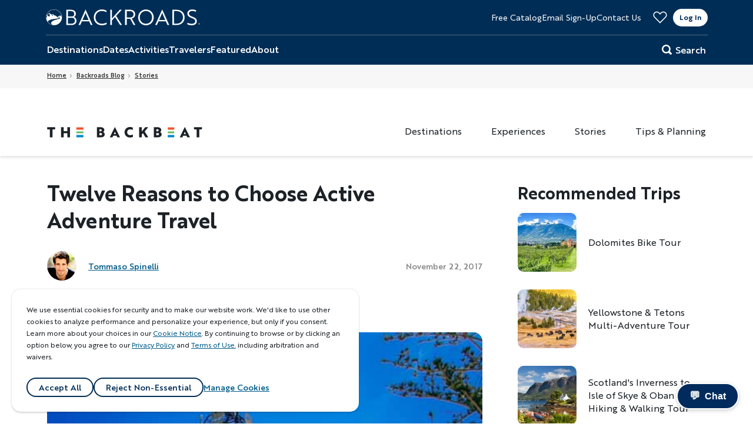

--- FILE ---
content_type: text/html; charset=UTF-8
request_url: https://www.backroads.com/blog/12-reasons-to-choose-active-travel
body_size: 24299
content:

<!DOCTYPE html>
<html lang="en" dir="ltr" prefix="og: https://ogp.me/ns#">
  <head>
    <meta name="viewport" content="width=device-width, initial-scale=1.0">
    <meta charset="utf-8" />
<noscript><style>form.antibot * :not(.antibot-message) { display: none !important; }</style>
</noscript><meta name="description" content="See our guests&#039; top 12 reasons why they agree that active travel is the best way to see the world!" />
<meta name="PageType" content="blog" />
<link rel="canonical" href="https://www.backroads.com/blog/12-reasons-to-choose-active-travel" />
<meta property="og:site_name" content="Backroads" />
<meta property="og:type" content="article" />
<meta property="og:url" content="https://www.backroads.com/blog/12-reasons-to-choose-active-travel" />
<meta property="og:title" content="Twelve Reasons to Choose Active Adventure Travel" />
<meta property="og:description" content="Over the course of history humans have embarked on adventures and expeditions to discover new territories, gain wisdom and question the known. In the 1200s, Marco Polo was the first explorer to set out on a groundbreaking journey to Asia and China. The Portuguese Vasco da Gama was the first European to reach India. Sir Francis Drake was the first to circumnavigate the world in 1580. But it wasn&#039;t until the mid-1800s that adventurers began to push the limits of mountain climbing and river rafting, ascending famous peaks and mountain passes, inspiring people to attempt their own expeditions and experience the unknown." />
<meta property="og:image" content="https://www.backroads.com/sites/default/files/blog/2017/11/Backroads-biking-in-Croatia.jpg" />
<meta property="og:image:secure_url" content="https://www.backroads.com/sites/default/files/blog/2017/11/Backroads-biking-in-Croatia.jpg" />
<meta property="og:locale" content="en_US" />
<meta property="article:publisher" content="https://www.facebook.com/BackroadsActiveTravel" />
<meta property="article:section" content="Stories" />
<meta property="article:published_time" content="Wed, 11/22/2017 - 12:00" />
<meta property="article:modified_time" content="Mon, 02/03/2025 - 13:30" />
<meta name="TripTitle" content="Twelve Reasons to Choose Active Adventure Travel" />
<meta name="Activity" content="Bike Tours" />
<meta name="Destination" content="Europe" />
<meta name="Region" content="Italy" />
<meta name="Territory" content="Dolomites" />
<meta name="twitter:card" content="summary_large_image" />
<meta name="twitter:description" content="Over the course of history humans have embarked on adventures and expeditions to discover new territories, gain wisdom and question the known. In the 1200s, Marco Polo was the first explorer to set out on a groundbreaking journey to Asia and China. The Portuguese Vasco da Gama was the first European to reach India. Sir Francis Drake was the first to circumnavigate the world in 1580. But it wasn&#039;t until the mid-1800s that adventurers began to push the limits of mountain climbing and river rafting, ascending famous peaks and mountain passes, inspiring people to attempt their own expeditions and experience the unknown." />
<meta name="twitter:site" content="@BackroadsTravel" />
<meta name="twitter:title" content="Twelve Reasons to Choose Active Adventure Travel" />
<meta name="twitter:creator" content="@BackroadsTravel" />
<meta name="twitter:image" content="https://www.backroads.com/sites/default/files/blog/2017/11/Backroads-biking-in-Croatia.jpg" />
<meta name="Generator" content="Drupal 11 (https://www.drupal.org)" />
<meta name="MobileOptimized" content="width" />
<meta name="HandheldFriendly" content="true" />
<meta name="viewport" content="width=device-width, initial-scale=1.0" />
<link rel="icon" href="/themes/custom/backroads_2018/favicon.ico" type="image/vnd.microsoft.icon" />

    <title>Twelve Reasons to Choose Active Adventure Travel | Backroads</title>

          <!-- BI / Analytics -->
      <link rel="preconnect" href="https://sgtm.backroads.com" crossorigin>
      <link rel="preconnect" href="https://postrelease.com" crossorigin>
      <link rel="preconnect" href="https://jadserve.postrelease.com" crossorigin>
      <link rel="preconnect" href="https://px.ads.linkedin.com" crossorigin>
      <link rel="preconnect" href="https://snap.licdn.com" crossorigin>
      <link rel="preconnect" href="https://www.googletagmanager.com" crossorigin>
      <link rel="preconnect" href="https://connect.facebook.net" crossorigin>
      <link rel="preconnect" href="https://www.facebook.com" crossorigin>
      <link rel="preconnect" href="https://bat.bing.com" crossorigin>
      <link rel="preconnect" href="https://c.bing.com" crossorigin>
      <link rel="preconnect" href="https://analytics.google.com" crossorigin>
      <link rel="preconnect" href="https://edge.curalate.com" crossorigin>
      <link rel="preconnect" href="https://ct.pinterest.com" crossorigin>
      <link rel="preconnect" href="https://api-iam.intercom.io" crossorigin>
      <link rel="preconnect" href="https://js.intercomcdn.com" crossorigin>
      <link rel="preconnect" href="https://s.pinimg.com" crossorigin>

      <!-- Accessibility -->
      <link rel="preconnect" href="https://cdn.acsbapp.com" crossorigin>
      <link rel="preconnect" href="https://acsbapp.com" crossorigin>
    
    <!-- Miscellaneous / Other libraries -->
    <link rel="preconnect" href="https://download-video-ak.vimeocdn.com" crossorigin>
    <link rel="preconnect" href="https://player.vimeo.com" crossorigin>

    <!-- DNS prefetch for common resources -->
    <link rel="dns-prefetch" href="//app-ab21.marketo.com">
    <link rel="dns-prefetch" href="//ui.powerreviews.com">
    <link rel="dns-prefetch" href="//cdn.evgnet.com">

    <link rel="apple-touch-icon" href="/themes/custom/backroads_2018/images/apple-touch/apple-touch-icon.png" />
    <link rel="apple-touch-icon" sizes="114x114" href="/themes/custom/backroads_2018/images/apple-touch/apple-touch-icon-114x114.png" />
    <link rel="apple-touch-icon" sizes="120x120" href="/themes/custom/backroads_2018/images/apple-touch/apple-touch-icon-120x120.png" />
    <link rel="apple-touch-icon" sizes="144x144" href="/themes/custom/backroads_2018/images/apple-touch/apple-touch-icon-144x144.png" />
    <link rel="apple-touch-icon" sizes="152x152" href="/themes/custom/backroads_2018/images/apple-touch/apple-touch-icon-152x152.png" />
    <link rel="apple-touch-icon" sizes="180x180" href="/themes/custom/backroads_2018/images/apple-touch/apple-touch-icon-180x180.png" />
    <link rel="apple-touch-icon" sizes="57x57" href="/themes/custom/backroads_2018/images/apple-touch/apple-touch-icon-57x57.png" />
    <link rel="apple-touch-icon" sizes="72x72" href="/themes/custom/backroads_2018/images/apple-touch/apple-touch-icon-72x72.png" />
    <link rel="apple-touch-icon" sizes="76x76" href="/themes/custom/backroads_2018/images/apple-touch/apple-touch-icon-76x76.png" />
    <link rel="preload" href="/themes/custom/backroads_2018/fonts/brother1816/Brother1816-Bold.woff2" as="font" type="font/woff2" crossorigin="anonymous" />
    <link rel="preload" href="/themes/custom/backroads_2018/fonts/brother1816/Brother1816-BoldItalic.woff2" as="font" type="font/woff2" crossorigin="anonymous" />
    <link rel="preload" href="/themes/custom/backroads_2018/fonts/brother1816/Brother1816-ExtraBold.woff2" as="font" type="font/woff2" crossorigin="anonymous" />
    <link rel="preload" href="/themes/custom/backroads_2018/fonts/brother1816/Brother1816-ExtraBoldItalic.woff2" as="font" type="font/woff2" crossorigin="anonymous" />
    <link rel="preload" href="/themes/custom/backroads_2018/fonts/brother1816/Brother1816-Medium.woff2" as="font" type="font/woff2" crossorigin="anonymous" />
    <link rel="preload" href="/themes/custom/backroads_2018/fonts/brother1816/Brother1816-MediumItalic.woff2" as="font" type="font/woff2" crossorigin="anonymous" />
    <link rel="preload" href="/themes/custom/backroads_2018/fonts/brother1816/Brother1816-Regular.woff2" as="font" type="font/woff2" crossorigin="anonymous" />
    <link rel="preload" href="/themes/custom/backroads_2018/fonts/brother1816/Brother1816-RegularItalic.woff2" as="font" type="font/woff2" crossorigin="anonymous" />
    <link rel="stylesheet" media="all" href="/sites/default/files/css/css_vbc72DzUQjTzokyoqbg2VETXTds4DYQDbgMWGrN7LhI.css?delta=0&amp;language=en&amp;theme=backroads_2018&amp;include=[base64]" />
<link rel="stylesheet" media="all" href="/sites/default/files/css/css_tRtvgVgv4NifWvsb7pW1rEcWY6ZeYM4Xxzo9arBrDw4.css?delta=1&amp;language=en&amp;theme=backroads_2018&amp;include=[base64]" />

    <script type="application/json" data-drupal-selector="drupal-settings-json">{"path":{"baseUrl":"\/","pathPrefix":"","currentPath":"node\/14371","currentPathIsAdmin":false,"isFront":false,"currentLanguage":"en"},"pluralDelimiter":"\u0003","suppressDeprecationErrors":true,"ajaxPageState":{"libraries":"[base64]","theme":"backroads_2018","theme_token":null},"ajaxTrustedUrl":{"form_action_p_pvdeGsVG5zNF_XLGPTvYSKCf43t8qZYSwcfZl2uzM":true,"\/blog\/12-reasons-to-choose-active-travel?ajax_form=1":true,"\/search":true},"gtag":{"tagId":"","consentMode":false,"otherIds":[],"events":[],"additionalConfigInfo":[]},"gtm":{"tagId":null,"settings":{"data_layer":"dataLayer","include_classes":false,"allowlist_classes":"google\nnonGooglePixels\nnonGoogleScripts\nnonGoogleIframes","blocklist_classes":"customScripts\ncustomPixels","include_environment":false,"environment_id":"","environment_token":""},"tagIds":["GTM-PFPJCS"]},"ajaxLoader":{"markup":"\u003Cdiv class=\u0022ajax-throbber sk-flow\u0022\u003E\n              \u003Cdiv class=\u0022sk-flow-dot\u0022\u003E\u003C\/div\u003E\n              \u003Cdiv class=\u0022sk-flow-dot\u0022\u003E\u003C\/div\u003E\n              \u003Cdiv class=\u0022sk-flow-dot\u0022\u003E\u003C\/div\u003E\n            \u003C\/div\u003E","hideAjaxMessage":false,"alwaysFullscreen":false,"throbberPosition":"body"},"ckeditorAccordion":{"accordionStyle":{"collapseAll":1,"keepRowsOpen":0,"animateAccordionOpenAndClose":1,"openTabsWithHash":1,"allowHtmlInTitles":0}},"antibot":{"forms":{"webform-submission-e-mail-popup-node-14371-add-form":{"id":"webform-submission-e-mail-popup-node-14371-add-form","key":"4q46EF9_yfHtmlpi1wjsLOWw3xGsmyq4iEXrliqkWYu"},"user-login-form":{"id":"user-login-form","key":"I-JubW0ROSxM-Jk5bs2oEeioPm2JK5ZpPzrXFDirPxJ"}}},"ajax":{"edit-actions-submit":{"callback":"::submitAjaxForm","event":"click","effect":"fade","speed":500,"progress":{"type":"throbber","message":""},"disable-refocus":true,"url":"\/blog\/12-reasons-to-choose-active-travel?ajax_form=1","httpMethod":"POST","dialogType":"ajax","submit":{"_triggering_element_name":"op","_triggering_element_value":"Sign up"}}},"blazy":{"loadInvisible":false,"offset":100,"saveViewportOffsetDelay":50,"validateDelay":25,"container":"","loader":true,"unblazy":false,"visibleClass":false},"blazyIo":{"disconnect":false,"rootMargin":"0px","threshold":[0,0.25,0.5,0.75,1]},"icon_select":{"icon_select_url":"\/sites\/default\/files\/icons\/icon_select_map.svg?hash=3475a72788e37370492c0921baad5732"},"departure_date_picker":{"first_calendar_start":"2026-01","total_months":36},"search_api_autocomplete":{"search_solr":{"auto_submit":true}},"ckeditor5Premium":{"isMediaInstalled":true},"user":{"uid":0,"permissionsHash":"1e07a6d258a7992c6c7a00e928a7e41a5b582af4b6f87159ada6006eaf66a266"}}</script>
<script src="/sites/default/files/js/js_6ySwoHM1Zx-axGYkhD8eKhcbSxvuYg2hZuXJgShd1Rc.js?scope=header&amp;delta=0&amp;language=en&amp;theme=backroads_2018&amp;include=[base64]"></script>
<script src="/themes/custom/backroads_2018/js/vendor/Modernizr.v3.6.0.custom.js?t8usdj" defer></script>
<script src="/modules/contrib/google_tag/js/gtag.js?t8usdj"></script>
<script src="/modules/contrib/google_tag/js/gtm.js?t8usdj"></script>

  </head>
  <body class="path--blog-12-reasons-to-choose-active-travel path--node page-node-type--blog-article" >
        <a href="#main-content" class="visually-hidden focusable skip-link">
      Skip to main content
    </a>
    <noscript><iframe src="https://www.googletagmanager.com/ns.html?id=GTM-PFPJCS"
                  height="0" width="0" style="display:none;visibility:hidden"></iframe></noscript>

      <div class="dialog-off-canvas-main-canvas" data-off-canvas-main-canvas>
    	<div class="layout-container  ">

	<header role="banner" class="site-header">
		    

  <div class="region region-header">
    <a href="javascript:;" class="js-main-nav-trigger main-nav__trigger">
      <button class="hamburger hamburger--scale-out" type="button" aria-label="Mobile menu">
				<span class="hamburger-box">
					<span></span>
					<span></span>
					<span></span>
					<span></span>
				</span>
      </button>
      <span class="visually-hidden">Toggle Nav</span>
    </a>

          <a href="/" title="Home" rel="home" class="site-header__logo desktop">
      <span class="visually-hidden">Home</span>
      <img width="262" height="27" src="/themes/custom/backroads_2018/images/logo.svg?1768918628" alt="Backroads" loading="eager"/>
    </a>
    <a href="/" title="Home" rel="home" class="site-header__logo mobile">
      <img src="/themes/custom/backroads_2018/images/logo-mobile.svg?1768918628" alt="Backroads" width="150" height="20" loading="eager"/>
      <span class="visually-hidden">Home</span>
    </a>
        <div class="site-name visually-hidden">
      <a href="/" title="Home" rel="home">Backroads</a>
    </div>
    

    <button class="region-header__btn-search" aria-label="Search Button">
      <svg  class="icon icon--icon-magnifier">
  <use xmlns:xlink="http://www.w3.org/1999/xlink" xlink:href="#icon-magnifier"></use>
</svg>
    </button>

    <div class="region-header__contact">
      


<nav id="block-headertop" class="block block-menu navigation menu--header-top" role="navigation" aria-labelledby="block-headertop-menu">
    
  <h6 class="visually-hidden menu__title" id="block-headertop-menu">Header Top</h6>
  

        

              <ul class="nav nav--header-top">
                    <li class="nav__item nav__item--free-catalog">
        <a href="https://discover.backroads.com/catalogs" class="catalog-request">Free Catalog</a>
              </li>
                <li class="nav__item nav__item--email-sign-up">
        <a href="/newsletter" class="email-sign-up" data-drupal-link-system-path="webform/email_newsletter">Email Sign-Up</a>
              </li>
                <li class="nav__item nav__item--contact-us">
        <a href="https://discover.backroads.com/contact" class="contac-tus">Contact Us</a>
              </li>
        </ul>
  


<div class="business-hour">
<div class="title">Business Hours</div>
<div class= "body"><span>7am-5pm PT Mon-Fri</span><span>7am-3pm PT Sat-Sun</span></div>
</div>
  </nav>

            <div class="main-nav__user-area desktop">
        <a class="main-nav__favorites" href="/favorites" title="Favorites">
          <svg width="30" height="25" fill="transparent" viewBox="0 0 30 25" xmlns="http://www.w3.org/2000/svg">
  <path d="M8.02539 1C9.596 1.00001 11.168 1.56368 12.4072 2.69043L12.6504 2.92285L14.2861 4.58594L14.9961 5.30859L15.709 4.58887L17.3477 2.93457C19.8944 0.370462 24.0405 0.370483 26.5869 2.93457C29.1373 5.503 29.1372 9.6468 26.5869 12.2148C22.7213 16.108 18.8585 20.0012 14.9932 23.8936L3.41211 12.2041C0.863725 9.63294 0.861621 5.49024 3.41113 2.92285C4.68512 1.64011 6.35179 1 8.02539 1Z" stroke="" stroke-width="2"/>
</svg>        </a>
        <div class="main-nav__login desktop">
          
  

    
<section class="openid-connect-login-form block block- block-openid-connect block-openid-connect-login block-backroads-2018-openidconnectlogin" data-drupal-selector="openid-connect-login-form" id="block-backroads-2018-openidconnectlogin">
  
    
      
<form  action="/blog/12-reasons-to-choose-active-travel" method="post" id="openid-connect-login-form" accept-charset="UTF-8">
  <div class="form-inner">
  <div>

<button  data-drupal-selector="edit-openid-connect-client-windows-aad-login" type="submit" id="edit-openid-connect-client-windows-aad-login" name="windows_aad" value="Log In" class="button js-form-submit form-submit form-input">
  Log In
</button></div>

<input autocomplete="off" data-drupal-selector="form-vq-v74uurax4zhehbh48awi9b1ubdzaz3lrtsegoba8" type="hidden" name="form_build_id" value="form-Vq-V74UuRAx4ZHehbH48Awi9b1ubdZaZ3LrTsEGOBa8" class="form-input"/>


<input data-drupal-selector="edit-openid-connect-login-form" type="hidden" name="form_id" value="openid_connect_login_form" class="form-input"/>

  </div>
</form>

  </section>

        </div>
                <div class="main-nav__logged desktop">
  <div class="main-nav__profile-photo">
          <img src="/themes/custom/backroads_2018/images/svg/login-avatar.svg" alt="Default avatar" />
      </div>
  <img src="/themes/custom/backroads_2018/images/svg/login-menu.svg" alt="Menu" />
  <div class="main-nav__logged-dropdown">
          <a class="main-nav__login-item my-trips" href="https://account.backroads.com/my-trips">
        <p class="main-nav__login-item-text">My Trips</p>
      </a>
          <a class="main-nav__login-item profile" href="https://account.backroads.com/profile-settings">
        <p class="main-nav__login-item-text">Profile &amp; Settings</p>
      </a>
          <a class="main-nav__login-item help" href="https://www.backroads.com/help-center">
        <p class="main-nav__login-item-text">Help</p>
      </a>
        <a class="main-nav__login-item" href="/bkr-azure-b2c-flows-logout">
      <p class="main-nav__login-item-text">Log Out</p>
    </a>
  </div>
</div>

      </div>
    </div>

  </div>

  

  <div
    class="main-nav__wrap">
        <div class="main-nav__body">
            <div class="main-nav__user-area mobile">
    <div class="main-nav__login mobile">
    <a class="main-nav__login-item login" href="/login">
      <img class="main-nav__login-item-image" src="/themes/custom/backroads_2018/images/svg/login-profile.svg" alt="Login" />
      <p class="main-nav__login-item-text">Log In</p>
    </a>
                  <a class="main-nav__login-item favorites" href="https://www.backroads.com/favorites">
        <img class="main-nav__login-item-image" src="https://www.backroads.com/sites/default/files/menu_item_images/favorite-outline.svg" alt="Favorites" />
        <p class="main-nav__login-item-text">Favorites</p>
      </a>
          <a class="main-nav__login-item help" href="https://www.backroads.com/help-center">
        <img class="main-nav__login-item-image" src="https://www.backroads.com/sites/default/files/menu_item_images/login-help.svg" alt="Help" />
        <p class="main-nav__login-item-text">Help</p>
      </a>
      </div>

    <div class="main-nav__logged mobile">
          <a class="main-nav__login-item my-trips" href="https://account.backroads.com/my-trips">
        <img class="main-nav__login-item-image" src="https://www.backroads.com/sites/default/files/menu_item_images/login-my-trips.svg" alt="My Trips" />
        <p class="main-nav__login-item-text">My Trips</p>
      </a>
          <a class="main-nav__login-item profile" href="https://account.backroads.com/profile-settings">
        <img class="main-nav__login-item-image" src="https://www.backroads.com/sites/default/files/menu_item_images/login-profile.svg" alt="Profile" />
        <p class="main-nav__login-item-text">Profile</p>
      </a>
          <a class="main-nav__login-item favorites" href="https://www.backroads.com/favorites">
        <img class="main-nav__login-item-image" src="https://www.backroads.com/sites/default/files/menu_item_images/favorite-outline.svg" alt="Favorites" />
        <p class="main-nav__login-item-text">Favorites</p>
      </a>
          <a class="main-nav__login-item help" href="https://www.backroads.com/help-center">
        <img class="main-nav__login-item-image" src="https://www.backroads.com/sites/default/files/menu_item_images/login-help.svg" alt="Help" />
        <p class="main-nav__login-item-text">Help</p>
      </a>
        <a class="main-nav__login-item" href="/bkr-azure-b2c-flows-logout">
      <img class="main-nav__login-item-image logout" src="/themes/custom/backroads_2018/images/svg/login-logout.svg" alt="Log Out" />
      <p class="main-nav__login-item-text">Log Out</p>
    </a>
  </div>
</div>


      
<nav role="navigation" aria-label="Main navigation"  id="block-mainnavigation" class="js-main-nav block block-menu navigation main-nav--main">
  
  
        

              <div  class="main-nav" id="main-nav">
    
              
                  <ul class="main-nav__links">
        
          <li  class="main-nav__item main-nav__item--expanded destinations">
                                                  
                                                                    <a href="javascript:;"  class="destinations main-nav__link main-nav__link--level-0 no-link">Destinations</a>
                            
            
                                              <ul class="main-nav__subnav menu-level--1">
    
              
        
          <li  class="main-nav__item all-destinations">
                                                  
                                                                    <a href="/award-winning-tours/destinations" class="main-nav__link main-nav__link--level-1" data-drupal-link-system-path="node/27271">All Destinations</a>
                            
            
                      </li>

                      
        
          <li  class="main-nav__item main-nav__item--expanded europe">
                                                  
                                                                    <a href="/" class="no-link main-nav__link main-nav__link--level-1" data-drupal-link-system-path="&lt;front&gt;">Europe</a>
                            
            
                                              <ul class="main-nav__subnav menu-level--2">
    
              
        
          <li  class="main-nav__item all-europe">
                                                  
                                                                    <a href="/award-winning-tours/europe" class="main-nav__link main-nav__link--level-2" data-drupal-link-system-path="taxonomy/term/1261">All Europe</a>
                            
            
                      </li>

                      
        
          <li  class="main-nav__item alps">
                                                  
                                                                    <a href="/award-winning-tours/alps" class="main-nav__link main-nav__link--level-2" data-drupal-link-system-path="taxonomy/term/1801">Alps</a>
                            
            
                      </li>

                      
        
          <li  class="main-nav__item austria">
                                                  
                                                                    <a href="/award-winning-tours/austria" class="main-nav__link main-nav__link--level-2" data-drupal-link-system-path="taxonomy/term/3286">Austria</a>
                            
            
                      </li>

                      
        
          <li  class="main-nav__item baltic-sea">
                                                  
                                                                    <a href="/award-winning-tours/baltic-sea" class="main-nav__link main-nav__link--level-2" data-drupal-link-system-path="taxonomy/term/1901">Baltic Sea</a>
                            
            
                      </li>

                      
        
          <li  class="main-nav__item basque-country">
                                                  
                                                                    <a href="/award-winning-tours/basque-country" class="main-nav__link main-nav__link--level-2" data-drupal-link-system-path="taxonomy/term/1916">Basque Country</a>
                            
            
                      </li>

                      
        
          <li  class="main-nav__item belgium">
                                                  
                                                                    <a href="/award-winning-tours/belgium" class="main-nav__link main-nav__link--level-2" data-drupal-link-system-path="taxonomy/term/3291">Belgium</a>
                            
            
                      </li>

                      
        
          <li  class="main-nav__item croatia">
                                                  
                                                                    <a href="/award-winning-tours/croatia" class="main-nav__link main-nav__link--level-2" data-drupal-link-system-path="taxonomy/term/1401">Croatia</a>
                            
            
                      </li>

                      
        
          <li  class="main-nav__item cyprus">
                                                  
                                                                    <a href="/award-winning-tours/cyprus" class="main-nav__link main-nav__link--level-2" data-drupal-link-system-path="taxonomy/term/6411">Cyprus</a>
                            
            
                      </li>

                      
        
          <li  class="main-nav__item czech-republic">
                                                  
                                                                    <a href="/award-winning-tours/czech-republic" class="main-nav__link main-nav__link--level-2" data-drupal-link-system-path="taxonomy/term/3316">Czech Republic</a>
                            
            
                      </li>

                      
        
          <li  class="main-nav__item denmark">
                                                  
                                                                    <a href="/award-winning-tours/denmark" class="main-nav__link main-nav__link--level-2" data-drupal-link-system-path="taxonomy/term/1891">Denmark</a>
                            
            
                      </li>

                      
        
          <li  class="main-nav__item england">
                                                  
                                                                    <a href="/award-winning-tours/england" class="main-nav__link main-nav__link--level-2" data-drupal-link-system-path="taxonomy/term/1626">England</a>
                            
            
                      </li>

                      
        
          <li  class="main-nav__item finland">
                                                  
                                                                    <a href="/award-winning-tours/finland" class="main-nav__link main-nav__link--level-2" data-drupal-link-system-path="taxonomy/term/1896">Finland</a>
                            
            
                      </li>

                      
        
          <li  class="main-nav__item france">
                                                  
                                                                    <a href="/award-winning-tours/france" class="main-nav__link main-nav__link--level-2" data-drupal-link-system-path="taxonomy/term/1236">France</a>
                            
            
                      </li>

                      
        
          <li  class="main-nav__item germany">
                                                  
                                                                    <a href="/award-winning-tours/germany" class="main-nav__link main-nav__link--level-2" data-drupal-link-system-path="taxonomy/term/1416">Germany</a>
                            
            
                      </li>

                      
        
          <li  class="main-nav__item greece">
                                                  
                                                                    <a href="/award-winning-tours/greece" class="main-nav__link main-nav__link--level-2" data-drupal-link-system-path="taxonomy/term/1421">Greece</a>
                            
            
                      </li>

                      
        
          <li  class="main-nav__item greenland">
                                                  
                                                                    <a href="/award-winning-tours/greenland" class="main-nav__link main-nav__link--level-2" data-drupal-link-system-path="taxonomy/term/5106">Greenland</a>
                            
            
                      </li>

                      
        
          <li  class="main-nav__item iceland">
                                                  
                                                                    <a href="/award-winning-tours/iceland" class="main-nav__link main-nav__link--level-2" data-drupal-link-system-path="taxonomy/term/1431">Iceland</a>
                            
            
                      </li>

                      
        
          <li  class="main-nav__item ireland">
                                                  
                                                                    <a href="/award-winning-tours/ireland" class="main-nav__link main-nav__link--level-2" data-drupal-link-system-path="taxonomy/term/1436">Ireland</a>
                            
            
                      </li>

                      
        
          <li  class="main-nav__item italy">
                                                  
                                                                    <a href="/award-winning-tours/italy" class="main-nav__link main-nav__link--level-2" data-drupal-link-system-path="taxonomy/term/1256">Italy</a>
                            
            
                      </li>

                      
        
          <li  class="main-nav__item mediterranean">
                                                  
                                                                    <a href="/award-winning-tours/mediterranean" class="main-nav__link main-nav__link--level-2" data-drupal-link-system-path="taxonomy/term/3311">Mediterranean</a>
                            
            
                      </li>

                      
        
          <li  class="main-nav__item montenegro">
                                                  
                                                                    <a href="/award-winning-tours/montenegro" class="main-nav__link main-nav__link--level-2" data-drupal-link-system-path="taxonomy/term/3321">Montenegro</a>
                            
            
                      </li>

                      
        
          <li  class="main-nav__item netherlands">
                                                  
                                                                    <a href="/award-winning-tours/netherlands" class="main-nav__link main-nav__link--level-2" data-drupal-link-system-path="taxonomy/term/3366">Netherlands</a>
                            
            
                      </li>

                      
        
          <li  class="main-nav__item norway">
                                                  
                                                                    <a href="/award-winning-tours/norway" class="main-nav__link main-nav__link--level-2" data-drupal-link-system-path="taxonomy/term/1631">Norway</a>
                            
            
                      </li>

                      
        
          <li  class="main-nav__item poland">
                                                  
                                                                    <a href="/award-winning-tours/poland" class="main-nav__link main-nav__link--level-2" data-drupal-link-system-path="taxonomy/term/1821">Poland</a>
                            
            
                      </li>

                      
        
          <li  class="main-nav__item portugal">
                                                  
                                                                    <a href="/award-winning-tours/portugal" class="main-nav__link main-nav__link--level-2" data-drupal-link-system-path="taxonomy/term/1686">Portugal</a>
                            
            
                      </li>

                      
        
          <li  class="main-nav__item scotland">
                                                  
                                                                    <a href="/award-winning-tours/scotland" class="main-nav__link main-nav__link--level-2" data-drupal-link-system-path="taxonomy/term/1766">Scotland</a>
                            
            
                      </li>

                      
        
          <li  class="main-nav__item slovakia">
                                                  
                                                                    <a href="/award-winning-tours/slovakia" class="main-nav__link main-nav__link--level-2" data-drupal-link-system-path="taxonomy/term/3376">Slovakia</a>
                            
            
                      </li>

                      
        
          <li  class="main-nav__item slovenia">
                                                  
                                                                    <a href="/award-winning-tours/slovenia" class="main-nav__link main-nav__link--level-2" data-drupal-link-system-path="taxonomy/term/3381">Slovenia</a>
                            
            
                      </li>

                      
        
          <li  class="main-nav__item spain">
                                                  
                                                                    <a href="/award-winning-tours/spain" class="main-nav__link main-nav__link--level-2" data-drupal-link-system-path="taxonomy/term/1331">Spain</a>
                            
            
                      </li>

                      
        
          <li  class="main-nav__item sweden">
                                                  
                                                                    <a href="/award-winning-tours/sweden" class="main-nav__link main-nav__link--level-2" data-drupal-link-system-path="taxonomy/term/1886">Sweden</a>
                            
            
                      </li>

                      
        
          <li  class="main-nav__item switzerland">
                                                  
                                                                    <a href="/award-winning-tours/switzerland" class="main-nav__link main-nav__link--level-2" data-drupal-link-system-path="taxonomy/term/1456">Switzerland</a>
                            
            
                      </li>

                      
        
          <li  class="main-nav__item wales">
                                                  
                                                                    <a href="/award-winning-tours/wales" class="main-nav__link main-nav__link--level-2" data-drupal-link-system-path="taxonomy/term/1831">Wales</a>
                            
            
                      </li>

              
                      </ul>
        
      
  
                      </li>

                      
        
          <li  class="main-nav__item main-nav__item--expanded united-states">
                                                  
                                                                    <a href="/" class="no-link main-nav__link main-nav__link--level-1" data-drupal-link-system-path="&lt;front&gt;">United States</a>
                            
            
                                              <ul class="main-nav__subnav menu-level--2">
    
              
        
          <li  class="main-nav__item all-united-states">
                                                  
                                                                    <a href="/award-winning-tours/united-states" class="main-nav__link main-nav__link--level-2" data-drupal-link-system-path="taxonomy/term/1246">All United States</a>
                            
            
                      </li>

                      
        
          <li  class="main-nav__item national-parks">
                                                  
                                                                    <a href="/award-winning-tours/national-parks" class="main-nav__link main-nav__link--level-2" data-drupal-link-system-path="taxonomy/term/3391">National Parks</a>
                            
            
                      </li>

                      
        
          <li  class="main-nav__item alaska">
                                                  
                                                                    <a href="/award-winning-tours/alaska" class="main-nav__link main-nav__link--level-2" data-drupal-link-system-path="taxonomy/term/1481">Alaska</a>
                            
            
                      </li>

                      
        
          <li  class="main-nav__item arizona">
                                                  
                                                                    <a href="/award-winning-tours/arizona" class="main-nav__link main-nav__link--level-2" data-drupal-link-system-path="taxonomy/term/1711">Arizona</a>
                            
            
                      </li>

                      
        
          <li  class="main-nav__item california">
                                                  
                                                                    <a href="/award-winning-tours/california" class="main-nav__link main-nav__link--level-2" data-drupal-link-system-path="taxonomy/term/1351">California</a>
                            
            
                      </li>

                      
        
          <li  class="main-nav__item colorado">
                                                  
                                                                    <a href="/award-winning-tours/colorado" class="main-nav__link main-nav__link--level-2" data-drupal-link-system-path="taxonomy/term/4096">Colorado</a>
                            
            
                      </li>

                      
        
          <li  class="main-nav__item georgia">
                                                  
                                                                    <a href="/award-winning-tours/georgia" class="main-nav__link main-nav__link--level-2" data-drupal-link-system-path="taxonomy/term/3476">Georgia</a>
                            
            
                      </li>

                      
        
          <li  class="main-nav__item hawaii">
                                                  
                                                                    <a href="/award-winning-tours/hawaii" class="main-nav__link main-nav__link--level-2" data-drupal-link-system-path="taxonomy/term/1496">Hawaii</a>
                            
            
                      </li>

                      
        
          <li  class="main-nav__item kentucky">
                                                  
                                                                    <a href="/award-winning-tours/kentucky" class="main-nav__link main-nav__link--level-2" data-drupal-link-system-path="taxonomy/term/1871">Kentucky</a>
                            
            
                      </li>

                      
        
          <li  class="main-nav__item maine">
                                                  
                                                                    <a href="/award-winning-tours/maine" class="main-nav__link main-nav__link--level-2" data-drupal-link-system-path="taxonomy/term/1501">Maine</a>
                            
            
                      </li>

                      
        
          <li  class="main-nav__item massachusetts">
                                                  
                                                                    <a href="/award-winning-tours/massachusetts" class="main-nav__link main-nav__link--level-2" data-drupal-link-system-path="taxonomy/term/3576">Massachusetts</a>
                            
            
                      </li>

                      
        
          <li  class="main-nav__item montana">
                                                  
                                                                    <a href="/award-winning-tours/montana" class="main-nav__link main-nav__link--level-2" data-drupal-link-system-path="taxonomy/term/1506">Montana</a>
                            
            
                      </li>

                      
        
          <li  class="main-nav__item new-mexico">
                                                  
                                                                    <a href="/award-winning-tours/new-mexico" class="main-nav__link main-nav__link--level-2" data-drupal-link-system-path="taxonomy/term/1611">New Mexico</a>
                            
            
                      </li>

                      
        
          <li  class="main-nav__item new-york">
                                                  
                                                                    <a href="/award-winning-tours/new-york" class="main-nav__link main-nav__link--level-2" data-drupal-link-system-path="taxonomy/term/1731">New York</a>
                            
            
                      </li>

                      
        
          <li  class="main-nav__item north-carolina">
                                                  
                                                                    <a href="/award-winning-tours/north-carolina" class="main-nav__link main-nav__link--level-2" data-drupal-link-system-path="taxonomy/term/3396">North Carolina</a>
                            
            
                      </li>

                      
        
          <li  class="main-nav__item oregon">
                                                  
                                                                    <a href="/award-winning-tours/oregon" class="main-nav__link main-nav__link--level-2" data-drupal-link-system-path="taxonomy/term/1511">Oregon</a>
                            
            
                      </li>

                      
        
          <li  class="main-nav__item south-carolina">
                                                  
                                                                    <a href="/award-winning-tours/south-carolina" class="main-nav__link main-nav__link--level-2" data-drupal-link-system-path="taxonomy/term/3401">South Carolina</a>
                            
            
                      </li>

                      
        
          <li  class="main-nav__item south-dakota">
                                                  
                                                                    <a href="/award-winning-tours/south-dakota" title="South Dakota Tours" class="main-nav__link main-nav__link--level-2" data-drupal-link-system-path="taxonomy/term/4156">South Dakota</a>
                            
            
                      </li>

                      
        
          <li  class="main-nav__item tennessee">
                                                  
                                                                    <a href="/award-winning-tours/tennessee" class="main-nav__link main-nav__link--level-2" data-drupal-link-system-path="taxonomy/term/3406">Tennessee</a>
                            
            
                      </li>

                      
        
          <li  class="main-nav__item utah">
                                                  
                                                                    <a href="/award-winning-tours/utah" class="main-nav__link main-nav__link--level-2" data-drupal-link-system-path="taxonomy/term/1516">Utah</a>
                            
            
                      </li>

                      
        
          <li  class="main-nav__item vermont">
                                                  
                                                                    <a href="/award-winning-tours/vermont" class="main-nav__link main-nav__link--level-2" data-drupal-link-system-path="taxonomy/term/1526">Vermont</a>
                            
            
                      </li>

                      
        
          <li  class="main-nav__item washington">
                                                  
                                                                    <a href="/award-winning-tours/washington" class="main-nav__link main-nav__link--level-2" data-drupal-link-system-path="taxonomy/term/1531">Washington</a>
                            
            
                      </li>

                      
        
          <li  class="main-nav__item wyoming">
                                                  
                                                                    <a href="/award-winning-tours/wyoming" class="main-nav__link main-nav__link--level-2" data-drupal-link-system-path="taxonomy/term/3411">Wyoming</a>
                            
            
                      </li>

              
                      </ul>
        
      
  
                      </li>

                      
        
          <li  class="main-nav__item main-nav__item--expanded canada">
                                                  
                                                                    <a href="/" class="no-link main-nav__link main-nav__link--level-1" data-drupal-link-system-path="&lt;front&gt;">Canada</a>
                            
            
                                              <ul class="main-nav__subnav menu-level--2">
    
              
        
          <li  class="main-nav__item all-canada">
                                                  
                                                                    <a href="/award-winning-tours/canada" class="main-nav__link main-nav__link--level-2" data-drupal-link-system-path="taxonomy/term/1286">All Canada</a>
                            
            
                      </li>

                      
        
          <li  class="main-nav__item canadian-rockies">
                                                  
                                                                    <a href="/award-winning-tours/canadian-rockies" class="main-nav__link main-nav__link--level-2" data-drupal-link-system-path="taxonomy/term/1466">Canadian Rockies</a>
                            
            
                      </li>

                      
        
          <li  class="main-nav__item newfoundland">
                                                  
                                                                    <a href="/award-winning-tours/newfoundland" class="main-nav__link main-nav__link--level-2" data-drupal-link-system-path="taxonomy/term/4101">Newfoundland</a>
                            
            
                      </li>

                      
        
          <li  class="main-nav__item nova-scotia">
                                                  
                                                                    <a href="/award-winning-tours/nova-scotia" class="main-nav__link main-nav__link--level-2" data-drupal-link-system-path="taxonomy/term/1471">Nova Scotia</a>
                            
            
                      </li>

                      
        
          <li  class="main-nav__item quebec">
                                                  
                                                                    <a href="/award-winning-tours/quebec" class="main-nav__link main-nav__link--level-2" data-drupal-link-system-path="taxonomy/term/1476">Quebec</a>
                            
            
                      </li>

                      
        
          <li  class="main-nav__item vancouver--gulf-islands">
                                                  
                                                                    <a href="/award-winning-tours/victoria-and-gulf-islands" class="main-nav__link main-nav__link--level-2" data-drupal-link-system-path="taxonomy/term/1656">Vancouver &amp; Gulf Islands</a>
                            
            
                      </li>

              
                      </ul>
        
      
  
                      </li>

                      
        
          <li  class="main-nav__item main-nav__item--expanded africa">
                                                  
                                                                    <a href="/" class="no-link main-nav__link main-nav__link--level-1" data-drupal-link-system-path="&lt;front&gt;">Africa</a>
                            
            
                                              <ul class="main-nav__subnav menu-level--2">
    
              
        
          <li  class="main-nav__item all-africa">
                                                  
                                                                    <a href="/award-winning-tours/africa" class="main-nav__link main-nav__link--level-2" data-drupal-link-system-path="taxonomy/term/1281">All Africa</a>
                            
            
                      </li>

                      
        
          <li  class="main-nav__item botswana">
                                                  
                                                                    <a href="/award-winning-tours/botswana" class="main-nav__link main-nav__link--level-2" data-drupal-link-system-path="taxonomy/term/3431">Botswana</a>
                            
            
                      </li>

                      
        
          <li  class="main-nav__item morocco">
                                                  
                                                                    <a href="/award-winning-tours/morocco" class="main-nav__link main-nav__link--level-2" data-drupal-link-system-path="taxonomy/term/1756">Morocco</a>
                            
            
                      </li>

                      
        
          <li  class="main-nav__item namibia">
                                                  
                                                                    <a href="/award-winning-tours/namibia" class="main-nav__link main-nav__link--level-2" data-drupal-link-system-path="taxonomy/term/3491">Namibia</a>
                            
            
                      </li>

                      
        
          <li  class="main-nav__item south-africa">
                                                  
                                                                    <a href="/award-winning-tours/south-africa" class="main-nav__link main-nav__link--level-2" data-drupal-link-system-path="taxonomy/term/1576">South Africa</a>
                            
            
                      </li>

                      
        
          <li  class="main-nav__item zambia">
                                                  
                                                                    <a href="/award-winning-tours/zambia" class="main-nav__link main-nav__link--level-2" data-drupal-link-system-path="taxonomy/term/1806">Zambia</a>
                            
            
                      </li>

              
                      </ul>
        
      
  
                      </li>

                      
        
          <li  class="main-nav__item main-nav__item--expanded asia--the-pacific">
                                                  
                                                                    <a href="/" class="no-link main-nav__link main-nav__link--level-1" data-drupal-link-system-path="&lt;front&gt;">Asia &amp; the Pacific</a>
                            
            
                                              <ul class="main-nav__subnav menu-level--2">
    
              
        
          <li  class="main-nav__item all-asia--pacific">
                                                  
                                                                    <a href="/award-winning-tours/asia-pacific" class="main-nav__link main-nav__link--level-2" data-drupal-link-system-path="taxonomy/term/1296">All Asia &amp; Pacific</a>
                            
            
                      </li>

                      
        
          <li  class="main-nav__item australia">
                                                  
                                                                    <a href="/award-winning-tours/australia" class="main-nav__link main-nav__link--level-2" data-drupal-link-system-path="taxonomy/term/4656">Australia</a>
                            
            
                      </li>

                      
        
          <li  class="main-nav__item bali">
                                                  
                                                                    <a href="/award-winning-tours/bali" class="main-nav__link main-nav__link--level-2" data-drupal-link-system-path="taxonomy/term/1581">Bali</a>
                            
            
                      </li>

                      
        
          <li  class="main-nav__item bhutan">
                                                  
                                                                    <a href="/award-winning-tours/bhutan" class="main-nav__link main-nav__link--level-2" data-drupal-link-system-path="taxonomy/term/1586">Bhutan</a>
                            
            
                      </li>

                      
        
          <li  class="main-nav__item cambodia">
                                                  
                                                                    <a href="/award-winning-tours/cambodia" class="main-nav__link main-nav__link--level-2" data-drupal-link-system-path="taxonomy/term/3446">Cambodia</a>
                            
            
                      </li>

                      
        
          <li  class="main-nav__item india">
                                                  
                                                                    <a href="/award-winning-tours/india" class="main-nav__link main-nav__link--level-2" data-drupal-link-system-path="taxonomy/term/1591">India</a>
                            
            
                      </li>

                      
        
          <li  class="main-nav__item japan">
                                                  
                                                                    <a href="/award-winning-tours/japan" class="main-nav__link main-nav__link--level-2" data-drupal-link-system-path="taxonomy/term/1776">Japan</a>
                            
            
                      </li>

                      
        
          <li  class="main-nav__item laos">
                                                  
                                                                    <a href="/award-winning-tours/laos" class="main-nav__link main-nav__link--level-2" data-drupal-link-system-path="taxonomy/term/3486">Laos</a>
                            
            
                      </li>

                      
        
          <li  class="main-nav__item nepal">
                                                  
                                                                    <a href="/award-winning-tours/nepal" class="main-nav__link main-nav__link--level-2" data-drupal-link-system-path="taxonomy/term/1811">Nepal</a>
                            
            
                      </li>

                      
        
          <li  class="main-nav__item new-zealand">
                                                  
                                                                    <a href="/award-winning-tours/new-zealand" class="main-nav__link main-nav__link--level-2" data-drupal-link-system-path="taxonomy/term/1596">New Zealand</a>
                            
            
                      </li>

                      
        
          <li  class="main-nav__item tahiti">
                                                  
                                                                    <a href="/award-winning-tours/tahiti" class="main-nav__link main-nav__link--level-2" data-drupal-link-system-path="taxonomy/term/4196">Tahiti</a>
                            
            
                      </li>

                      
        
          <li  class="main-nav__item thailand">
                                                  
                                                                    <a href="/award-winning-tours/thailand" class="main-nav__link main-nav__link--level-2" data-drupal-link-system-path="taxonomy/term/1601">Thailand</a>
                            
            
                      </li>

                      
        
          <li  class="main-nav__item vietnam">
                                                  
                                                                    <a href="/award-winning-tours/vietnam" class="main-nav__link main-nav__link--level-2" data-drupal-link-system-path="taxonomy/term/3526">Vietnam</a>
                            
            
                      </li>

              
                      </ul>
        
      
  
                      </li>

                      
        
          <li  class="main-nav__item main-nav__item--expanded latin-america">
                                                  
                                                                    <a href="/" class="no-link main-nav__link main-nav__link--level-1" title="Parent to Central, South America,  Mexico &amp; Caribbean" data-drupal-link-system-path="&lt;front&gt;">Latin America</a>
                            
            
                                              <ul class="main-nav__subnav menu-level--2">
    
              
        
          <li  class="main-nav__item all-latin-america">
                                                  
                                                                    <a href="/award-winning-tours/latin-america" target="_self" class="main-nav__link main-nav__link--level-2" data-drupal-link-system-path="taxonomy/term/4236">All Latin America</a>
                            
            
                      </li>

                      
        
          <li  class="main-nav__item argentina">
                                                  
                                                                    <a href="/award-winning-tours/argentina" class="main-nav__link main-nav__link--level-2" data-drupal-link-system-path="taxonomy/term/1541">Argentina</a>
                            
            
                      </li>

                      
        
          <li  class="main-nav__item belize">
                                                  
                                                                    <a href="/award-winning-tours/belize" class="main-nav__link main-nav__link--level-2" data-drupal-link-system-path="taxonomy/term/3421">Belize</a>
                            
            
                      </li>

                      
        
          <li  class="main-nav__item chile">
                                                  
                                                                    <a href="/award-winning-tours/chile" class="main-nav__link main-nav__link--level-2" data-drupal-link-system-path="taxonomy/term/1841">Chile</a>
                            
            
                      </li>

                      
        
          <li  class="main-nav__item colombia">
                                                  
                                                                    <a href="/award-winning-tours/colombia" class="main-nav__link main-nav__link--level-2" data-drupal-link-system-path="taxonomy/term/1836">Colombia</a>
                            
            
                      </li>

                      
        
          <li  class="main-nav__item costa-rica">
                                                  
                                                                    <a href="/award-winning-tours/costa-rica" class="main-nav__link main-nav__link--level-2" data-drupal-link-system-path="taxonomy/term/1551">Costa Rica</a>
                            
            
                      </li>

                      
        
          <li  class="main-nav__item cuba">
                                                  
                                                                    <a href="/award-winning-tours/cuba" class="main-nav__link main-nav__link--level-2" data-drupal-link-system-path="taxonomy/term/1556">Cuba</a>
                            
            
                      </li>

                      
        
          <li  class="main-nav__item ecuador">
                                                  
                                                                    <a href="/award-winning-tours/ecuador" class="main-nav__link main-nav__link--level-2" data-drupal-link-system-path="taxonomy/term/1561">Ecuador</a>
                            
            
                      </li>

                      
        
          <li  class="main-nav__item guatemala">
                                                  
                                                                    <a href="/award-winning-tours/guatemala" class="main-nav__link main-nav__link--level-2" data-drupal-link-system-path="taxonomy/term/3481">Guatemala</a>
                            
            
                      </li>

                      
        
          <li  class="main-nav__item panama">
                                                  
                                                                    <a href="/award-winning-tours/panama" class="main-nav__link main-nav__link--level-2" data-drupal-link-system-path="taxonomy/term/6641">Panama</a>
                            
            
                      </li>

                      
        
          <li  class="main-nav__item patagonia">
                                                  
                                                                    <a href="/award-winning-tours/patagonia" class="main-nav__link main-nav__link--level-2" data-drupal-link-system-path="taxonomy/term/3566">Patagonia</a>
                            
            
                      </li>

                      
        
          <li  class="main-nav__item peru">
                                                  
                                                                    <a href="/award-winning-tours/peru" class="main-nav__link main-nav__link--level-2" data-drupal-link-system-path="taxonomy/term/1571">Peru</a>
                            
            
                      </li>

                      
        
          <li  class="main-nav__item uruguay">
                                                  
                                                                    <a href="/award-winning-tours/uruguay" class="main-nav__link main-nav__link--level-2" data-drupal-link-system-path="taxonomy/term/6626">Uruguay</a>
                            
            
                      </li>

              
                      </ul>
        
      
  
                      </li>

                      
        
          <li  class="main-nav__item antarctica">
                                                  
                                                                    <a href="/award-winning-tours/antarctica" target="_self" class="main-nav__link main-nav__link--level-1" data-drupal-link-system-path="taxonomy/term/1771">Antarctica</a>
                            
            
                      </li>

              
                      </ul>
        
      
  
                      </li>

                      
        
          <li  class="main-nav__item main-nav__item--expanded dates">
                                                  
                                                                    <a href="javascript:;"  class="dates main-nav__link main-nav__link--level-0 no-link">Dates</a>
                            
            
                                              <ul class="main-nav__subnav menu-level--1">
    
              
        
          <li  class="main-nav__item departure-date-picker">
                                                  
                                      <!-- themes/custom/backroads_2018/templates/components/component--departure-date-picker.twig -->
<div class="dep-date-picker nav-datepicker">
	<div class="dep-date-picker__tabs-wrapper">
		<div class="dep-date-picker__tabs">
			<div class="dep-date-picker__tab active" data-tab="calendar">Departure Date</div>
			<div class="dep-date-picker__tab" data-tab="months">Departure Month</div>
		</div>
	</div>
	<div class="dep-date-picker__tab-content calendar active">
		<div class="calendars">
			<div class="left dep-date-picker-calendar">
  <div class="ddpc__header">
    <a class="ddpc__link_prev" rel="nofollow" href="javascript:;"></a>
    <div class="select-wrapper">
      <select class="ddpc__select_month" name="select-month">
        <option value="2026-01" selected="selected">January 2026</option><option value="2026-02" selected="selected">February 2026</option><option value="2026-03" selected="selected">March 2026</option><option value="2026-04" selected="selected">April 2026</option><option value="2026-05" selected="selected">May 2026</option><option value="2026-06" selected="selected">June 2026</option><option value="2026-07" selected="selected">July 2026</option><option value="2026-08" selected="selected">August 2026</option><option value="2026-09" selected="selected">September 2026</option><option value="2026-10" selected="selected">October 2026</option><option value="2026-11" selected="selected">November 2026</option><option value="2026-12" selected="selected">December 2026</option><option value="2027-01" selected="selected">January 2027</option><option value="2027-02" selected="selected">February 2027</option><option value="2027-03" selected="selected">March 2027</option><option value="2027-04" selected="selected">April 2027</option><option value="2027-05" selected="selected">May 2027</option><option value="2027-06" selected="selected">June 2027</option><option value="2027-07" selected="selected">July 2027</option><option value="2027-08" selected="selected">August 2027</option><option value="2027-09" selected="selected">September 2027</option><option value="2027-10" selected="selected">October 2027</option><option value="2027-11" selected="selected">November 2027</option><option value="2027-12" selected="selected">December 2027</option><option value="2028-01" selected="selected">January 2028</option><option value="2028-02" selected="selected">February 2028</option><option value="2028-03" selected="selected">March 2028</option><option value="2028-04" selected="selected">April 2028</option><option value="2028-05" selected="selected">May 2028</option><option value="2028-06" selected="selected">June 2028</option><option value="2028-07" selected="selected">July 2028</option><option value="2028-08" selected="selected">August 2028</option><option value="2028-09" selected="selected">September 2028</option><option value="2028-10" selected="selected">October 2028</option><option value="2028-11" selected="selected">November 2028</option>      </select>
    </div>
    <a class="ddpc__link_next" rel="nofollow" href="javascript:;"></a>
  </div>
  <div class="ddpc__grid">
    <div class="ddpc__days_header">
      <div>Su</div><div>Mo</div><div>Tu</div><div>We</div><div>Th</div><div>Fr</div><div>Sa</div>
    </div>
    <div class="ddpc__weeks"></div>
  </div>
</div>

			<div class="right dep-date-picker-calendar">
  <div class="ddpc__header">
    <a class="ddpc__link_prev" rel="nofollow" href="javascript:;"></a>
    <div class="select-wrapper">
      <select class="ddpc__select_month" name="select-month">
        <option value="2026-02" selected="selected">February 2026</option><option value="2026-03" selected="selected">March 2026</option><option value="2026-04" selected="selected">April 2026</option><option value="2026-05" selected="selected">May 2026</option><option value="2026-06" selected="selected">June 2026</option><option value="2026-07" selected="selected">July 2026</option><option value="2026-08" selected="selected">August 2026</option><option value="2026-09" selected="selected">September 2026</option><option value="2026-10" selected="selected">October 2026</option><option value="2026-11" selected="selected">November 2026</option><option value="2026-12" selected="selected">December 2026</option><option value="2027-01" selected="selected">January 2027</option><option value="2027-02" selected="selected">February 2027</option><option value="2027-03" selected="selected">March 2027</option><option value="2027-04" selected="selected">April 2027</option><option value="2027-05" selected="selected">May 2027</option><option value="2027-06" selected="selected">June 2027</option><option value="2027-07" selected="selected">July 2027</option><option value="2027-08" selected="selected">August 2027</option><option value="2027-09" selected="selected">September 2027</option><option value="2027-10" selected="selected">October 2027</option><option value="2027-11" selected="selected">November 2027</option><option value="2027-12" selected="selected">December 2027</option><option value="2028-01" selected="selected">January 2028</option><option value="2028-02" selected="selected">February 2028</option><option value="2028-03" selected="selected">March 2028</option><option value="2028-04" selected="selected">April 2028</option><option value="2028-05" selected="selected">May 2028</option><option value="2028-06" selected="selected">June 2028</option><option value="2028-07" selected="selected">July 2028</option><option value="2028-08" selected="selected">August 2028</option><option value="2028-09" selected="selected">September 2028</option><option value="2028-10" selected="selected">October 2028</option><option value="2028-11" selected="selected">November 2028</option><option value="2028-12" selected="selected">December 2028</option>      </select>
    </div>
    <a class="ddpc__link_next" rel="nofollow" href="javascript:;"></a>
  </div>
  <div class="ddpc__grid">
    <div class="ddpc__days_header">
      <div>Su</div><div>Mo</div><div>Tu</div><div>We</div><div>Th</div><div>Fr</div><div>Sa</div>
    </div>
    <div class="ddpc__weeks"></div>
  </div>
</div>

		</div>

                  <div class="search-wrapper">
          <a class="ddp__link_clear inline-link">Clear</a>
          <button class="ddp__link_search btn btn--primary btn--loading" rel="nofollow" href="javascript:;">Search</button>
        </div>
          
	</div>
	<div class="dep-date-picker__tab-content months">
		<div class="dep-date-picker__year-selector"></div>
		<div class="dep-date-picker__year-wrapper">
			<div class="dep-date-picker__checkbox-dates">
				<div class="dep-date-picker__date-year">
					<p class="dep-date-picker__date-year-name">2027</p>
					<div class="dep-date-picker__checkbox-date-container">
						<div class="dep-date-picker__checkbox-date-wrapper js-input-control">
							<input class="dep-date-picker__checkbox-date-input" type="checkbox" id="header-202701" data-date="202701">
							<label for="header-202701">January</label>
							<p class="dep-date-picker__checkbox-date-year-description">2027</p>
						</div>
						<div class="dep-date-picker__checkbox-date-wrapper js-input-control">
							<input class="dep-date-picker__checkbox-date-input" type="checkbox" id="header-202702" data-date="202702">
							<label for="header-202702">February</label>
							<p class="dep-date-picker__checkbox-date-year-description">2027</p>
						</div>
						<div class="dep-date-picker__checkbox-date-wrapper js-input-control">
							<input class="dep-date-picker__checkbox-date-input" type="checkbox" id="header-202703" data-date="202703">
							<label for="header-202703">March</label>
							<p class="dep-date-picker__checkbox-date-year-description">2027</p>
						</div>
						<div class="dep-date-picker__checkbox-date-wrapper js-input-control">
							<input class="dep-date-picker__checkbox-date-input" type="checkbox" id="header-202704" data-date="202704">
							<label for="header-202704">April</label>
							<p class="dep-date-picker__checkbox-date-year-description">2027</p>
						</div>
						<div class="dep-date-picker__checkbox-date-wrapper js-input-control">
							<input class="dep-date-picker__checkbox-date-input" type="checkbox" id="header-202705" data-date="202705">
							<label for="header-202705">May</label>
							<p class="dep-date-picker__checkbox-date-year-description">2027</p>
						</div>
						<div class="dep-date-picker__checkbox-date-wrapper js-input-control">
							<input class="dep-date-picker__checkbox-date-input" type="checkbox" id="header-202706" data-date="202706">
							<label for="header-202706">June</label>
							<p class="dep-date-picker__checkbox-date-year-description">2027</p>
						</div>
						<div class="dep-date-picker__checkbox-date-wrapper js-input-control">
							<input class="dep-date-picker__checkbox-date-input" type="checkbox" id="header-202707" data-date="202707">
							<label for="header-202707">July</label>
							<p class="dep-date-picker__checkbox-date-year-description">2027</p>
						</div>
						<div class="dep-date-picker__checkbox-date-wrapper js-input-control">
							<input class="dep-date-picker__checkbox-date-input" type="checkbox" id="header-202708" data-date="202708">
							<label for="header-202708">August</label>
							<p class="dep-date-picker__checkbox-date-year-description">2027</p>
						</div>
						<div class="dep-date-picker__checkbox-date-wrapper js-input-control">
							<input class="dep-date-picker__checkbox-date-input" type="checkbox" id="header-202709" data-date="202709">
							<label for="header-202709">September</label>
							<p class="dep-date-picker__checkbox-date-year-description">2027</p>
						</div>
						<div class="dep-date-picker__checkbox-date-wrapper js-input-control">
							<input class="dep-date-picker__checkbox-date-input" type="checkbox" id="header-202710" data-date="202710">
							<label for="header-202710">October</label>
							<p class="dep-date-picker__checkbox-date-year-description">2027</p>
						</div>
						<div class="dep-date-picker__checkbox-date-wrapper js-input-control">
							<input class="dep-date-picker__checkbox-date-input" type="checkbox" id="header-202711" data-date="202711">
							<label for="header-202711">November</label>
							<p class="dep-date-picker__checkbox-date-year-description">2027</p>
						</div>
						<div class="dep-date-picker__checkbox-date-wrapper js-input-control">
							<input class="dep-date-picker__checkbox-date-input" type="checkbox" id="header-202712" data-date="202712">
							<label for="header-202712">December</label>
							<p class="dep-date-picker__checkbox-date-year-description">2027</p>
						</div>
					</div>
				</div>
			</div>
		</div>

                  <div class="search-wrapper">
          <a class="ddp__link_clear inline-link">Clear</a>
          <button class="ddp__link_search btn btn--primary btn--loading" rel="nofollow" href="javascript:;">Search</button>
        </div>
          
	</div>
</div>


            
                      </li>

              
                      </ul>
        
      
  
                      </li>

                      
        
          <li  class="main-nav__item main-nav__item--expanded activities">
                                                  
                                                                    <a href="javascript:;"  class="activities main-nav__link main-nav__link--level-0 no-link">Activities</a>
                            
            
                                              <ul class="main-nav__subnav menu-level--1">
    
              
        
          <li  class="main-nav__item all-activities">
                                                  
                                                                    <a href="/why/activity" class="main-nav__link main-nav__link--level-1" data-drupal-link-system-path="node/40886">All Activities</a>
                            
            
                      </li>

                      
        
          <li  class="main-nav__item main-nav__item--expanded biking">
                                                  
                                                                    <a href="/" class="no-link grouped-menu main-nav__link main-nav__link--level-1" data-drupal-link-system-path="&lt;front&gt;">Biking</a>
                            
            
                                              <ul class="main-nav__subnav menu-level--2">
    
              
        
          <li  class="main-nav__item main-nav__item--expanded by-bikes">
                                                  
                                                                    <span class="menu-category-expanded main-nav__link main-nav__link--level-2">By Bikes</span>
                            
            
                                              <ul class="main-nav__subnav menu-level--3">
    
              
        
          <li  class="main-nav__item biking">
                                                  
                                                                    <a href="/award-winning-tours/biking" class="main-nav__link main-nav__link--level-3" data-drupal-link-system-path="taxonomy/term/1266">Biking</a>
                            
            
                      </li>

                      
        
          <li  class="main-nav__item unplugged-no-e-bikes">
                                                  
                                                                    <a href="/award-winning-tours/unplugged" class="main-nav__link main-nav__link--level-3" data-drupal-link-system-path="node/36356">Unplugged (no e-bikes)</a>
                            
            
                      </li>

                      
        
          <li  class="main-nav__item e-biking">
                                                  
                                                                    <a href="/award-winning-tours/ebike-tours" class="main-nav__link main-nav__link--level-3" data-drupal-link-system-path="node/20076">E-biking</a>
                            
            
                      </li>

              
                      </ul>
        
      
  
                      </li>

                      
        
          <li  class="main-nav__item main-nav__item--expanded by-region">
                                                  
                                                                    <span class="menu-category-expanded main-nav__link main-nav__link--level-2">By Region</span>
                            
            
                                              <ul class="main-nav__subnav menu-level--3">
    
              
        
          <li  class="main-nav__item asia--pacific">
                                                  
                                                                    <a href="/award-winning-tours/biking/asia-pacific" class="main-nav__link main-nav__link--level-3" data-drupal-link-system-path="node/12896">Asia &amp; Pacific</a>
                            
            
                      </li>

                      
        
          <li  class="main-nav__item canada">
                                                  
                                                                    <a href="/award-winning-tours/biking/canada" class="main-nav__link main-nav__link--level-3" data-drupal-link-system-path="node/12891">Canada</a>
                            
            
                      </li>

                      
        
          <li  class="main-nav__item central-america">
                                                  
                                                                    <a href="/award-winning-tours/biking/central-america" class="main-nav__link main-nav__link--level-3" data-drupal-link-system-path="node/14896">Central America</a>
                            
            
                      </li>

                      
        
          <li  class="main-nav__item europe">
                                                  
                                                                    <a href="/award-winning-tours/biking/europe" class="main-nav__link main-nav__link--level-3" data-drupal-link-system-path="node/12881">Europe</a>
                            
            
                      </li>

                      
        
          <li  class="main-nav__item south-america">
                                                  
                                                                    <a href="/award-winning-tours/biking/south-america" class="main-nav__link main-nav__link--level-3" data-drupal-link-system-path="node/14891">South America</a>
                            
            
                      </li>

                      
        
          <li  class="main-nav__item united-states">
                                                  
                                                                    <a href="/award-winning-tours/biking/united-states" class="main-nav__link main-nav__link--level-3" data-drupal-link-system-path="node/12886">United States</a>
                            
            
                      </li>

              
                      </ul>
        
      
  
                      </li>

              
                      </ul>
        
      
  
                      </li>

                      
        
          <li  class="main-nav__item main-nav__item--expanded multi-adventure">
                                                  
                                                                    <a href="/" class="no-link main-nav__link main-nav__link--level-1" data-drupal-link-system-path="&lt;front&gt;">Multi-Adventure</a>
                            
            
                                              <ul class="main-nav__subnav menu-level--2">
    
              
        
          <li  class="main-nav__item all-multi-adventure--">
                                                  
                                                                    <a href="/award-winning-tours/multi-adventure" class="main-nav__link main-nav__link--level-2" data-drupal-link-system-path="taxonomy/term/1271">All Multi-Adventure  </a>
                            
            
                      </li>

                      
        
          <li  class="main-nav__item africa">
                                                  
                                                                    <a href="/award-winning-tours/multi-adventure/africa" class="main-nav__link main-nav__link--level-2" data-drupal-link-system-path="node/12936">Africa</a>
                            
            
                      </li>

                      
        
          <li  class="main-nav__item asia--pacific">
                                                  
                                                                    <a href="/award-winning-tours/multi-adventure/asia-pacific" class="main-nav__link main-nav__link--level-2" data-drupal-link-system-path="node/12931">Asia &amp; Pacific</a>
                            
            
                      </li>

                      
        
          <li  class="main-nav__item canada">
                                                  
                                                                    <a href="/award-winning-tours/multi-adventure/canada" class="main-nav__link main-nav__link--level-2" data-drupal-link-system-path="node/12921">Canada</a>
                            
            
                      </li>

                      
        
          <li  class="main-nav__item caribbean">
                                                  
                                                                    <a href="/award-winning-tours/multi-adventure/caribbean" class="main-nav__link main-nav__link--level-2" data-drupal-link-system-path="node/14906">Caribbean</a>
                            
            
                      </li>

                      
        
          <li  class="main-nav__item central-america">
                                                  
                                                                    <a href="/award-winning-tours/multi-adventure/central-america" class="main-nav__link main-nav__link--level-2" data-drupal-link-system-path="node/14911">Central America</a>
                            
            
                      </li>

                      
        
          <li  class="main-nav__item europe">
                                                  
                                                                    <a href="/award-winning-tours/multi-adventure/europe" class="main-nav__link main-nav__link--level-2" data-drupal-link-system-path="node/12911">Europe</a>
                            
            
                      </li>

                      
        
          <li  class="main-nav__item south-america">
                                                  
                                                                    <a href="/award-winning-tours/multi-adventure/south-america" class="main-nav__link main-nav__link--level-2" data-drupal-link-system-path="node/14916">South America</a>
                            
            
                      </li>

                      
        
          <li  class="main-nav__item united-states">
                                                  
                                                                    <a href="/award-winning-tours/multi-adventure/united-states" class="main-nav__link main-nav__link--level-2" data-drupal-link-system-path="node/12916">United States</a>
                            
            
                      </li>

              
                      </ul>
        
      
  
                      </li>

                      
        
          <li  class="main-nav__item main-nav__item--expanded hiking--walking">
                                                  
                                                                    <a href="/" class="no-link grouped-menu main-nav__link main-nav__link--level-1" data-drupal-link-system-path="&lt;front&gt;">Hiking &amp; Walking</a>
                            
            
                                              <ul class="main-nav__subnav menu-level--2">
    
              
        
          <li  class="main-nav__item main-nav__item--expanded by-difficulty">
                                                  
                                                                    <span class="menu-category-expanded main-nav__link main-nav__link--level-2">By Difficulty</span>
                            
            
                                              <ul class="main-nav__subnav menu-level--3">
    
              
        
          <li  class="main-nav__item hiking--walking">
                                                  
                                                                    <a href="/award-winning-tours/walking-hiking" class="main-nav__link main-nav__link--level-3" data-drupal-link-system-path="taxonomy/term/1241">Hiking &amp; Walking</a>
                            
            
                      </li>

                      
        
          <li  class="main-nav__item easygoing-walking">
                                                  
                                                                    <a href="/award-winning-tours/dolce-tempo-easygoing-walking" class="main-nav__link main-nav__link--level-3" data-drupal-link-system-path="node/26666">Easygoing Walking</a>
                            
            
                      </li>

                      
        
          <li  class="main-nav__item moderate-hiking--walking">
                                                  
                                                                    <a href="/award-winning-tours/moderate-walking-hiking" class="main-nav__link main-nav__link--level-3" data-drupal-link-system-path="node/40371">Moderate Hiking &amp; Walking</a>
                            
            
                      </li>

                      
        
          <li  class="main-nav__item challenging-hiking">
                                                  
                                                                    <a href="/award-winning-tours/challenging-hiking-trips" class="main-nav__link main-nav__link--level-3" data-drupal-link-system-path="node/36496">Challenging Hiking</a>
                            
            
                      </li>

              
                      </ul>
        
      
  
                      </li>

                      
        
          <li  class="main-nav__item main-nav__item--expanded by-region">
                                                  
                                                                    <span class="menu-category-expanded main-nav__link main-nav__link--level-2">By Region</span>
                            
            
                                              <ul class="main-nav__subnav menu-level--3">
    
              
        
          <li  class="main-nav__item africa">
                                                  
                                                                    <a href="/award-winning-tours/walking-hiking/africa" class="main-nav__link main-nav__link--level-3" data-drupal-link-system-path="node/12991">Africa</a>
                            
            
                      </li>

                      
        
          <li  class="main-nav__item asia--pacific">
                                                  
                                                                    <a href="/award-winning-tours/walking-hiking/asia-pacific" class="main-nav__link main-nav__link--level-3" data-drupal-link-system-path="node/12981">Asia &amp; Pacific</a>
                            
            
                      </li>

                      
        
          <li  class="main-nav__item canada">
                                                  
                                                                    <a href="/award-winning-tours/walking-hiking/canada" class="main-nav__link main-nav__link--level-3" data-drupal-link-system-path="node/12971">Canada</a>
                            
            
                      </li>

                      
        
          <li  class="main-nav__item europe">
                                                  
                                                                    <a href="/award-winning-tours/walking-hiking/europe" class="main-nav__link main-nav__link--level-3" data-drupal-link-system-path="node/12961">Europe</a>
                            
            
                      </li>

                      
        
          <li  class="main-nav__item south-america">
                                                  
                                                                    <a href="/award-winning-tours/walking-hiking/south-america" class="main-nav__link main-nav__link--level-3" data-drupal-link-system-path="node/14921">South America</a>
                            
            
                      </li>

                      
        
          <li  class="main-nav__item united-states">
                                                  
                                                                    <a href="/award-winning-tours/walking-hiking/united-states" class="main-nav__link main-nav__link--level-3" data-drupal-link-system-path="node/12966">United States</a>
                            
            
                      </li>

              
                      </ul>
        
      
  
                      </li>

              
                      </ul>
        
      
  
                      </li>

                      
        
          <li  class="main-nav__item main-nav__item--expanded more-ways-to-go-active">
                                                  
                                                                    <a href="/" class="no-link main-nav__link main-nav__link--level-1" data-drupal-link-system-path="&lt;front&gt;">More Ways to Go Active</a>
                            
            
                                              <ul class="main-nav__subnav menu-level--2">
    
              
        
          <li  class="main-nav__item all-collections">
                                                  
                                                                    <a href="/award-winning-tours/collections" class="main-nav__link main-nav__link--level-2" data-drupal-link-system-path="node/36206">All Collections</a>
                            
            
                      </li>

                      
        
          <li  class="main-nav__item unplugged-bike-tours">
                                                  
                                                                    <a href="/unplugged-bike-tours" class="main-nav__link main-nav__link--level-2" data-drupal-link-system-path="node/36316">Unplugged Bike Tours</a>
                            
            
                      </li>

                      
        
          <li  class="main-nav__item easygoing-dolce-tempo">
                                                  
                                                                    <a href="/why/dolce-tempo-easygoing-vacations" class="main-nav__link main-nav__link--level-2" data-drupal-link-system-path="node/31786">Easygoing Dolce Tempo</a>
                            
            
                      </li>

                      
        
          <li  class="main-nav__item active-ocean-cruises">
                                                  
                                                                    <a href="/award-winning-tours/ocean-cruises" class="main-nav__link main-nav__link--level-2" data-drupal-link-system-path="taxonomy/term/3541">Active Ocean Cruises</a>
                            
            
                      </li>

                      
        
          <li  class="main-nav__item active-river-cruises">
                                                  
                                                                    <a href="/award-winning-tours/river-cruises" class="main-nav__link main-nav__link--level-2" data-drupal-link-system-path="taxonomy/term/3536">Active River Cruises</a>
                            
            
                      </li>

                      
        
          <li  class="main-nav__item lodge-to-lodge">
                                                  
                                                                    <a href="/award-winning-tours/lodge-to-lodge" class="main-nav__link main-nav__link--level-2" data-drupal-link-system-path="taxonomy/term/4651">Lodge-to-Lodge</a>
                            
            
                      </li>

                      
        
          <li  class="main-nav__item home-base">
                                                  
                                                                    <a href="/award-winning-tours/home-base" class="main-nav__link main-nav__link--level-2" data-drupal-link-system-path="taxonomy/term/5191">Home Base</a>
                            
            
                      </li>

                      
        
          <li  class="main-nav__item glamping">
                                                  
                                                                    <a href="/award-winning-tours/glamping" class="main-nav__link main-nav__link--level-2" data-drupal-link-system-path="taxonomy/term/6421">Glamping</a>
                            
            
                      </li>

                      
        
          <li  class="main-nav__item snow-adventures">
                                                  
                                                                    <a href="/award-winning-tours/snow-adventure" class="main-nav__link main-nav__link--level-2" data-drupal-link-system-path="taxonomy/term/1346">Snow Adventures</a>
                            
            
                      </li>

                      
        
          <li  class="main-nav__item active-safaris">
                                                  
                                                                    <a href="/award-winning-tours/active-safari" class="main-nav__link main-nav__link--level-2" data-drupal-link-system-path="taxonomy/term/1861">Active Safaris</a>
                            
            
                      </li>

                      
        
          <li  class="main-nav__item active-culinary">
                                                  
                                                                    <a href="/award-winning-tours/active-culinary" class="main-nav__link main-nav__link--level-2" data-drupal-link-system-path="taxonomy/term/1336">Active Culinary</a>
                            
            
                      </li>

              
                      </ul>
        
      
  
                      </li>

              
                      </ul>
        
      
  
                      </li>

                      
        
          <li  class="main-nav__item main-nav__item--expanded travelers">
                                                  
                                                                    <a href="javascript:;"  class="travelers main-nav__link main-nav__link--level-0 no-link">Travelers</a>
                            
            
                                              <div class="main-nav__subnav menu-level--1">
      <ul>
    
              
        
          <li  class="main-nav__item trips-for-adults">
                                                  
                                                                    <a href="/award-winning-tours/all-adults" class="travelers-header main-nav__link main-nav__link--level-1" data-drupal-link-system-path="node/36046">Trips for Adults</a>
                            
            
                      </li>

                      
        
          <li  class="main-nav__item classic">
                                                  
                                                                    <a href="/award-winning-tours/classic" class="main-nav__link main-nav__link--level-1" data-drupal-link-system-path="taxonomy/term/1316">Classic</a>
                            
            
                      </li>

                      
        
          <li  class="main-nav__item womens-adventures">
                                                  
                                                                    <a href="/why/traveler/womens-adventures" class="main-nav__link main-nav__link--level-1" data-drupal-link-system-path="node/32201">Women&#039;s Adventures</a>
                            
            
                      </li>

                      
        
          <li  class="main-nav__item _0s--40s">
                                                  
                                                                    <a href="/why/traveler/30s-40s" class="main-nav__link main-nav__link--level-1" data-drupal-link-system-path="node/40716">30s &amp; 40s</a>
                            
            
                      </li>

                      
        
          <li  class="main-nav__item trips-for-families">
                                                  
                                                                    <a href="/why/traveler/family" class="travelers-header main-nav__link main-nav__link--level-1" data-drupal-link-system-path="node/36586">Trips for Families</a>
                            
            
                      </li>

                      
        
          <li  class="main-nav__item families-with-kids--teens">
                                                  
                                                                    <a href="/award-winning-tours/family" class="main-nav__link main-nav__link--level-1" data-drupal-link-system-path="taxonomy/term/3351">Families with Kids &amp; Teens</a>
                            
            
                      </li>

                      
        
          <li  class="main-nav__item families-with-teens--20s">
                                                  
                                                                    <a href="/award-winning-tours/family-breakaway" class="main-nav__link main-nav__link--level-1" data-drupal-link-system-path="taxonomy/term/3346">Families with Teens &amp; 20s</a>
                            
            
                      </li>

                      
        
          <li  class="main-nav__item families-with-20s--beyond">
                                                  
                                                                    <a href="/award-winning-tours/family-20s-and-beyond" class="main-nav__link main-nav__link--level-1" data-drupal-link-system-path="taxonomy/term/3341">Families with 20s &amp; Beyond</a>
                            
            
                      </li>

              
                      </ul>
                    <div class="travelers-bottom"><p>Traveling with your own group? <a href="/why/traveler/private">Explore Private Trips</a>&nbsp;<br>Want your own room, for less? <a href="/award-winning-tours/solo-savings">Explore Solo Room Savings</a></p></div>
          </div>
        
      
  
                      </li>

                      
        
          <li  class="main-nav__item main-nav__item--expanded featured">
                                                  
                                                                    <a href="javascript:;"  class="featured main-nav__link main-nav__link--level-0 no-link">Featured</a>
                            
            
                                              <ul class="main-nav__subnav menu-level--1">
    
              
        
          <li  class="main-nav__item last-minute-trips">
                                                  
                                                                    <a href="/award-winning-tours/last-minute-trips" class="main-nav__link main-nav__link--level-1" data-drupal-link-system-path="node/29431">Last-Minute Trips</a>
                            
            
                      </li>

                      
        
          <li  class="main-nav__item new-2026-trips">
                                                  
                                                                    <a href="/award-winning-tours/new" class="main-nav__link main-nav__link--level-1" data-drupal-link-system-path="node/17216">New 2026 Trips</a>
                            
            
                      </li>

                      
        
          <li  class="main-nav__item new-30s--40s">
                                                  
                                                                    <a href="/why/traveler/30s-40s" class="main-nav__link main-nav__link--level-1" data-drupal-link-system-path="node/40716">New 30s &amp; 40s</a>
                            
            
                      </li>

                      
        
          <li  class="main-nav__item quick-escapes">
                                                  
                                                                    <a href="/award-winning-tours/weekend-getaways" title="Weekend &amp; 4-Day Getaways" class="main-nav__link main-nav__link--level-1" data-drupal-link-system-path="node/19606">Quick Escapes</a>
                            
            
                      </li>

                      
        
          <li  class="main-nav__item travel-inspiration">
                                                  
                                                                    <a href="/travel-inspiration" class="main-nav__link main-nav__link--level-1" data-drupal-link-system-path="node/41206">Travel Inspiration</a>
                            
            
                      </li>

              
                      </ul>
        
      
  
                      </li>

                      
        
          <li  class="main-nav__item main-nav__item--expanded about">
                                                  
                                                                    <a href="javascript:;"  class="about main-nav__link main-nav__link--level-0 no-link activities">About</a>
                            
            
                                              <ul class="main-nav__subnav menu-level--1">
    
              
        
          <li  class="main-nav__item main-nav__item--expanded who-we-are">
                                                  
                                                                    <a href="/" class="no-link grouped-menu main-nav__link main-nav__link--level-1" data-drupal-link-system-path="&lt;front&gt;">Who We Are</a>
                            
            
                                              <ul class="main-nav__subnav menu-level--2">
    
              
        
          <li  class="main-nav__item main-nav__item--expanded who-we-are">
                                                  
                                                                    <span class="menu-category-expanded main-nav__link main-nav__link--level-2">Who We Are</span>
                            
            
                                              <ul class="main-nav__subnav menu-level--3">
    
              
        
          <li  class="main-nav__item about-backroads">
                                                  
                                                                    <a href="/about" class="main-nav__link main-nav__link--level-3" data-drupal-link-system-path="node/27296">About Backroads</a>
                            
            
                      </li>

                      
        
          <li  class="main-nav__item our-difference">
                                                  
                                                                    <a href="/why" class="main-nav__link main-nav__link--level-3" data-drupal-link-system-path="node/27291">Our Difference</a>
                            
            
                      </li>

                      
        
          <li  class="main-nav__item our-leaders">
                                                  
                                                                    <a href="/leaders" class="main-nav__link main-nav__link--level-3" data-drupal-link-system-path="node/27286">Our Leaders</a>
                            
            
                      </li>

                      
        
          <li  class="main-nav__item responsible-travel">
                                                  
                                                                    <a href="/about/responsible" class="main-nav__link main-nav__link--level-3" data-drupal-link-system-path="node/40746">Responsible Travel</a>
                            
            
                      </li>

              
                      </ul>
        
      
  
                      </li>

              
                      </ul>
        
      
  
                      </li>

                      
        
          <li  class="main-nav__item main-nav__item--expanded your-trip">
                                                  
                                                                    <a href="/" class="no-link grouped-menu two-col main-nav__link main-nav__link--level-1" data-drupal-link-system-path="&lt;front&gt;">Your Trip</a>
                            
            
                                              <ul class="main-nav__subnav menu-level--2">
    
              
        
          <li  class="main-nav__item main-nav__item--expanded your-trip">
                                                  
                                                                    <span class="menu-category-expanded main-nav__link main-nav__link--level-2">Your Trip</span>
                            
            
                                              <ul class="main-nav__subnav menu-level--3">
    
              
        
          <li  class="main-nav__item ways-to-go-active">
                                                  
                                                                    <a href="/why/activity" class="main-nav__link main-nav__link--level-3" data-drupal-link-system-path="node/40886">Ways to Go Active</a>
                            
            
                      </li>

                      
        
          <li  class="main-nav__item where-youll-stay">
                                                  
                                                                    <a href="/why/lodging" class="main-nav__link main-nav__link--level-3" data-drupal-link-system-path="node/27261">Where You&#039;ll Stay</a>
                            
            
                      </li>

                      
        
          <li  class="main-nav__item fellow-travelers">
                                                  
                                                                    <a href="/why/travelers" class="main-nav__link main-nav__link--level-3" data-drupal-link-system-path="node/27281">Fellow Travelers</a>
                            
            
                      </li>

                      
        
          <li  class="main-nav__item world-class-bikes">
                                                  
                                                                    <a href="/why/great-gear" class="main-nav__link main-nav__link--level-3" data-drupal-link-system-path="node/15666">World-Class Bikes</a>
                            
            
                      </li>

              
                      </ul>
        
      
  
                      </li>

              
                      </ul>
        
      
  
                      </li>

                      
        
          <li  class="main-nav__item the-backbeat-blog">
                                                  
                                                                    <a href="/blog" class="main-nav__link main-nav__link--level-1" data-drupal-link-system-path="node/37511">The BackBeat Blog</a>
                            
            
                      </li>

                      
        
          <li  class="main-nav__item best-club">
                                                  
                                                                    <a href="/best" class="main-nav__link main-nav__link--level-1" data-drupal-link-system-path="node/36571">BEST Club</a>
                            
            
                      </li>

              
                      </ul>
        
      
  
                      </li>

                      
        
          <li  class="main-nav__item free-catalog-request">
                                                  
                                                                    <a href="https://discover.backroads.com/catalogs" class="main-nav__link main-nav__link--level-0">Free Catalog Request</a>
                            
            
                      </li>

                  </ul>
              
              </div>
      
  


  </nav>


      <button class="main-nav__btn-search">
        <svg  class="icon icon--icon-magnifier">
  <use xmlns:xlink="http://www.w3.org/1999/xlink" xlink:href="#icon-magnifier"></use>
</svg>
        Search
      </button>

      <div class="main-nav__contact">
        


<nav id="block-headertop" class="block block-menu navigation menu--header-top" role="navigation" aria-labelledby="block-headertop-menu">
    
  <h6 class="visually-hidden menu__title" id="block-headertop-menu">Header Top</h6>
  

        

              <ul class="nav nav--header-top">
                    <li class="nav__item nav__item--free-catalog">
        <a href="https://discover.backroads.com/catalogs" class="catalog-request">Free Catalog</a>
              </li>
                <li class="nav__item nav__item--email-sign-up">
        <a href="/newsletter" class="email-sign-up" data-drupal-link-system-path="webform/email_newsletter">Email Sign-Up</a>
              </li>
                <li class="nav__item nav__item--contact-us">
        <a href="https://discover.backroads.com/contact" class="contac-tus">Contact Us</a>
              </li>
        </ul>
  


<div class="business-hour">
<div class="title">Business Hours</div>
<div class= "body"><span>7am-5pm PT Mon-Fri</span><span>7am-3pm PT Sat-Sun</span></div>
</div>
  </nav>

      </div>

                  
    </div>
  </div>

  <div class="site-header__search hidden">
    <div class="inner">
      <div class="top-wrapper">
        <p class="title">Search</p>
        <div class="close">
          <svg  class="icon icon--icon-close">
  <use xmlns:xlink="http://www.w3.org/1999/xlink" xlink:href="#icon-close"></use>
</svg>
        </div>
      </div>
      <div class="main">
                
  

    
<section class="views-exposed-form bef-exposed-form block block- block-views block-views-exposed-filter-blocksearch-solr-page-3 block-exposedformsearch-solrpage-3" data-drupal-selector="views-exposed-form-search-solr-page-3" id="block-exposedformsearch-solrpage-3">
  
    
      
<form  action="/search" method="get" id="views-exposed-form-search-solr-page-3" accept-charset="UTF-8">
  <div class="form-inner">
  <div class="js-form-item form-item js-form-type-search-api-autocomplete form-item-keyword js-form-item-keyword">
      
        

<input placeholder="Search for destinations, activities &amp; more" data-drupal-selector="edit-keyword" data-search-api-autocomplete-search="search_solr" class="form-autocomplete form-text form-input" data-autocomplete-path="/search_api_autocomplete/search_solr?display=page_3&amp;&amp;filter=keyword" type="text" id="edit-keyword" name="keyword" value="" size="30" maxlength="128"/>

        </div>
<div class="js-form-item form-item js-form-type-select form-item-sort-by js-form-item-sort-by">
      <label for="edit-sort-by">Sort by</label>
        <select data-drupal-selector="edit-sort-by" id="edit-sort-by" name="sort_by" class="form-select">
            <option value="relevance" selected="selected">Relevance</option>
                <option value="featured">Featured</option>
                <option value="newly_added">Newly added</option>
                <option value="price_low_high">Price: low - high</option>
                <option value="price_high_low">Price: high - low</option>
                <option value="trip_length_short_long">Trip length: short - long</option>
                <option value="trip_length_long_short">Trip length: long - short</option>
                <option value="first_available">First Available</option>
      </select>

        </div>
<div   data-drupal-selector="edit-actions" class="form-actions js-form-wrapper form-wrapper" id="edit-actions--3">

<button  data-drupal-selector="edit-submit-search-solr" type="submit" id="edit-submit-search-solr" value="GO!" class="button js-form-submit form-submit form-input">
  GO!
</button></div>



  </div>
</form>

  </section>


        <div class="site-header__search-popular">
          <h3 class="block__title">Popular Searches</h3>
          
  

    
<section class="block block- block-block-content block-block-content98801c72-4c02-4d93-9f72-b832dfed2c6e">
  
    
      
<div class="block-content block-content--type-basic block-content--361 block-content--view-mode-full">
  
  
  <div class="block-content__content">
    

            <div class="field field--name-body field--type-text-with-summary field--label-hidden field__item"><ul><li><a href="https://www.backroads.com/award-winning-tours/family-spring-break">Family Spring Break</a></li><li><a href="/search?keyword=Spain">Spain</a></li><li><a href="/search?keyword=portugal&amp;sort_by=relevance">Portugal</a></li><li><a href="/award-winning-tours/island-destinations">Islands</a></li><li><a href="/why/traveler/private">Private Trips</a></li><li><a href="/search?keyword=Women">Women's</a></li><li><a href="/search?keyword=Active+River+Cruises">River Cruises</a></li><li><a href="/search?&amp;keyword=unplugged&amp;dates=&amp;sort_by=relevance">Unplugged</a></li></ul><p>&nbsp;</p></div>
      
  </div>
</div>

  </section>

        </div>
      </div>
    </div>

    <div class="backdrop"></div>
  </div>

  <div class="main-nav__overlay"></div>
  <div class="search__overlay"></div>
  <div class="find-your-trip__overlay"></div>

  
  

	</header>

	<div class="site-utils">
		
  <div class="region region-utilities">
    <div data-drupal-messages-fallback class="hidden"></div>

  </div>

		
		
		
	</div>

	
	<main
		role="main" id="main-content" tabindex="-1"  class="page--node site-content site-content--has-sidebar">
				
  <div class="region region-content-top">
    
  

    
<section id="block-system-breadcrumb-block" class="block block- block-system block-system-breadcrumb-block">
  
    
        <nav role="navigation" aria-label="Breadcrumb">
    <ol>
          <li>
                  <svg  class="icon icon--icon-breadcrumbs-separator">
  <use xmlns:xlink="http://www.w3.org/1999/xlink" xlink:href="#icon-breadcrumbs-separator"></use>
</svg>
        
                  <a href="/">Home</a>
              </li>
          <li>
                  <svg  class="icon icon--icon-breadcrumbs-separator">
  <use xmlns:xlink="http://www.w3.org/1999/xlink" xlink:href="#icon-breadcrumbs-separator"></use>
</svg>
        
                  <a href="/blog">Backroads Blog</a>
              </li>
          <li>
                  <svg  class="icon icon--icon-breadcrumbs-separator">
  <use xmlns:xlink="http://www.w3.org/1999/xlink" xlink:href="#icon-breadcrumbs-separator"></use>
</svg>
        
                  <a href="/blog/stories">Stories</a>
              </li>
          <li>
        
                  <a href="/blog/12-reasons-to-choose-active-travel"></a>
              </li>
        </ol>
  </nav>

  </section>

  </div>


		
<!-- docroot/themes/custom/backroads_2018/templates/components/component--blog-header.twig -->
<div class="blog-header">
  <div class="blog-header__wrapper container-desktop">
    <div class="blog-header__logo-wrapper">
      <a href="/blog"><img src="/themes/custom/backroads_2018/images/svg/The_Backbeat_Logo.svg" alt="The Backbeat logo"/></a>
    </div>
    <div class="blog-header__links-wrapper">
      <a href="/blog" class="blog-header__link hide-on-desktop">Blog Home</a>
                      <a href="/blog/destinations"  class="blog-header__link">Destinations</a>
                      <a href="/blog/experiences"  class="blog-header__link">Experiences</a>
                      <a href="/blog/stories"  class="blog-header__link">Stories</a>
                      <a href="/blog/tips-planning"  class="blog-header__link">Tips &amp; Planning</a>
          </div>
    <div class="blog-header__links-backdrop"></div>
  </div>
</div>

		<div class="main-content__inner">
			
			
  <div class="region region-content">
    
  

    
<section id="block-page-title-block" class="block block- block-core block-page-title-block">
  
    
      
  <h1>
<span>Twelve Reasons to Choose Active Adventure Travel</span>
</h1>


  </section>



<article class="blog-article node node--type-blog-article node--view-mode-full">
	
		

	<div class=""></div>
	<div class="blog-article__author-header">
		<div class="blog-article__author-wrapper">
			<div class="blog-article__author-image">
				<a href="/blog/authors/tommaso-spinelli" hreflang="en"><img src="/sites/default/files/styles/thumbnail/public/profile-images/tommaso-spinelli.jpg.webp?itok=1tE7-ly1" width="100" height="100" alt="" loading="lazy" />

</a>
			</div>
			<div class="blog-article__author-name">
				<a href="/blog/authors/tommaso-spinelli" hreflang="en">Tommaso Spinelli</a>
			</div>
			<div class="blog-article__article-date">
				

            <div class="field field--name-field-date field--type-datetime field--label-hidden field__item">November 22, 2017</div>
      
			</div>
		</div>
		<div class="blog-article__tags">
							<a class="blog-article__tag" href="/blog/stories">Stories</a>
					</div>
	</div>
	<div class="blog-article__article">

  

            <div class="field field--name-body field--type-text-with-summary field--label-hidden field__item"><div data-entity-type="media" data-entity-uuid="1e914f57-7a5b-44d3-b183-24c99f92658d" data-embed-button="image" data-entity-embed-display="view_mode:media.full" data-entity-embed-display-settings="{&quot;link_url&quot;:&quot;&quot;,&quot;link_url_target&quot;:0}" data-langcode="en" class="embedded-entity">
<div class="media media--type-image media--view-mode-full">
  
            <div data-b-token="b-02c2b8695df" class="media media--blazy media--image is-b-loading"><img alt="Backroads-biking-in-Bermuda" decoding="async" class="media__element b-lazy" loading="lazy" data-src="/sites/default/files/blog/2017/11/Backroads-biking-in-Bermuda.jpg" src="data:image/svg+xml;charset=utf-8,%3Csvg%20xmlns%3D'http%3A%2F%2Fwww.w3.org%2F2000%2Fsvg'%20viewBox%3D'0%200%201%201'%2F%3E" width="533" height="800">
        </div>
  

  </div>
</div>
<p>Over the course of history, humans have embarked on adventures and expeditions to discover new territories, gain wisdom and question the known. In the 1200s, Marco Polo was the first explorer to set out on a groundbreaking journey to Asia and China. The Portuguese Vasco da Gama was the first European to reach India. Sir Francis Drake was the first to circumnavigate the globe in 1580. But it wasn't until the <strong>mid-1800s that adventurers began to push the limits</strong> of mountain climbing and river rafting, ascending famous peaks and mountain passes, inspiring people to attempt their own expeditions and experience the unknown. The<strong> thirst for adventure</strong> hasn't stopped since. Once limited to explorers and athletes, it rapidly became a new form of tourism. <a href="https://www.backroads.com/new-active-travel">Adventure travel</a> as we know it today was born. In 1979, Tom Hale founded <a href="https://www.backroads.com">Backroads</a> in his garage, virtually overnight. His fleet consisted of a couple of vans and a handful of tents and bikes. His first guests were friends he personally recruited. Thirty-eight years later, Backroads is still helping travelers explore the world actively on a plethora of <a href="https://www.backroads.com/award-winning-tours/biking">biking</a>, <a href="https://www.backroads.com/award-winning-tours/walking-hiking">hiking</a> and <a href="/award-winning-tours/multi-adventure">multi-adventure</a> trips around the world.</p><div data-entity-type="media" data-entity-uuid="174d4915-bebf-4592-9ba3-d0c37961e36a" data-embed-button="image" data-entity-embed-display="view_mode:media.full" data-entity-embed-display-settings="{&quot;link_url&quot;:&quot;&quot;,&quot;link_url_target&quot;:0}" data-langcode="en" class="embedded-entity">
<div class="media media--type-image media--view-mode-full">
  
            <div data-b-token="b-337510765d6" class="media media--blazy media--image is-b-loading"><img alt="Tom Hale biking in Asia" decoding="async" class="media__element b-lazy" loading="lazy" data-src="/sites/default/files/blog/2017/11/Tom-Hale-Backroads.jpg" src="data:image/svg+xml;charset=utf-8,%3Csvg%20xmlns%3D'http%3A%2F%2Fwww.w3.org%2F2000%2Fsvg'%20viewBox%3D'0%200%201%201'%2F%3E" width="1000" height="712">
        </div>
  

  </div>
</div>
<p>So what's the reason for adventure, or <em>active </em>travel's popularity? Why is it the <a href="https://www.backroads.com/why">best way to see the world</a>? For the past few months, as I've been leading trips for Backroads, I've posed this simple question to my guests: "Why did you choose active travel?" It's incredible just how many reasons there are to choose to see the world actively. <strong>Here are some of the answers from my guests:</strong></p><ol><li>To experience our destination with all our senses: sights and sounds, aromas and flavors</li><li>To see things at a slower pace: <em>our own</em> pace</li><li>To support sustainable tourism and the environment</li><li>To meet like-minded people and make new friends</li><li>To gain new perspectives</li><li>To create healthy family memories to last for a lifetime</li><li>To challenge ourselves, be vulnerable and celebrate our strengths and weaknesses</li><li>To avoid the crowds and tourist traps</li><li>To eat guilt-free and increase well-being</li><li>&nbsp; To be outside and truly immerse ourselves in the surroundings</li><li>&nbsp;To respect the local culture and natural beauty</li><li>&nbsp;To celebrate being alive</li></ol><p><strong>Why do </strong><em><strong>you</strong></em><strong> choose active travel?</strong>&nbsp;</p><div data-entity-type="media" data-entity-uuid="b8955328-c968-4763-9d16-410e225c0175" data-embed-button="image" data-entity-embed-display="view_mode:media.full" data-entity-embed-display-settings="{&quot;link_url&quot;:&quot;&quot;,&quot;link_url_target&quot;:0}" data-langcode="en" class="embedded-entity">
<div class="media media--type-image media--view-mode-full">
  
            <div data-b-token="b-ced22508da9" class="media media--blazy media--image is-b-loading"><img alt decoding="async" class="media__element b-lazy" loading="lazy" data-src="/sites/default/files/blog/2017/11/Hiking-in-Norway.jpg" src="data:image/svg+xml;charset=utf-8,%3Csvg%20xmlns%3D'http%3A%2F%2Fwww.w3.org%2F2000%2Fsvg'%20viewBox%3D'0%200%201%201'%2F%3E" width="1000" height="667">
        </div>
  

  </div>
</div>
</div>
      

  </div>
</article>

  </div>

			
  <div class="region region-sidebar">
    <div  ><div   class="recommended-trips"><h3>Recommended Trips</h3><div   class="field__items"><div   class="field__item">

<a href="https://www.backroads.com/trips/BDMI/dolomites-bike-tour"  class="node node--type-trip node--view-mode-thumbnail">
  
<div class="media media--type-image media--view-mode-thumbnail landscape">
  
            <picture>
                  <source srcset="/sites/default/files/styles/thumbnail/public/2023/BDMI_SFA_Guest_22_005.jpg.webp?itok=kAyEGvuI 1x, /sites/default/files/styles/thumbnail/public/2023/BDMI_SFA_Guest_22_005.jpg.webp?itok=kAyEGvuI 2x" media="all and (min-width: 961px)" type="image/webp" width="100" height="100"/>
              <source srcset="/sites/default/files/styles/thumbnail/public/2023/BDMI_SFA_Guest_22_005.jpg.webp?itok=kAyEGvuI 1x, /sites/default/files/styles/thumbnail/public/2023/BDMI_SFA_Guest_22_005.jpg.webp?itok=kAyEGvuI 2x" media="all and (max-width: 960px)" type="image/webp" width="100" height="100"/>
                  <img loading="lazy" width="100" height="100" src="/sites/default/files/styles/thumbnail/public/2023/BDMI_SFA_Guest_22_005.jpg.webp?itok=kAyEGvuI" alt="Wide shot of Ramez Castle, large mountain in background." />

  </picture>



  </div>

	
					<p class="node-title-link">
			
<span>Dolomites Bike Tour</span>

		</p>
		
</a>
</div>

<div   class="field__item">

<a href="https://www.backroads.com/trips/MYTQF/yellowstone-tetons-multi-adventure-tour"  class="node node--type-trip node--view-mode-thumbnail">
  
<div class="media media--type-image media--view-mode-thumbnail landscape">
  
            <picture>
                  <source srcset="/sites/default/files/styles/thumbnail/public/2023/YT_shutterstock_1259862745.jpg.webp?itok=rH-RIEAX 1x, /sites/default/files/styles/thumbnail/public/2023/YT_shutterstock_1259862745.jpg.webp?itok=rH-RIEAX 2x" media="all and (min-width: 961px)" type="image/webp" width="100" height="100"/>
              <source srcset="/sites/default/files/styles/thumbnail/public/2023/YT_shutterstock_1259862745.jpg.webp?itok=rH-RIEAX 1x, /sites/default/files/styles/thumbnail/public/2023/YT_shutterstock_1259862745.jpg.webp?itok=rH-RIEAX 2x" media="all and (max-width: 960px)" type="image/webp" width="100" height="100"/>
                  <img loading="lazy" width="100" height="100" src="/sites/default/files/styles/thumbnail/public/2023/YT_shutterstock_1259862745.jpg.webp?itok=rH-RIEAX" alt="Bison enjoying a snack with steamy hot springs in background" />

  </picture>



  </div>

	
					<p class="node-title-link">
			
<span>Yellowstone &amp; Tetons Multi-Adventure Tour</span>

		</p>
		
</a>
</div>

<div   class="field__item">

<a href="https://www.backroads.com/trips/WSLI/scotlands-inverness-isle-skye-walking-hiking-tour"  class="node node--type-trip node--view-mode-thumbnail">
  
<div class="media media--type-image media--view-mode-thumbnail landscape">
  
            <picture>
                  <source srcset="/sites/default/files/styles/thumbnail/public/2025/SL_ALAMY_DR3HTW.jpg.webp?itok=3uzPOPYa 1x, /sites/default/files/styles/thumbnail/public/2025/SL_ALAMY_DR3HTW.jpg.webp?itok=3uzPOPYa 2x" media="all and (min-width: 961px)" type="image/webp" width="100" height="100"/>
              <source srcset="/sites/default/files/styles/thumbnail/public/2025/SL_ALAMY_DR3HTW.jpg.webp?itok=3uzPOPYa 1x, /sites/default/files/styles/thumbnail/public/2025/SL_ALAMY_DR3HTW.jpg.webp?itok=3uzPOPYa 2x" media="all and (max-width: 960px)" type="image/webp" width="100" height="100"/>
                  <img loading="lazy" width="100" height="100" src="/sites/default/files/styles/thumbnail/public/2025/SL_ALAMY_DR3HTW.jpg.webp?itok=3uzPOPYa" alt="Lake with boats by the shore, and large mountains in the background" />

  </picture>



  </div>

	
					<p class="node-title-link">
			
<span>Scotland&#039;s Inverness to Isle of Skye &amp; Oban Hiking &amp; Walking Tour</span>

		</p>
		
</a>
</div>

<div   class="field__item">

<a href="https://www.backroads.com/trips/BDAS/danube-river-cruise-bike-tour"  class="node node--type-trip node--view-mode-thumbnail">
  
<div class="media media--type-image media--view-mode-thumbnail landscape">
  
            <picture>
                  <source srcset="/sites/default/files/styles/thumbnail/public/2023/BDFS_AOP_19_068.jpg.webp?itok=cMAHSIB4 1x, /sites/default/files/styles/thumbnail/public/2023/BDFS_AOP_19_068.jpg.webp?itok=cMAHSIB4 2x" media="all and (min-width: 961px)" type="image/webp" width="100" height="100"/>
              <source srcset="/sites/default/files/styles/thumbnail/public/2023/BDFS_AOP_19_068.jpg.webp?itok=cMAHSIB4 1x, /sites/default/files/styles/thumbnail/public/2023/BDFS_AOP_19_068.jpg.webp?itok=cMAHSIB4 2x" media="all and (max-width: 960px)" type="image/webp" width="100" height="100"/>
                  <img loading="lazy" width="100" height="100" src="/sites/default/files/styles/thumbnail/public/2023/BDFS_AOP_19_068.jpg.webp?itok=cMAHSIB4" alt="Aerial view of the Danube River." />

  </picture>



  </div>

	
					<p class="node-title-link">
			
<span>Danube River Cruise Bike Tour</span>

		</p>
		
</a>
</div>

</div>

</div>

</div>


  </div>


							<span id="webform-submission-e-mail-popup-node-14371-form-ajax-content"></span><div id="webform-submission-e-mail-popup-node-14371-form-ajax" class="webform-ajax-form-wrapper" data-effect="fade" data-progress-type="throbber">
<div class="email-pop-up-wrapper" data-was-displayed="false">
  <div class="email-pop-up-inner">
    <div class="email-pop-up-container">
    <div class="email-pop-up-close-trigger"></div>
    <form class="webform-submission-form webform-submission-add-form webform-submission-e-mail-popup-form webform-submission-e-mail-popup-add-form webform-submission-e-mail-popup-node-14371-form webform-submission-e-mail-popup-node-14371-add-form js-webform-details-toggle webform-details-toggle antibot" data-drupal-selector="webform-submission-e-mail-popup-node-14371-add-form" data-action="/blog/12-reasons-to-choose-active-travel" action="/antibot" method="post" id="webform-submission-e-mail-popup-node-14371-add-form" accept-charset="UTF-8" data-email-popup-cookie-expires-on="15780000">
      
      <noscript>
  <div class="antibot-no-js antibot-message antibot-message-warning">You must have JavaScript enabled to use this form.</div>
</noscript>
<div   class="email-pop-up-header js-form-wrapper form-wrapper" data-drupal-selector="edit-header" id="edit-header"><div class="email-pop-up-header-title js-webform-type-webform-markup webform-type-webform-markup js-form-item form-item js-form-type-webform-markup form-item-email-popup-form-title js-form-item-email-popup-form-title form-no-label" id="edit-email-popup-form-title">
        <h3>Discover Your Next Adventure</h3>
        </div>
</div>

<div   class="email-pop-up-input-wrapper js-form-wrapper form-wrapper" data-drupal-selector="edit-inputswrapper" id="edit-inputswrapper"><div class="js-webform-type-textfield webform-type-textfield js-form-item form-item js-form-type-textfield form-item-first-name js-form-item-first-name">
      <label for="edit-first-name" class="js-form-required form-required">First Name</label>
        

<input pattern="^[a-zA-Z\u00C0-\u024F\u1E00-\u1EFF\&#039; -]*$" data-webform-pattern-error="Special character not allowed" data-drupal-selector="edit-first-name" type="text" id="edit-first-name" name="first_name" value="" size="60" maxlength="255" placeholder="First Name" class="form-text required form-input" required="required" autofocus/>

        </div>
<div class="js-webform-type-textfield webform-type-textfield js-form-item form-item js-form-type-textfield form-item-last-name js-form-item-last-name">
      <label for="edit-last-name" class="js-form-required form-required">Last Name</label>
        

<input pattern="^[a-zA-Z\u00C0-\u024F\u1E00-\u1EFF\&#039; -]*$" data-webform-pattern-error="Special character not allowed" data-drupal-selector="edit-last-name" type="text" id="edit-last-name" name="last_name" value="" size="60" maxlength="255" placeholder="Last Name" class="form-text required form-input" required="required"/>

        </div>
<div class="js-webform-type-email webform-type-email js-form-item form-item js-form-type-email form-item-email js-form-item-email">
      <label for="edit-email" class="js-form-required form-required">Email</label>
        

<input data-drupal-selector="edit-email" type="email" id="edit-email" name="email" value="" size="60" maxlength="254" placeholder="Email" class="form-email required form-input" required="required"/>

        </div>
</div>

<div   class="email-pop-up-checkbox-wrapper js-form-wrapper form-wrapper" data-drupal-selector="edit-checkboxcontainer" id="edit-checkboxcontainer"><fieldset data-drupal-selector="edit-interests" id="edit-interests--wrapper" class="checkboxes--wrapper fieldgroup form-composite webform-composite-visible-title js-webform-type-checkboxes webform-type-checkboxes js-form-item form-item js-form-wrapper form-wrapper">
      <legend>
    <span class="fieldset-legend">Your Travel Preferences</span>
  </legend>
  <div class="fieldset-wrapper">
                <div id="edit-interests" class="js-webform-checkboxes webform-options-display-one-column form-checkboxes"><div class="js-webform-type-checkbox webform-type-checkbox js-form-item form-item js-form-type-checkbox form-item-interests-bike js-form-item-interests-bike">
        

<input data-drupal-selector="edit-interests-bike" type="checkbox" id="edit-interests-bike" name="interests[bike]" value="bike" class="form-checkbox form-input"/>

        <label for="edit-interests-bike" class="option">Biking</label>
      </div>
<div class="js-webform-type-checkbox webform-type-checkbox js-form-item form-item js-form-type-checkbox form-item-interests-walk js-form-item-interests-walk">
        

<input data-drupal-selector="edit-interests-walk" type="checkbox" id="edit-interests-walk" name="interests[walk]" value="walk" class="form-checkbox form-input"/>

        <label for="edit-interests-walk" class="option">Hiking &amp; Walking</label>
      </div>
<div class="js-webform-type-checkbox webform-type-checkbox js-form-item form-item js-form-type-checkbox form-item-interests-multi js-form-item-interests-multi">
        

<input data-drupal-selector="edit-interests-multi" type="checkbox" id="edit-interests-multi" name="interests[multi]" value="multi" class="form-checkbox form-input"/>

        <label for="edit-interests-multi" class="option">Multi-Adventure</label>
      </div>
</div>

          </div>
</fieldset>
</div>

<div   data-drupal-selector="edit-actions" class="form-actions webform-actions js-form-wrapper form-wrapper" id="edit-actions">

<button  class="webform-button--submit button button--primary js-form-submit form-submit form-input" data-drupal-selector="edit-actions-submit" data-disable-refocus="true" type="submit" id="edit-actions-submit" name="op" value="Sign up">
  Sign up
</button>
</div>

<div id="edit-email-popup-form-opt-out-desc" class="js-webform-type-webform-markup webform-type-webform-markup js-form-item form-item js-form-type-webform-markup form-item-email-popup-form-opt-out-desc js-form-item-email-popup-form-opt-out-desc form-no-label">
        <p>By sharing your email address, you agree to the practices described in our&nbsp;<a href="https://www.backroads.com/privacy">Privacy Policy</a>.</p>
        </div>


<input autocomplete="off" data-drupal-selector="form-wywbof8ukvclmqgxapqjopaddhpjlabxcpp-dnpoauc" type="hidden" name="form_build_id" value="form-WYWbof8UkvcLmqGxApqjoPaDDHPJLabXcPp_DnpOAUc" class="form-input"/>


<input data-drupal-selector="edit-webform-submission-e-mail-popup-node-14371-add-form" type="hidden" name="form_id" value="webform_submission_e_mail_popup_node_14371_add_form" class="form-input"/>


<input data-drupal-selector="edit-antibot-key" type="hidden" name="antibot_key" value="" class="form-input"/>


      
    </form>
  </div>
  </div>
</div>

</div>
					</div>
		
  <div class="region region-content-bottom">
    

  <div class="field field--name-field-related-nodes field--type-entity-reference field--label-above">
    <div class="field__label">Keep Reading</div>
          <div class="field__items">
              <div class="field__item">

<a href="/blog/the-backroads-experience-video"  class="node node--type-blog-article node--view-mode-card-list">
	

            <div class="field field--name-field-image field--type-entity-reference field--label-hidden field__item">
<div class="media media--type-image media--view-mode-blog-card-list landscape">
  
            <picture>
                  <source srcset="/sites/default/files/styles/blog_card/public/2020/Alsace%20Rider%20-%20NO%20Text.jpg.webp?itok=acIFmhep 1x, /sites/default/files/styles/blog_card_2x/public/2020/Alsace%20Rider%20-%20NO%20Text.jpg.webp?itok=WajjOFbN 2x" media="all and (min-width: 961px)" type="image/webp" width="350" height="240"/>
              <source srcset="/sites/default/files/styles/blog_card/public/2020/Alsace%20Rider%20-%20NO%20Text.jpg.webp?itok=acIFmhep 1x, /sites/default/files/styles/blog_card_2x/public/2020/Alsace%20Rider%20-%20NO%20Text.jpg.webp?itok=WajjOFbN 2x" media="all and (max-width: 960px)" type="image/webp" width="350" height="240"/>
                  <img loading="lazy" width="350" height="240" src="/sites/default/files/styles/blog_card/public/2020/Alsace%20Rider%20-%20NO%20Text.jpg.webp?itok=acIFmhep" alt="The Backroads Experience " />

  </picture>



  </div>
</div>
      
	<strong class="node-title">
<span>The Backroads Experience Video</span>
</strong>
	

            <div class="field field--name-body field--type-text-with-summary field--label-hidden field__item">What is the Backroads Experience? It’s the feeling of your body in motion, with the wind in your face and excitement as your experience unfolds. By bike or on foot, you explore hidden corners, meet locals and immerse yourself in the life of a region while traveling in the company of our expert leaders, the best in adventure travel. Since 1979 we’ve been exploring new places, dreaming up new adventures, and we never stop searching for the best, most inspiring ways to experience the world. We invite you to come and feel alive and engaged on your next adventure.</div>
      
	<p class="read-more">Read More</p>
</a>
</div>
          <div class="field__item">

<a href="/blog/toms-top-20-fitness-tips"  class="node node--type-blog-article node--view-mode-card-list">
	

            <div class="field field--name-field-image field--type-entity-reference field--label-hidden field__item">
<div class="media media--type-image media--view-mode-blog-card-list">
  
            <picture>
                  <source srcset="/sites/default/files/styles/blog_card/public/blog/2014/01/BMAI_BER_12_E_721.jpg.webp?itok=9w4uSrJy 1x, /sites/default/files/styles/blog_card_2x/public/blog/2014/01/BMAI_BER_12_E_721.jpg.webp?itok=ZvqM7jVL 2x" media="all and (min-width: 961px)" type="image/webp" width="350" height="240"/>
              <source srcset="/sites/default/files/styles/blog_card/public/blog/2014/01/BMAI_BER_12_E_721.jpg.webp?itok=9w4uSrJy 1x, /sites/default/files/styles/blog_card_2x/public/blog/2014/01/BMAI_BER_12_E_721.jpg.webp?itok=ZvqM7jVL 2x" media="all and (max-width: 960px)" type="image/webp" width="350" height="240"/>
                  <img loading="lazy" width="350" height="240" src="/sites/default/files/styles/blog_card/public/blog/2014/01/BMAI_BER_12_E_721.jpg.webp?itok=9w4uSrJy" alt="Backroads Founder Tom Hale Cycling in his Backroads Gear" />

  </picture>



  </div>
</div>
      
	<strong class="node-title">
<span>Tom Hale: Fitness and Active Travel</span>
</strong>
	

            <div class="field field--name-body field--type-text-with-summary field--label-hidden field__item">I used to be pretty serious about the whole competitive running thing. I've run my whole life. And I've run myself into the ground—quite literally. I've had plenty of injuries. Too many, in fact. And those injuries prompted me to develop Tom Hale Total Health.</div>
      
	<p class="read-more">Read More</p>
</a>
</div>
          <div class="field__item">

<a href="/blog/how-to-stay-active-at-any-age"  class="node node--type-blog-article node--view-mode-card-list">
	

            <div class="field field--name-field-image field--type-entity-reference field--label-hidden field__item">
<div class="media media--type-image media--view-mode-blog-card-list">
  
            <picture>
                  <source srcset="/sites/default/files/styles/blog_card/public/blog/2017/06/Staffride-trail-run.jpg.webp?itok=fqUhv1-u 1x, /sites/default/files/styles/blog_card_2x/public/blog/2017/06/Staffride-trail-run.jpg.webp?itok=_wUm608D 2x" media="all and (min-width: 961px)" type="image/webp" width="350" height="240"/>
              <source srcset="/sites/default/files/styles/blog_card/public/blog/2017/06/Staffride-trail-run.jpg.webp?itok=fqUhv1-u 1x, /sites/default/files/styles/blog_card_2x/public/blog/2017/06/Staffride-trail-run.jpg.webp?itok=_wUm608D 2x" media="all and (max-width: 960px)" type="image/webp" width="350" height="240"/>
                  <img loading="lazy" width="350" height="240" src="/sites/default/files/styles/blog_card/public/blog/2017/06/Staffride-trail-run.jpg.webp?itok=fqUhv1-u" alt="Backroads&#039; Tom Hale trail run" />

  </picture>



  </div>
</div>
      
	<strong class="node-title">
<span>How to Stay Active at Any Age</span>
</strong>
	

            <div class="field field--name-body field--type-text-with-summary field--label-hidden field__item">I truly believe that an active lifestyle has a profound impact on overall health and our ability to rebound from setbacks. So, what are some of the easiest ways to stay active, regardless of age or ability level?</div>
      
	<p class="read-more">Read More</p>
</a>
</div>
              </div>
      </div>

  

    
<section id="block-backroads-2018-getafreecatalog" class="block block-get-a-free-catalog block-block-content block-block-contente7a045fc-4fa6-4158-803e-d4a36a2740c4 block-backroads-2018-getafreecatalog">
  
      <h3 class="block__title">Get a Free Catalog</h3>
    
      
<div class="block-content block-content--type-static block-content--21 block-content--view-mode-full">
  
  
  <div class="block-content__content">
    

            <div class="field field--name-body field--type-text-with-summary field--label-hidden field__item"><p>Explore the world the Backroads way. Find your next great escape.</p><div><a class="btn btn--primary" href="/CatalogRequest"><strong>Order Now</strong></a></div></div>
      
  </div>
</div>

  </section>

  </div>


			</main>


			<footer role="contentinfo" class="site-footer">
			
  <div class="region region-footer-top">
    
  

    
<section class="block block- block-block-content block-block-contentb73dd3d7-ea2c-42f4-81b7-dfbe3b9ac41b">
  
    
      
<div class="block-content block-content--type-basic block-content--346 block-content--view-mode-full">
  
  
  <div class="block-content__content">
    

            <div class="field field--name-body field--type-text-with-summary field--label-hidden field__item"><h3 class="footer-title">LIVE YOUR ADVENTURE. <span>GO ACTIVE.</span></h3></div>
      
  </div>
</div>

  </section>

    


<nav id="block-social" class="block block-menu navigation menu--social" role="navigation" aria-labelledby="block-social-menu">
    
  <h6 class="visually-hidden menu__title" id="block-social-menu">Follow Us</h6>
  

        

              <ul class="nav nav--social">
                    <li class="nav__item nav__item--facebook">
        <a href="https://www.facebook.com/BackroadsActiveTravel" class="icon-facebook" target="_blank">Facebook</a>
              </li>
                <li class="nav__item nav__item--instagram">
        <a href="https://www.instagram.com/backroadstravel/" class="icon-instagram" target="_blank">Instagram</a>
              </li>
                <li class="nav__item nav__item--pinterest">
        <a href="https://www.pinterest.com/backroadstravel/" class="icon-pinterest" target="_blank">Pinterest</a>
              </li>
                <li class="nav__item nav__item--youtube">
        <a href="https://www.youtube.com/user/BackroadsTrips" class="icon-youtube" target="_blank">Youtube</a>
              </li>
                <li class="nav__item nav__item--linkedin">
        <a href="https://www.linkedin.com/company/19661" class="class-linkedin" target="_blank">LinkedIn</a>
              </li>
        </ul>
  


  </nav>

  </div>

			
  <div class="region region-footer">
    


<nav id="block-ourcompany" class="block block-menu navigation menu--our-company" role="navigation" aria-labelledby="block-ourcompany-menu">
    
  <h6 class="menu__title" id="block-ourcompany-menu">Our Company</h6>
  

        

              <ul class="nav nav--our-company">
                    <li class="nav__item nav__item--about-us">
        <a href="/about" data-drupal-link-system-path="node/27296">About Us</a>
              </li>
                <li class="nav__item nav__item--why-backroads">
        <a href="/why" data-drupal-link-system-path="node/27291">Why Backroads</a>
              </li>
                <li class="nav__item nav__item--press">
        <a href="/about/media" data-drupal-link-system-path="node/881">Press</a>
              </li>
                <li class="nav__item nav__item--responsible-travel">
        <a href="/about/responsible" data-drupal-link-system-path="node/40746">Responsible Travel</a>
              </li>
                <li class="nav__item nav__item--careers">
        <a href="/jobs" data-drupal-link-system-path="node/36376">Careers</a>
              </li>
                <li class="nav__item nav__item--blog">
        <a href="/blog" data-drupal-link-system-path="node/37511">Blog</a>
              </li>
        </ul>
  


  </nav>



<nav id="block-yourtrip" class="block block-menu navigation menu--your-trip" role="navigation" aria-labelledby="block-yourtrip-menu">
    
  <h6 class="menu__title" id="block-yourtrip-menu">Your Trip</h6>
  

        

              <ul class="nav nav--your-trip">
                    <li class="nav__item nav__item--your-leaders">
        <a href="/leaders" data-drupal-link-system-path="node/27286">Your Leaders</a>
              </li>
                <li class="nav__item nav__item--fellow-travelers">
        <a href="/award-winning-tours/travelers">Fellow Travelers</a>
              </li>
                <li class="nav__item nav__item--ways-to-go-active">
        <a href="/why/activity" data-drupal-link-system-path="node/40886">Ways to Go Active</a>
              </li>
                <li class="nav__item nav__item--where-youll-stay">
        <a href="/why/lodging" data-drupal-link-system-path="node/27261">Where You&#039;ll Stay</a>
              </li>
                <li class="nav__item nav__item--world-class-bikes">
        <a href="/why/great-gear" data-drupal-link-system-path="node/15666">World-Class Bikes</a>
              </li>
                <li class="nav__item nav__item--photo-contest">
        <a href="/photo-contest" data-drupal-link-system-path="node/1061">Photo Contest</a>
              </li>
        </ul>
  


  </nav>



<nav id="block-quicklinks" class="block block-menu navigation menu--quick-links" role="navigation" aria-labelledby="block-quicklinks-menu">
    
  <h6 class="menu__title" id="block-quicklinks-menu">Quick Links</h6>
  

        

              <ul class="nav nav--quick-links">
                    <li class="nav__item nav__item--travel-insurance">
        <a href="/travel-insurance" data-drupal-link-system-path="node/34611">Travel Insurance</a>
              </li>
                <li class="nav__item nav__item--regional-requirements">
        <a href="/why/regional-requirements" data-drupal-link-system-path="node/33451">Regional Requirements</a>
              </li>
                <li class="nav__item nav__item--terms--conditions">
        <a href="/terms-and-conditions" data-drupal-link-system-path="node/26716">Terms &amp; Conditions</a>
              </li>
                <li class="nav__item nav__item--best-club">
        <a href="/best" data-drupal-link-system-path="node/36571">BEST Club</a>
              </li>
                <li class="nav__item nav__item--travel-advisors">
        <a href="/travel-agents" data-drupal-link-system-path="node/91">Travel Advisors</a>
              </li>
                <li class="nav__item nav__item--help-center">
        <a href="/help-center" data-drupal-link-system-path="help-center">Help Center</a>
              </li>
        </ul>
  


  </nav>


    <div class="nav nav--contact">
      <h6 id="block-letsconnect" class="menu__title">Let's Connect</h6>
      <div class="contact-info">
        <a href="tel:8004622848" target="_blank" class="phone">800-462-2848</a>
        <a href="https://discover.backroads.com/contact" class="email">Email Us</a>
      </div>
      <div class="business-hour">
        Business Hours<br />
        7am-5pm PT Mon-Fri<br />
        7am-3pm PT Sat-Sun<br />
      </div>
    </div>

    <nav role="navigation" aria-labelledby="block-social-menu" id="block-social-mobile" class="contextual-region block block-menu navigation menu--social">
      

              <ul class="nav nav--social">
                    <li class="nav__item nav__item--facebook">
        <a href="https://www.facebook.com/BackroadsActiveTravel" class="icon-facebook" target="_blank">Facebook</a>
              </li>
                <li class="nav__item nav__item--instagram">
        <a href="https://www.instagram.com/backroadstravel/" class="icon-instagram" target="_blank">Instagram</a>
              </li>
                <li class="nav__item nav__item--pinterest">
        <a href="https://www.pinterest.com/backroadstravel/" class="icon-pinterest" target="_blank">Pinterest</a>
              </li>
                <li class="nav__item nav__item--youtube">
        <a href="https://www.youtube.com/user/BackroadsTrips" class="icon-youtube" target="_blank">Youtube</a>
              </li>
                <li class="nav__item nav__item--linkedin">
        <a href="https://www.linkedin.com/company/19661" class="class-linkedin" target="_blank">LinkedIn</a>
              </li>
        </ul>
  


    </nav>

  </div>

			

<div class="region region-subfooter">
  <div class="region-subfooter__inner">
    
  

    
<section id="block-copyright" class="block block- block-block-content block-block-content3bfa6b16-c6ae-4bf8-b3d2-e613aa236939 block-copyright">
  
    
      
<div class="block-content block-content--type-static block-content--1 block-content--view-mode-full">
  
  
  <div class="block-content__content">
    

            <div class="field field--name-body field--type-text-with-summary field--label-hidden field__item"><p>All contents &amp;&nbsp;<a href="/about/photography">photography</a>&nbsp;© 2025&nbsp;Backroads&nbsp;|&nbsp;<a href="/sitemap">Sitemap</a>&nbsp;| <a href="/privacy">Privacy Policy </a>| <a href="/backroads-terms-use">Terms of Use</a>&nbsp;| <a href="/privacy/cookie-notice">Cookie Notice</a> | <a class="js-open-cookiebot" href="javascript:;">Manage Cookies</a> | <a href="/dmca-copyright-infringement-notice">DMCA Notice</a></p></div>
      
  </div>
</div>

  </section>

    
  </div>
</div>

		</footer>
		</div>

  </div>

    

    <!-- themes/custom/backroads_2018/templates/components/component--cookiebot.twig -->

<div class="cookiebot hidden">
  <div class="cookiebot__view intro active">
    <div class="cookiebot__intro-text"><p>We use essential cookies for security and to make our website work. We'd like to use other cookies to analyze performance and personalize your experience, but only if you consent. Learn more about your choices in our <a href="/privacy/cookie-notice">Cookie Notice</a>. By continuing to browse or by clicking an option below, you agree to our <a href="/privacy">Privacy Policy</a> and <a href="/backroads-terms-use">Terms of Use</a>, including arbitration and waivers.</p></div>
    <div class="cookiebot__intro-buttons-wrapper">
      <a class="cookiebot__intro-button btn--secondary accept" href="javascript:;">Accept All</a>
      <a class="cookiebot__intro-button btn--secondary essential" href="javascript:;">Reject Non-Essential</a>
      <a class="cookiebot__intro-link btn--link manage" href="javascript:;">Manage Cookies</a>
    </div>
  </div>
  <div class="cookiebot__view manage">
    <div class="cookiebot__manage-title">Manage Cookies</div>
    <div class="cookiebot__manage-inputs">
            <!-- themes/custom/backroads_2018/templates/components/component--toggle.twig -->
<div class="toggle">
  <label class="toggle__label" for="cookiebot-toggle-essential">
    <span>Essential Cookies</span>
    <input class="toggle__input" type="checkbox" id="cookiebot-toggle-essential" />
    <div class="toggle__toggle"></div>
  </label>
</div>
            <!-- themes/custom/backroads_2018/templates/components/component--toggle.twig -->
<div class="toggle">
  <label class="toggle__label" for="cookiebot-toggle-personalization">
    <span>Personalization Cookies</span>
    <input class="toggle__input" type="checkbox" id="cookiebot-toggle-personalization" />
    <div class="toggle__toggle"></div>
  </label>
</div>
            <!-- themes/custom/backroads_2018/templates/components/component--toggle.twig -->
<div class="toggle">
  <label class="toggle__label" for="cookiebot-toggle-analytics">
    <span>Analytics Cookies</span>
    <input class="toggle__input" type="checkbox" id="cookiebot-toggle-analytics" />
    <div class="toggle__toggle"></div>
  </label>
</div>
            <!-- themes/custom/backroads_2018/templates/components/component--toggle.twig -->
<div class="toggle">
  <label class="toggle__label" for="cookiebot-toggle-advertising">
    <span>Advertising Cookies</span>
    <input class="toggle__input" type="checkbox" id="cookiebot-toggle-advertising" />
    <div class="toggle__toggle"></div>
  </label>
</div>
          </div>
    <div class="cookiebot__manage-buttons-wrapper">
      <a class="cookiebot__manage-button btn--primary" href="javascript:;">Done</a>
      <a class="cookiebot__manage-link btn--link" href="/privacy/cookie-notice">Cookie Notice</a>
    </div>
  </div>
</div>


    <div  ></div>



    <script src="/sites/default/files/js/js_0GMnhr_9xX9QIWxPLBV_gabUMCKgExRjYluEovlXX-M.js?scope=footer&amp;delta=0&amp;language=en&amp;theme=backroads_2018&amp;include=[base64]"></script>
<script src="/core/assets/vendor/jquery/jquery.min.js?v=4.0.0-rc.1"></script>
<script src="/sites/default/files/js/js_I3KaeDvvno032pM1uTDIzwnc__ObR1Ux-8y5GXb7lYk.js?scope=footer&amp;delta=2&amp;language=en&amp;theme=backroads_2018&amp;include=[base64]"></script>
<script src="/themes/custom/backroads_2018/js/vendor/swiper.js?t8usdj" defer></script>
<script src="/themes/custom/backroads_2018/js/dist/hero-slider.js?t8usdj" defer></script>
<script src="/themes/custom/backroads_2018/js/dist/blog.js?t8usdj" defer></script>
<script src="/themes/custom/backroads_2018/js/dist/datalayer.js?t8usdj" defer></script>
<script src="/themes/custom/backroads_2018/js/dist/email-pop-up.js?t8usdj" defer></script>
<script src="/sites/default/files/js/js_JHj_d0xWc02Pm6xaEcUHcmzRyJyKK9s5ESggXP10130.js?scope=footer&amp;delta=8&amp;language=en&amp;theme=backroads_2018&amp;include=[base64]"></script>
<script src="https://consent.cookiebot.com/uc.js" id="Cookiebot" data-cbid="4ec6f603-916a-45c8-b06d-546eeed03a17" type="text/javascript" async></script>
<script src="/themes/custom/backroads_2018/js/dist/fetch-wrapper.js?t8usdj" defer></script>
<script src="/themes/custom/backroads_2018/js/dist/modal-slider.js?t8usdj" defer></script>
<script src="/themes/custom/backroads_2018/js/dist/lightbox.js?t8usdj" defer></script>
<script src="/themes/custom/backroads_2018/js/vendor/vimeo-player.js?t8usdj" defer></script>
<script src="/themes/custom/backroads_2018/js/dist/hero-video.js?t8usdj" defer></script>
<script src="/themes/custom/backroads_2018/js/dist/hero-filters.js?t8usdj" defer></script>
<script src="/themes/custom/backroads_2018/js/dist/datepicker-filter.js?t8usdj" defer></script>
<script src="/themes/custom/backroads_2018/js/dist/card-list.js?t8usdj" defer></script>
<script src="/sites/default/files/js/js_XvOlhqbxVNCDV762lXcGnRkrKut95nyU_eDoTDuWS3k.js?scope=footer&amp;delta=18&amp;language=en&amp;theme=backroads_2018&amp;include=[base64]"></script>
<script src="/libraries/tlite/tlite.min.js?t8usdj" defer></script>
<script src="/themes/custom/backroads_2018/js/vendor/details-polyfill.min.js?t8usdj" defer></script>
<script src="/themes/custom/backroads_2018/js/dist/main-nav.js?t8usdj" defer></script>
<script src="/themes/custom/backroads_2018/js/dist/site-wide-banner.js?t8usdj" defer></script>
<script src="/themes/custom/backroads_2018/js/dist/footer.js?t8usdj" defer></script>
<script src="/themes/custom/backroads_2018/js/dist/lists.js?t8usdj" defer></script>
<script src="/themes/custom/backroads_2018/js/dist/carousels.js?t8usdj" defer></script>
<script src="/themes/custom/backroads_2018/js/dist/anchor-menu.js?t8usdj" defer></script>
<script src="/themes/custom/backroads_2018/js/dist/datepicker-nav.js?t8usdj" defer></script>
<script src="/themes/custom/backroads_2018/js/dist/responsive-tables.js?t8usdj" defer></script>
<script src="/themes/custom/backroads_2018/js/dist/spotlight-carousels.js?t8usdj" defer></script>
<script src="/themes/custom/backroads_2018/js/dist/recently-viewed-trips.js?t8usdj" defer></script>
<script src="/themes/custom/backroads_2018/js/dist/sticky-nav.js?t8usdj" defer></script>
<script src="/themes/custom/backroads_2018/js/dist/tooltip_v2.js?t8usdj" defer></script>
<script src="/themes/custom/backroads_2018/js/dist/field-edit.js?t8usdj" defer></script>
<script src="/themes/custom/backroads_2018/js/dist/is-marketo-loaded.js?t8usdj" defer></script>
<script src="/themes/custom/backroads_2018/js/dist/marketo-blocks.js?t8usdj" defer></script>
<script src="/themes/custom/backroads_2018/js/dist/bkr-promo-tracker.js?t8usdj" defer></script>
<script src="/themes/custom/backroads_2018/js/dist/cke-accordion.js?t8usdj" defer></script>
<script src="/themes/custom/backroads_2018/js/dist/video-embed.js?t8usdj" defer></script>
<script src="/sites/default/files/js/js_v3fBrMyAG77ECAdk2BpgLfZO5Rj2YB8BUJwPtI7CHtY.js?scope=footer&amp;delta=39&amp;language=en&amp;theme=backroads_2018&amp;include=[base64]"></script>
<script src="/modules/contrib/ckeditor_accordion/js/accordion.frontend.min.js?t8usdj"></script>
<script src="/sites/default/files/js/js_JvqqFhJlwKYxfMmw_K8Uaa4pePUwbfHQfPuh5jhl2XE.js?scope=footer&amp;delta=41&amp;language=en&amp;theme=backroads_2018&amp;include=[base64]"></script>


          <!-- accessiBe accessibility code snippet -->
      <script defer>
        (function() {
          var s = document.createElement('script'),
              e = !document.body ? document.querySelector('head') : document.body;

          s.src = 'https://acsbapp.com/apps/app/dist/js/app.js';
          s.async = s.defer = true;

          s.onload = function() {
            // Initialize acsbJS first.
            acsbJS.init({
              statementLink: '',
              feedbackLink: '',
              footerHtml: '',
              hideMobile: false,
              hideTrigger: false,
              language: 'en',
              position: 'left',
              leadColor: '#003f77',
              triggerColor: '#003f77',
              triggerRadius: '50%',
              triggerPositionX: 'left',
              triggerPositionY: 'bottom',
              triggerIcon: 'default',
              triggerSize: 'medium',
              triggerOffsetX: 20,
              triggerOffsetY: 20,
              mobile: {
                triggerSize: 'small',
                triggerPositionX: 'left',
                triggerPositionY: 'center',
                triggerOffsetX: 0,
                triggerOffsetY: 0,
                triggerRadius: '0'
              }
            });

            // --- Add Accessibility Link After Load ---
            const targetSelector = '.nav--quick-links .nav__item--travel-advisors';
            const accessibilityLinkHTML = '<li class="site-footer__linklist-item"><a href="#" data-acsb-custom-trigger="true"> Accessibility </a></li>';

            const targetElement = document.querySelector(targetSelector);

            if (targetElement) {
              targetElement.insertAdjacentHTML('afterend', accessibilityLinkHTML);
            } else {
              console.warn('Target element for Accessibility link not found');
            }
          };

          e.appendChild(s);
        }());
      </script>
      </body>
</html>


--- FILE ---
content_type: text/css
request_url: https://www.backroads.com/sites/default/files/css/css_tRtvgVgv4NifWvsb7pW1rEcWY6ZeYM4Xxzo9arBrDw4.css?delta=1&language=en&theme=backroads_2018&include=eJx1kMFuAyEMRH-IQttT_wYZmCUkgFfYVbP9-i5VlBxWe7GN3yDNmK5095UpYTh6zVYvg0PAMNS1BFb36Hbh0UygeBu7UPzn-8eXCyQlvolutfR8gJXzi0EVw-O-siD5pdT9KS6jY1A1odLv5qaFKY43pKI8PMXIIxXu7jnZZXBX9GSwG9PNowUkF2nVnRoBjXjxtBZP38qR21qhcCd7I5so2gwC84MwQ7pHt_Msh-X8yVL0KEdF2z3ZBKVSxSrnXM9lDSKUzzn_B5IDn-UPpsysxQ
body_size: 73072
content:
/* @license GPL-2.0-or-later https://www.drupal.org/licensing/faq */
@media screen{.slick-slider{position:relative;display:block;box-sizing:border-box;-webkit-user-select:none;user-select:text;-webkit-touch-callout:none;-ms-touch-action:pan-y;touch-action:pan-y;-webkit-tap-highlight-color:transparent;}.slick-list{position:relative;display:block;overflow:hidden;margin:0;padding:0;}.slick-list:focus{outline:none;}.slick-list.draggable{cursor:pointer;cursor:grab;user-select:none;}.slick-list.dragging{cursor:grabbing;}.slick-slider .slick-track,.slick-slider .slick-list{-webkit-transform:translate3d(0,0,0);-moz-transform:translate3d(0,0,0);-ms-transform:translate3d(0,0,0);-o-transform:translate3d(0,0,0);transform:translate3d(0,0,0);}.slick-track{position:relative;top:0;left:0;display:block;margin-left:auto;margin-right:auto;}.slick-track:before,.slick-track:after{display:table;content:'';}.slick-track:after{clear:both;}.slick-loading .slick-track{visibility:hidden;}.slick-slide{display:none;float:left;height:100%;min-height:1px;}[dir='rtl'] .slick-slide{float:right;}.slick-slide img{display:block;}.slick-slide.slick-loading img{display:none;}.slick-slide.dragging img{pointer-events:none;}.slick-initialized .slick-slide{display:block;}.slick-loading .slick-slide{visibility:hidden;}.slick-vertical .slick-slide{display:block;height:auto;border:1px solid transparent;}.slick-arrow.slick-hidden{display:none;}
}
@media screen{.tlite{background:#111;color:white;font-family:sans-serif;font-size:0.8rem;font-weight:normal;text-decoration:none;text-align:left;padding:0.6em 0.75rem;border-radius:4px;position:absolute;opacity:0;visibility:hidden;transition:opacity 0.4s;white-space:nowrap;box-shadow:0 0.5rem 1rem -0.5rem black;z-index:1000;-webkit-backface-visibility:hidden;}.tlite-table td,.tlite-table th{position:relative;}.tlite-visible{visibility:visible;opacity:0.9;}.tlite::before{content:' ';display:block;background:inherit;width:10px;height:10px;position:absolute;transform:rotate(45deg);}.tlite-n::before{top:-3px;left:50%;margin-left:-5px;}.tlite-nw::before{top:-3px;left:10px;}.tlite-ne::before{top:-3px;right:10px;}.tlite-s::before{bottom:-3px;left:50%;margin-left:-5px;}.tlite-se::before{bottom:-3px;right:10px;}.tlite-sw::before{bottom:-3px;left:10px;}.tlite-w::before{left:-3px;top:50%;margin-top:-5px;}.tlite-e::before{right:-3px;top:50%;margin-top:-5px;}
}
@media screen{.color-fill--caution{fill:#ffb400}.color-fill--medium-gray{fill:#ccc}.block-social-sharing-block .social-media-sharing ul,.ck-editor__editable ol,.ck-editor__editable ul,.contextual-links,.site-content ol,.site-content ul{font-size:.938rem;padding-left:.75rem;line-height:1.4;margin-bottom:1rem}.block-social-sharing-block .social-media-sharing ul li,.ck-editor__editable ol li,.ck-editor__editable ul li,.contextual-links li,.site-content ol li,.site-content ul li{position:relative;font-size:1rem;line-height:1.75rem;padding-left:1rem}@media (min-width:60rem){.block-social-sharing-block .social-media-sharing ul li,.ck-editor__editable ol li,.ck-editor__editable ul li,.contextual-links li,.site-content ol li,.site-content ul li{margin-bottom:.625rem}}.block-social-sharing-block .social-media-sharing ul li:before,.ck-editor__editable ol li:before,.ck-editor__editable ul li:before,.contextual-links li:before,.site-content ol li:before,.site-content ul li:before{font-size:.938rem;position:absolute;top:0;left:0}.block-social-sharing-block .social-media-sharing ul ul,.ck-editor__editable ol ul,.ck-editor__editable ul ul,.contextual-links ul,.site-content ol ul,.site-content ul ul{margin-top:10px}.ck-editor__editable ul,.site-content ul{list-style-type:none}.ck-editor__editable ul li:before,.site-content ul li:before{content:"•";font-weight:700}.ck-editor__editable ol,.site-content ol{counter-reset:a;list-style-type:none}.ck-editor__editable ol li:before,.site-content ol li:before{content:counter(a) ".";counter-increment:a;font-size:1rem;line-height:1.875rem;left:-.125rem;top:-.062rem}@media (min-width:60rem){.ck-editor__editable ol li:before,.site-content ol li:before{font-size:1.125rem;top:0}}.ck-editor__editable ol ul li:before,.site-content ol ul li:before{content:"•";counter-increment:none;font-size:.938rem}.block-social-sharing-block .social-media-sharing ul,.contextual-links{margin:0!important;padding:0!important}.block-social-sharing-block .social-media-sharing ul li,.contextual-links li{margin:0;padding:0}.block-social-sharing-block .social-media-sharing ul li:before,.contextual-links li:before{content:none!important}.btn--callout,.btn--primary,.btn--secondary,.btn--tertiary,.btn--text,.main-nav__item.free-catalog-request>a,.main-nav__wrap .block-softrip-login-block a,.region-header__contact .block-softriploginblock a,.site-content .btn--callout,.site-content .btn--primary,.site-content .btn--secondary,.site-content .btn--tertiary,.site-content .btn--text,.site-content form .form-submit,.site-header__search .inner form button{display:inline-block;width:100%;height:2.5rem;padding:.75rem 1.313rem;font-family:Brother\ 1816,sans-serif;font-size:1rem;font-weight:700;color:#fff;line-height:100%;text-align:center;text-decoration:none!important;background-color:transparent;border-radius:1.875rem;border:none;cursor:pointer;overflow:hidden;transition:all .24s ease-in-out;color:inherit;text-decoration:none}.btn--callout:focus,.btn--callout:hover,.btn--primary:focus,.btn--primary:hover,.btn--secondary:focus,.btn--secondary:hover,.btn--tertiary:focus,.btn--tertiary:hover,.btn--text:focus,.btn--text:hover,.main-nav__item.free-catalog-request>a:focus,.main-nav__item.free-catalog-request>a:hover,.main-nav__wrap .block-softrip-login-block a:focus,.main-nav__wrap .block-softrip-login-block a:hover,.region-header__contact .block-softriploginblock a:focus,.region-header__contact .block-softriploginblock a:hover,.site-content form .form-submit:focus,.site-content form .form-submit:hover,.site-header__search .inner form button:focus,.site-header__search .inner form button:hover{text-decoration:none!important}.btn--callout:disabled,.btn--primary:disabled,.btn--secondary:disabled,.btn--tertiary:disabled,.btn--text:disabled,.disabled.btn--callout,.disabled.btn--primary,.disabled.btn--secondary,.disabled.btn--tertiary,.disabled.btn--text,.main-nav__item.free-catalog-request>a.disabled,.main-nav__item.free-catalog-request>a:disabled,.main-nav__wrap .block-softrip-login-block a.disabled,.main-nav__wrap .block-softrip-login-block a:disabled,.region-header__contact .block-softriploginblock a.disabled,.region-header__contact .block-softriploginblock a:disabled,.site-content form .disabled.form-submit,.site-content form .form-submit:disabled,.site-header__search .inner form button.disabled,.site-header__search .inner form button:disabled{pointer-events:none}@media (min-width:48rem){.btn--callout,.btn--primary,.btn--secondary,.btn--tertiary,.btn--text,.main-nav__item.free-catalog-request>a,.main-nav__wrap .block-softrip-login-block a,.region-header__contact .block-softriploginblock a,.site-content .btn--callout,.site-content .btn--primary,.site-content .btn--secondary,.site-content .btn--tertiary,.site-content .btn--text,.site-content form .form-submit,.site-header__search .inner form button{width:auto}}.btn--primary,.site-content .btn--primary,.site-content form .form-submit,.site-header__search .inner form button{position:relative;background:linear-gradient(271.22deg,#002d55 26.01%,#00417a 75.64%);z-index:1}.btn--primary:before,.site-content .btn--primary:before,.site-content form .form-submit:before,.site-header__search .inner form button:before{content:"";position:absolute;top:0;right:0;bottom:0;left:0;background:linear-gradient(271.22deg,#001e39 26.01%,#001e39 75.64%);transition:opacity .24s ease-in-out;opacity:0;z-index:-1}.btn--primary:hover:before,.site-content form .form-submit:hover:before,.site-header__search .inner form button:hover:before{opacity:1}.btn--primary,.site-content .btn--primary,.site-content form .form-submit,.site-header__search .inner form button{color:#fff!important}.disabled.btn--primary,.site-content form .disabled.form-submit,.site-content form [disabled].form-submit,.site-header__search .inner form button.disabled,.site-header__search .inner form button[disabled],[disabled].btn--primary{position:relative;background:#f7f7f7;z-index:1}.disabled.btn--primary:before,.site-content form .disabled.form-submit:before,.site-content form [disabled].form-submit:before,.site-header__search .inner form button.disabled:before,.site-header__search .inner form button[disabled]:before,[disabled].btn--primary:before{content:"";position:absolute;top:0;right:0;bottom:0;left:0;background:#f7f7f7;transition:opacity .24s ease-in-out;opacity:0;z-index:-1}.disabled.btn--primary:hover:before,.site-content form .disabled.form-submit:hover:before,.site-content form [disabled].form-submit:hover:before,.site-header__search .inner form button.disabled:hover:before,.site-header__search .inner form button[disabled]:hover:before,[disabled].btn--primary:hover:before{opacity:1}.disabled.btn--primary,.site-content form .disabled.form-submit,.site-content form [disabled].form-submit,.site-header__search .inner form button.disabled,.site-header__search .inner form button[disabled],[disabled].btn--primary{color:#ccc!important}.btn--primary:hover a,.btn--primary a:hover,.site-content form .form-submit:hover a,.site-content form .form-submit a:hover,.site-header__search .inner form button:hover a,.site-header__search .inner form button a:hover{color:#fff!important}.btn--secondary,.main-nav__item.free-catalog-request>a,.main-nav__wrap .block-softrip-login-block a,.site-content .btn--secondary{color:#002d55;box-shadow:inset 0 0 0 2px #002d55}.btn--secondary:hover,.main-nav__item.free-catalog-request>a:hover,.main-nav__wrap .block-softrip-login-block a:hover{background-color:#e5faff}.disabled.btn--secondary,.main-nav__item.free-catalog-request>a.disabled,.main-nav__item.free-catalog-request>a[disabled],.main-nav__wrap .block-softrip-login-block a.disabled,.main-nav__wrap .block-softrip-login-block a[disabled],[disabled].btn--secondary{color:#ccc;box-shadow:0 0 0 2px #ccc}.btn--tertiary,.region-header__contact .block-softriploginblock a,.site-content .btn--tertiary{background-color:#fff;color:#002d55}.btn--tertiary:focus,.btn--tertiary:hover,.region-header__contact .block-softriploginblock a:focus,.region-header__contact .block-softriploginblock a:hover{background-color:#e5faff}.disabled.btn--tertiary,.region-header__contact .block-softriploginblock a.disabled,.region-header__contact .block-softriploginblock a[disabled],[disabled].btn--tertiary{background-color:#f7f7f7;color:#ccc}.btn--callout,.site-content .btn--callout{color:#fff;background-color:#13bce6}.btn--callout:focus,.btn--callout:hover{background-color:#13bce6}.btn--text,.site-content .btn--text{height:auto;color:#1c2227;font-size:.875rem;font-weight:700;letter-spacing:.02em;line-height:1;margin:.5rem 0;padding:.25rem 0;text-decoration:underline}.btn--text:focus,.btn--text:hover{color:#13bce6}.ck-editor__editable p a,.dep-date-picker .search-wrapper .ddp__link_clear,.site-content a{font-family:Brother\ 1816,sans-serif;color:#005c8a;cursor:pointer;font-weight:500;text-decoration:underline}.ck-editor__editable p a:focus,.ck-editor__editable p a:hover,.dep-date-picker .search-wrapper .ddp__link_clear:focus,.dep-date-picker .search-wrapper .ddp__link_clear:hover,.site-content a:focus,.site-content a:hover{color:#001e39}.block-local-tasks-block ul:not(.contextual-links),.cp-filter__container>.container,.cp-filter__group-size-wrapper,.cp-filter__mobile-list-tabs,.cp-filter__tab-content hr.divider,.messages,.page-node-type--jobs-page .site-content:not(.site-content--has-sidebar) .block-system-breadcrumb-block,.page-node-type--page .site-content:not(.site-content--has-sidebar) .block-system-breadcrumb-block,.page-node-type--press-release .site-content:not(.site-content--has-sidebar) .block-system-breadcrumb-block,.path--privacy-request .main-content__inner,.path--protected-page .main-content__inner,.path--user .main-content__inner,.recently-viewed-trips__cards .view-display-id-trip_cards .view__content,.recently-viewed-trips__cards .view-id-trips_carousel .view__content,.recently-viewed-trips__description,.recently-viewed-trips__title,.recently-viewed-trips hr,.region-footer,.region-subfooter .nav--social,.trip-cards-carousel__cards .view-display-id-trip_cards .view__content,.trip-cards-carousel__cards .view-id-trips_carousel .view__content,.trip-cards-carousel__description,.trip-cards-carousel__title,.trip-cards-carousel hr{width:calc(100% - 40px);margin-left:auto;margin-right:auto}@media (min-width:30rem){.block-local-tasks-block ul:not(.contextual-links),.cp-filter__container>.container,.cp-filter__group-size-wrapper,.cp-filter__mobile-list-tabs,.cp-filter__tab-content hr.divider,.messages,.page-node-type--jobs-page .site-content:not(.site-content--has-sidebar) .block-system-breadcrumb-block,.page-node-type--page .site-content:not(.site-content--has-sidebar) .block-system-breadcrumb-block,.page-node-type--press-release .site-content:not(.site-content--has-sidebar) .block-system-breadcrumb-block,.path--privacy-request .main-content__inner,.path--protected-page .main-content__inner,.path--user .main-content__inner,.recently-viewed-trips__cards .view-display-id-trip_cards .view__content,.recently-viewed-trips__cards .view-id-trips_carousel .view__content,.recently-viewed-trips__description,.recently-viewed-trips__title,.recently-viewed-trips hr,.region-footer,.region-subfooter .nav--social,.trip-cards-carousel__cards .view-display-id-trip_cards .view__content,.trip-cards-carousel__cards .view-id-trips_carousel .view__content,.trip-cards-carousel__description,.trip-cards-carousel__title,.trip-cards-carousel hr{max-width:70rem;width:95%}}.btn--primary.btn--loading,.pager.pager--load-more .pager__items .pager__item a.btn--loading,.site-content .btn--primary.btn--loading{opacity:.65;color:transparent!important;pointer-events:none;-webkit-touch-callout:none;-webkit-user-select:none;-ms-user-select:none;user-select:none}.btn--primary.btn--loading:after,.pager.pager--load-more .pager__items .pager__item a.btn--loading:after{content:"";display:block;width:1.2em;height:1.2em;position:absolute;left:calc(50% - .6em);top:calc(50% - .6em);border:.15em solid transparent;border-right-color:#fff;border-radius:50%;animation:a .7s linear infinite;opacity:1}@keyframes a{0%{transform:rotate(0)}to{transform:rotate(1turn)}}.main-nav__btn-search,.region-header__btn-search{outline:none;border:0;background:none;appearance:none}@font-face{font-family:Brother\ 1816;src:url(/themes/custom/backroads_2018/fonts/brother1816/Brother1816-Regular.woff2);font-weight:400;font-style:normal;font-display:swap}@font-face{font-family:Brother\ 1816;src:url(/themes/custom/backroads_2018/fonts/brother1816/Brother1816-RegularItalic.woff2);font-weight:400;font-style:italic;font-display:swap}@font-face{font-family:Brother\ 1816;src:url(/themes/custom/backroads_2018/fonts/brother1816/Brother1816-Medium.woff2);font-weight:500;font-style:normal;font-display:swap}@font-face{font-family:Brother\ 1816;src:url(/themes/custom/backroads_2018/fonts/brother1816/Brother1816-MediumItalic.woff2);font-weight:500;font-style:italic;font-display:swap}@font-face{font-family:Brother\ 1816;src:url(/themes/custom/backroads_2018/fonts/brother1816/Brother1816-Bold.woff2);font-weight:700;font-style:normal;font-display:swap}@font-face{font-family:Brother\ 1816;src:url(/themes/custom/backroads_2018/fonts/brother1816/Brother1816-BoldItalic.woff2);font-weight:700;font-style:italic;font-display:swap}@font-face{font-family:Brother\ 1816;src:url(/themes/custom/backroads_2018/fonts/brother1816/Brother1816-ExtraBold.woff2);font-weight:800;font-style:normal;font-display:swap}@font-face{font-family:Brother\ 1816;src:url(/themes/custom/backroads_2018/fonts/brother1816/Brother1816-ExtraBoldItalic.woff2);font-weight:800;font-style:italic;font-display:swap}html{box-sizing:border-box}*,:after,:before{box-sizing:inherit}body{overflow-x:hidden}body,html{height:100%;margin:0;padding:0}.block.block-system-breadcrumb-block{margin:0;background-color:#f7f7f7;margin-bottom:20px;min-width:100%;padding:3px 20px 9px}@media (min-width:60rem){.block.block-system-breadcrumb-block{margin-bottom:35px}}@media (min-width:60rem){.block.block-system-breadcrumb-block nav{margin-left:auto;margin-right:auto;max-width:70rem;width:95%}}.block.block-system-breadcrumb-block ol{padding:0;font-size:.813rem;line-height:1.75rem;margin-bottom:0}.block.block-system-breadcrumb-block ol li{display:inline-block;color:#1c2227;margin:0 .188rem 0 0;font-size:.688rem;line-height:1.438rem;padding-left:0}.block.block-system-breadcrumb-block ol li:first-child{margin-left:0}.block.block-system-breadcrumb-block ol li:first-child svg.icon{display:none}.block.block-system-breadcrumb-block ol li:last-child{text-decoration:none;pointer-events:none}.block.block-system-breadcrumb-block ol li:last-child a{text-decoration:none;pointer-events:none}.block.block-system-breadcrumb-block ol li:nth-last-child(2):after{display:none}.block.block-system-breadcrumb-block ol li:before{content:none}.block.block-system-breadcrumb-block ol li a{color:#333;font-size:.688rem;font-weight:500}.block.block-system-breadcrumb-block ol li svg.icon{width:3px;height:6px;margin:0 .313rem 0 0}@media (min-width:60rem){.page-node-type--trip .trip-page__header-top-wrapper .block-breadcrumbs{padding:0;margin:0;-ms-flex:1;flex:1;min-width:auto}}.page-node-type--trip .trip-page__header-top-wrapper .block-breadcrumbs ol li:last-child{display:none}@media (min-width:60rem){.page-node-type--trip .trip-page__header-top-wrapper .block-breadcrumbs nav{margin-left:0}}.site-content:has(.brick--type--hero) .block-system-breadcrumb-block{margin-bottom:0}.btn:not(:only-of-type),.site-content .btn:not(:only-of-type){text-decoration:none}.btn--primary.btn--loading.disabled,.site-content .btn--primary.btn--loading.disabled{position:relative;background:linear-gradient(271.22deg,#002d55 26.01%,#00417a 75.64%);z-index:1}.btn--primary.btn--loading.disabled:before,.site-content .btn--primary.btn--loading.disabled:before{content:"";position:absolute;top:0;right:0;bottom:0;left:0;background:linear-gradient(271.22deg,#001e39 26.01%,#001e39 75.64%);transition:opacity .24s ease-in-out;opacity:0;z-index:-1}.btn--primary.btn--loading.disabled:hover:before,.site-content .btn--primary.btn--loading.disabled:hover:before{opacity:1}.main-nav__right .main-nav__item.free-catalog-request>a.main-nav__link{margin-top:0}.btn--premiere,.node--type-trip.node--view-mode-bar.premier a,.node--type-trip.node--view-mode-card-list.premier a,.site-content .btn--premiere{font-family:Brother\ 1816,sans-serif;background:transparent;border:2px solid #ffb400;border-radius:1.875rem;display:-ms-flexbox;display:flex;-ms-flex-align:center;align-items:center;-ms-flex-pack:center;justify-content:center;position:relative;z-index:0;text-decoration:none;width:100%;overflow:hidden;padding:.375rem .75rem .375rem 1.063rem}.btn--premiere:before,.node--type-trip.node--view-mode-bar.premier a:before,.node--type-trip.node--view-mode-card-list.premier a:before,.site-content .btn--premiere:before{content:"";position:absolute;z-index:-1;inset:0;border-radius:1.875rem;background:transparent;opacity:.3}.btn--premiere:hover,.node--type-trip.node--view-mode-bar.premier a:hover,.node--type-trip.node--view-mode-card-list.premier a:hover,.site-content .btn--premiere:hover{text-decoration:none}.btn--premiere:hover:before,.node--type-trip.node--view-mode-bar.premier a:hover:before,.node--type-trip.node--view-mode-card-list.premier a:hover:before,.site-content .btn--premiere:hover:before{background:#ffb400;opacity:.3}.btn--premiere span:first-of-type,.node--type-trip.node--view-mode-bar.premier a span:first-of-type,.node--type-trip.node--view-mode-card-list.premier a span:first-of-type,.site-content .btn--premiere span:first-of-type{display:none}.btn--casual,.node--type-trip.node--view-mode-bar.casual a,.node--type-trip.node--view-mode-card-list.casual a,.site-content .btn--casual{font-family:Brother\ 1816,sans-serif;background:transparent;border:2px solid #ed8553;border-radius:1.875rem;display:-ms-flexbox;display:flex;-ms-flex-align:center;align-items:center;-ms-flex-pack:center;justify-content:center;position:relative;z-index:0;text-decoration:none;width:100%;overflow:hidden;padding:.375rem .75rem .375rem 1.063rem}.btn--casual:before,.node--type-trip.node--view-mode-bar.casual a:before,.node--type-trip.node--view-mode-card-list.casual a:before,.site-content .btn--casual:before{content:"";position:absolute;z-index:-1;inset:0;border-radius:1.875rem;background:transparent;opacity:.3}.btn--casual:hover,.node--type-trip.node--view-mode-bar.casual a:hover,.node--type-trip.node--view-mode-card-list.casual a:hover,.site-content .btn--casual:hover{text-decoration:none}.btn--casual:hover:before,.node--type-trip.node--view-mode-bar.casual a:hover:before,.node--type-trip.node--view-mode-card-list.casual a:hover:before,.site-content .btn--casual:hover:before{background:#ed8553;opacity:.3}.btn--casual span:first-of-type,.node--type-trip.node--view-mode-bar.casual a span:first-of-type,.node--type-trip.node--view-mode-card-list.casual a span:first-of-type,.site-content .btn--casual span:first-of-type{display:none}.btn--cruise,.node--type-trip.node--view-mode-bar.cruise a,.node--type-trip.node--view-mode-bar.river-cruise a,.node--type-trip.node--view-mode-card-list.cruise a,.node--type-trip.node--view-mode-card-list.river-cruise a,.site-content .btn--cruise{font-family:Brother\ 1816,sans-serif;background:transparent;border:2px solid #76aece;border-radius:1.875rem;display:-ms-flexbox;display:flex;-ms-flex-align:center;align-items:center;-ms-flex-pack:center;justify-content:center;position:relative;z-index:0;text-decoration:none;width:100%;overflow:hidden;padding:.375rem .75rem .375rem 1.063rem}.btn--cruise:before,.node--type-trip.node--view-mode-bar.cruise a:before,.node--type-trip.node--view-mode-bar.river-cruise a:before,.node--type-trip.node--view-mode-card-list.cruise a:before,.node--type-trip.node--view-mode-card-list.river-cruise a:before,.site-content .btn--cruise:before{content:"";position:absolute;z-index:-1;inset:0;border-radius:1.875rem;background:transparent;opacity:.3}.btn--cruise:hover,.node--type-trip.node--view-mode-bar.cruise a:hover,.node--type-trip.node--view-mode-bar.river-cruise a:hover,.node--type-trip.node--view-mode-card-list.cruise a:hover,.node--type-trip.node--view-mode-card-list.river-cruise a:hover,.site-content .btn--cruise:hover{text-decoration:none}.btn--cruise:hover:before,.node--type-trip.node--view-mode-bar.cruise a:hover:before,.node--type-trip.node--view-mode-bar.river-cruise a:hover:before,.node--type-trip.node--view-mode-card-list.cruise a:hover:before,.node--type-trip.node--view-mode-card-list.river-cruise a:hover:before,.site-content .btn--cruise:hover:before{background:#76aece;opacity:.3}.btn--cruise span:first-of-type,.node--type-trip.node--view-mode-bar.cruise a span:first-of-type,.node--type-trip.node--view-mode-bar.river-cruise a span:first-of-type,.node--type-trip.node--view-mode-card-list.cruise a span:first-of-type,.node--type-trip.node--view-mode-card-list.river-cruise a span:first-of-type,.site-content .btn--cruise span:first-of-type{display:none}.btn--camping,.node--type-trip.node--view-mode-bar.camping a,.node--type-trip.node--view-mode-card-list.camping a,.site-content .btn--camping{font-family:Brother\ 1816,sans-serif;background:transparent;border:2px solid #e0f1de;border-radius:1.875rem;display:-ms-flexbox;display:flex;-ms-flex-align:center;align-items:center;-ms-flex-pack:center;justify-content:center;position:relative;z-index:0;text-decoration:none;width:100%;overflow:hidden;padding:.375rem .75rem .375rem 1.063rem}.btn--camping:before,.node--type-trip.node--view-mode-bar.camping a:before,.node--type-trip.node--view-mode-card-list.camping a:before,.site-content .btn--camping:before{content:"";position:absolute;z-index:-1;inset:0;border-radius:1.875rem;background:transparent;opacity:.3}.btn--camping:hover,.node--type-trip.node--view-mode-bar.camping a:hover,.node--type-trip.node--view-mode-card-list.camping a:hover,.site-content .btn--camping:hover{text-decoration:none}.btn--camping:hover:before,.node--type-trip.node--view-mode-bar.camping a:hover:before,.node--type-trip.node--view-mode-card-list.camping a:hover:before,.site-content .btn--camping:hover:before{background:#e0f1de;opacity:.3}.btn--camping span:first-of-type,.node--type-trip.node--view-mode-bar.camping a span:first-of-type,.node--type-trip.node--view-mode-card-list.camping a span:first-of-type,.site-content .btn--camping span:first-of-type{display:none}::part(acsb-trigger){display:none!important}#cboxOverlay{opacity:.5;background-color:#002d55;background-color:rgba(0,45,85,.5)}.cookiebot{position:fixed;bottom:20px;left:50%;-ms-transform:translateX(-50%);transform:translateX(-50%);background-color:#fff;padding:25px;width:calc(100% - 40px);max-width:600px;border-radius:15px;box-shadow:0 2px 3px 0 rgba(0,0,0,.168627451),0 -1px 3px 0 rgba(0,0,0,.0823529412);z-index:300}@media (min-width:60rem){.cookiebot{left:20px;-ms-transform:none;transform:none;max-width:none;width:auto}}.cookiebot__view{display:none}.cookiebot__view.active{display:block}.cookiebot__intro-text{margin-bottom:25px}.cookiebot__intro-text p{margin-bottom:0;font-size:.75rem;line-height:1.25rem}.cookiebot__intro-text a{color:#005c8a;text-decoration:underline}.cookiebot__intro-text a:hover{cursor:pointer;color:#002d55}@media (min-width:60rem){.cookiebot__intro-text{width:540px}}.cookiebot__intro-buttons-wrapper,.cookiebot__manage-buttons-wrapper{display:-ms-flexbox;display:flex;-ms-flex-direction:column;flex-direction:column;gap:10px}@media (min-width:60rem){.cookiebot__intro-buttons-wrapper,.cookiebot__manage-buttons-wrapper{-ms-flex-direction:row;flex-direction:row;-ms-flex-align:center;align-items:center;gap:20px}}.cookiebot__intro-button{display:block;width:100%;font-size:14px;padding-top:9px;font-weight:500;height:33px}@media (min-width:60rem){.cookiebot__intro-button{width:auto}}.cookiebot__intro-link{width:100%;display:block;text-align:center;font-size:.875rem;line-height:1.313rem;color:#005c8a;text-decoration:underline;font-weight:500}.cookiebot__intro-link:hover{cursor:pointer;color:#002d55}@media (min-width:60rem){.cookiebot__intro-link{width:auto}}.cookiebot__manage-title{font-weight:700;font-size:1.125rem;line-height:1.688rem;margin-bottom:25px}.cookiebot__manage-inputs{display:-ms-flexbox;display:flex;-ms-flex-direction:column;flex-direction:column;gap:20px;width:100%;margin-bottom:25px}@media (min-width:60rem){.cookiebot__manage-inputs{width:auto;display:grid;grid-auto-flow:column;grid-template-rows:repeat(2,auto);gap:20px 50px}}.cookiebot__manage-inputs .toggle{width:100%}.cookiebot__manage-inputs .toggle label{font-size:.875rem;line-height:1.313rem;width:100%}@media (min-width:60rem){.cookiebot__manage-inputs .toggle label{gap:30px}}.cookiebot__manage-inputs .toggle label .toggle__toggle{margin-left:auto}.cookiebot__manage-button{display:block;font-size:.875rem;line-height:1.313rem;height:33px;font-weight:500;padding:5px 0}@media (min-width:60rem){.cookiebot__manage-button{width:auto;padding:6px 20px}}.cookiebot__manage-link{width:100%;display:block;text-align:center;font-size:.875rem;line-height:1.313rem;color:#005c8a;text-decoration:underline;font-weight:500}.cookiebot__manage-link:hover{cursor:pointer;color:#002d55}@media (min-width:60rem){.cookiebot__manage-link{width:auto}}#cookiebanner,#CookiebotWidget,#CybotCookiebotDialog,#CybotCookiebotDialogBodyUnderlay{display:none!important}.form-input:not(.form-submit):not(.form-radio):not(.form-checkbox),textarea{-webkit-appearance:none;vertical-align:top;margin:0;max-width:100%;font-family:Brother\ 1816,sans-serif;font-size:1.125rem;line-height:1.375rem;padding:.5rem .5rem .5rem 0}.form-input:not(.form-submit):not(.form-radio):not(.form-checkbox):-moz-placeholder,textarea:-moz-placeholder{color:#ccc}.form-input:not(.form-submit):not(.form-radio):not(.form-checkbox)::-moz-placeholder,textarea::-moz-placeholder{color:#ccc}.form-input:not(.form-submit):not(.form-radio):not(.form-checkbox)::-webkit-input-placeholder,textarea::-webkit-input-placeholder{color:#ccc}.form-radios{display:grid;grid-template-columns:1fr 1fr 1fr 1fr;grid-gap:.625rem;margin-bottom:1rem}input[type=checkbox]{-webkit-appearance:checkbox;border-color:#ccc;accent-color:#002d55;height:1.125rem;width:1.125rem}input[type=radio]{display:none}input[type=radio]+label{display:-ms-flexbox;display:flex;-ms-flex-align:center;align-items:center;-ms-flex-pack:start;justify-content:flex-start;line-height:1.1;margin-bottom:1rem;position:relative}input[type=radio]+label:before{border:1px solid #ccc;border-radius:100%;content:"";display:-ms-inline-flexbox;display:inline-flex;-webkit-appearance:none;margin:0;-ms-flex-negative:0;flex-shrink:0;margin-right:.25rem;height:1.25rem;width:1.25rem}input[type=radio]+label:after{background-color:#002d55;border-radius:100%;content:"";height:.75rem;width:.75rem;position:absolute;left:4px;opacity:0;transition:opacity .24s ease-in-out}input[type=radio]:checked+label:after{opacity:1}.site-content form .form-email,.site-content form .form-tel,.site-content form .form-text{border:0;border-bottom:1px solid #ccc;padding:.625rem 0;height:2.5rem;max-width:100%;font-family:Brother\ 1816,sans-serif;font-size:1.125rem;line-height:1.75rem;color:#1c2227}.site-content form .form-email:-moz-placeholder,.site-content form .form-email::-moz-placeholder,.site-content form .form-tel:-moz-placeholder,.site-content form .form-tel::-moz-placeholder,.site-content form .form-text:-moz-placeholder,.site-content form .form-text::-moz-placeholder{font-size:1.125rem;color:#ccc;font-style:normal;line-height:1.75rem}.site-content form .form-email::-webkit-input-placeholder,.site-content form .form-tel::-webkit-input-placeholder,.site-content form .form-text::-webkit-input-placeholder{font-size:1.125rem;color:#ccc;font-style:normal;line-height:1.75rem}.site-content form .form-email:focus,.site-content form .form-tel:focus,.site-content form .form-text:focus{outline:none;border-bottom:1px solid #1c2227}.site-content form .form-item--error input,.site-content form .form-item--error input:focus{border-color:#ff485e}.site-content form .form-item--error input::-webkit-input-placeholder,.site-content form .form-item--error input:focus::-webkit-input-placeholder{color:#ff485e}.site-content form .form-item--error input::-moz-placeholder,.site-content form .form-item--error input:focus::-moz-placeholder{color:#ff485e}.site-content form .form-item--error input:-ms-input-placeholder,.site-content form .form-item--error input::-ms-input-placeholder,.site-content form .form-item--error input:focus:-ms-input-placeholder,.site-content form .form-item--error input:focus::-ms-input-placeholder{color:#ff485e}.site-content form .form-item--error input::placeholder,.site-content form .form-item--error input:focus::placeholder{color:#ff485e}.site-content form .form-item--error-message{font-size:.75rem;font-weight:500;color:#ff485e;text-align:end}.site-content form label:not(.option){display:block;padding-bottom:.313rem;font-size:.75rem;line-height:1.125rem;font-weight:700;text-transform:uppercase}.site-content form label.option{padding-top:.25rem}.site-content form textarea{-webkit-appearance:none;border:1px solid #ccc;border-radius:5px;padding:.625rem;width:100%;font-family:Brother\ 1816,sans-serif;font-size:1.125rem;line-height:1.75rem;color:#1c2227}.site-content form textarea:-moz-placeholder,.site-content form textarea::-moz-placeholder{font-size:1.125rem;line-height:1.75rem;color:#ccc;font-style:normal}.site-content form textarea::-webkit-input-placeholder{font-size:1.125rem;line-height:1.75rem;color:#ccc;font-style:normal}.site-content form textarea:focus{outline:none;border:1px solid #1c2227}.site-content form select{-webkit-appearance:none;padding:.625rem 1.875rem .625rem .625rem;font-size:1.125rem;line-height:1.375rem;font-weight:400;border-radius:.313rem;background-color:#fff;background-image:url(/themes/custom/backroads_2018/images/svg/icon--chevron-down.svg)!important;background-position-y:center;background-position-x:calc(100% + 20px);background-origin:content-box;background-size:1rem;white-space:nowrap;overflow:hidden;text-overflow:ellipsis;text-indent:0;text-transform:none;color:#777;border:1px solid #ccc;cursor:pointer}.site-content form select:disabled{opacity:1;background-color:hsla(0,0%,80%,.3)!important;color:#777!important;background-image:url(/themes/custom/backroads_2018/images/svg/icon--chevron-down-disabled.svg)!important;cursor:not-allowed!important}.site-content form .js-form-type-select label{padding-bottom:.5rem}.site-content form .form-item:not(:last-child){margin-bottom:1.563rem}.site-content form .form-item--error label{color:#ff485e}fieldset{min-width:0!important}select{background-repeat:no-repeat}.form-hidden{display:none!important}.required-asterisk{color:#ff485e;position:relative;left:-2px}.tripcal__group-select .question-mark-info,form .question-mark-info{position:relative;width:.938rem;height:.938rem;background-color:transparent!important;padding:.75rem;top:.438rem;left:-.312rem;font-family:sans-serif;font-weight:400}.tripcal__group-select .question-mark-info:before,form .question-mark-info:before{content:"";position:absolute;width:.938rem;height:.938rem;top:.313rem;left:.313rem;border:1px solid #002d55;border-radius:.938rem;transition:.24s ease-in-out}.tripcal__group-select .question-mark-info:after,form .question-mark-info:after{content:"?";position:absolute;top:.25rem;left:.594rem;font-size:.688rem;color:#002d55;transition:.24s ease-in-out}.tripcal__group-select .question-mark-info:hover:before,form .question-mark-info:hover:before{background-color:#002d55}.tripcal__group-select .question-mark-info:hover:after,form .question-mark-info:hover:after{color:#fff}label.form-required:after{content:"*";white-space:nowrap;color:#ff485e}*{-webkit-tap-highlight-color:transparent}.webform-submission-detailed-itinerary-form .webform-confirmation__back{display:none}.checkbox-toggle{position:relative}.checkbox-toggle input{display:none}.checkbox-toggle__label{display:block;white-space:normal;display:-ms-flexbox;display:flex;-ms-flex-align:center;align-items:center}.checkbox-toggle__toggle{background-color:#d9d9d9;cursor:pointer;position:relative;transition:.4s;width:55px;min-width:55px;height:30px;border-radius:34px;margin-left:10px}.checkbox-toggle__toggle:before{content:"";background-color:#fff;bottom:50%;-ms-transform:translateY(50%);transform:translateY(50%);height:24px;width:24px;left:4px;position:absolute;transition:.4s;border-radius:50%;box-shadow:0 2px 3px 0 rgba(0,0,0,.168),0 -1px 3px 0 rgba(0,0,0,.084)}.checkbox-toggle:has(input:checked) .checkbox-toggle__toggle{background-color:#66b95a}.checkbox-toggle:has(input:checked) .checkbox-toggle__toggle:before{-ms-transform:translateX(24px) translateY(50%);transform:translateX(24px) translateY(50%)}.checkbox-toggle:has(input:disabled){opacity:.4}.request-itinerary-ajax-webform{margin-top:.438rem}@media (min-width:60rem){.request-itinerary-ajax-webform{margin-top:0}}.request-itinerary-ajax-webform select{color:#ccc}.request-itinerary-ajax-webform select option{color:#333}.request-itinerary-ajax-webform select option:first-child{color:#ccc}.request-itinerary-ajax-webform select.valid-option{color:#333}.request-itinerary-ajax-webform select.error{border-color:#ff485e}.request-itinerary-ajax-webform input{border-radius:0!important}.request-itinerary-ajax-webform .messages--status .messages__inner{margin-top:0;margin-bottom:0;padding:0}.request-itinerary-ajax-webform .message-error--complete-all-fields{position:absolute;left:0;bottom:0;width:100%;color:#ff485e;margin:0;padding:.313rem 1.25rem;text-align:center;font-size:.75rem;box-sizing:border-box}@media (min-width:60rem){.request-itinerary-ajax-webform .message-error--complete-all-fields{position:relative;padding:0;margin:0}}.request-itinerary-ajax-webform .webform-message.messages--error{display:block}.request-itinerary-ajax-webform .messages.messages--error{display:none}.request-itinerary-ajax-webform .form-actions{position:fixed;bottom:0;left:0;width:100%;box-sizing:border-box;padding:.938rem 1.25rem 2.188rem;border-top:1px solid #ccc;background:#fff}@media (min-width:60rem){.request-itinerary-ajax-webform .form-actions{position:relative;display:-ms-flexbox;display:flex;-ms-flex-pack:center;justify-content:center;margin-top:2.5rem;padding-bottom:1.25rem;border:0}.request-itinerary-ajax-webform .form-actions button{width:12.5rem}}.request-itinerary-ajax-webform .form-item-header-text p{margin-bottom:1.875rem;color:#333;font-size:1rem;line-height:1.625rem}@media (min-width:60rem){.request-itinerary-ajax-webform .form-item-header-text p{line-height:1.75rem}}.request-itinerary-ajax-webform .form-item-markup p{font-size:.75rem;line-height:1.125rem;margin-bottom:.625rem}.request-itinerary-ajax-webform .form-item-departure-date{margin-top:1.25rem}.request-itinerary-ajax-webform .form-item-departure-date label{display:none}.request-itinerary-ajax-webform .form-select{width:100%}.request-itinerary-ajax-webform .form-item-pgi-in-progress{background-color:#fff0cc;font-size:.75rem;line-height:1.125rem;text-align:center;padding:.625rem;margin-bottom:1.25rem;margin-top:-.625rem}.request-itinerary-ajax-webform .contextual-region{position:static}.request-itinerary-ajax-webform .webform-confirmation__message{display:-ms-flexbox;display:flex;-ms-flex-direction:column;flex-direction:column;-ms-flex-align:center;align-items:center;padding:0}.request-itinerary-ajax-webform .webform-confirmation__message h3{position:relative;font-size:1.375rem;text-align:center;margin-bottom:.938rem;margin-top:4.688rem}@media (min-width:60rem){.request-itinerary-ajax-webform .webform-confirmation__message h3{margin-top:6.875rem;margin-bottom:1.25rem}}.request-itinerary-ajax-webform .webform-confirmation__message h3:before{content:"";background-image:url(/themes/custom/backroads_2018/images/svg/Confirmation_Check_Mark.svg);display:block;position:absolute;right:50%;top:-80px;width:3.75rem;height:3.75rem;background-size:contain;background-repeat:no-repeat;-ms-transform:translateX(50%);transform:translateX(50%)}@media (min-width:60rem){.request-itinerary-ajax-webform .webform-confirmation__message h3:before{width:5.625rem;height:5.625rem;top:-115px}}.request-itinerary-ajax-webform .webform-confirmation__message p{width:320px;text-align:center;line-height:1.625rem;margin-bottom:1.688rem;font-size:.938rem}@media (min-width:60rem){.request-itinerary-ajax-webform .webform-confirmation__message p{width:33.125rem;line-height:1.875rem}}.request-itinerary-ajax-webform .webform-confirmation__message .btn--primary{margin-bottom:1.25rem}@media (min-width:60rem){.request-itinerary-ajax-webform .webform-confirmation__message .btn--primary{width:12.5rem;display:-ms-flexbox;display:flex;margin:25px auto 40px}}.request-itinerary-ajax-webform .webform-confirmation__message .sub-title,.request-itinerary-ajax-webform .webform-confirmation__message .title{font-size:.938rem;line-height:1.625rem;text-align:center}@media (min-width:60rem){.request-itinerary-ajax-webform .webform-confirmation__message .sub-title,.request-itinerary-ajax-webform .webform-confirmation__message .title{font-size:1.125rem;line-height:1.875rem}}.request-itinerary-ajax-webform:has(.message-error--complete-all-fields) .message-error--complete-all-fields{margin-bottom:10px}@media (min-width:60rem){.request-itinerary-ajax-webform:has(.message-error--complete-all-fields) .message-error--complete-all-fields{margin-bottom:0}}.request-itinerary-ajax-webform:has(.message-error--complete-all-fields) .form-actions{padding-bottom:2.813rem}@media (min-width:60rem){.request-itinerary-ajax-webform:has(.message-error--complete-all-fields) .form-actions{padding-bottom:1.25rem}}.request-itinerary-ajax-webform .trip-page__itinerary-request-form{margin-top:.438rem}@media (min-width:60rem){.request-itinerary-ajax-webform .trip-page__itinerary-request-form{margin-top:0}}.request-itinerary-ajax-webform .trip-page__itinerary-request-form select{color:#ccc}.request-itinerary-ajax-webform .trip-page__itinerary-request-form select option{color:#333}.request-itinerary-ajax-webform .trip-page__itinerary-request-form select option:first-child{color:#ccc}.request-itinerary-ajax-webform .trip-page__itinerary-request-form select.valid-option{color:#333}.request-itinerary-ajax-webform .trip-page__itinerary-request-form select.error{border-color:#ff485e}.request-itinerary-ajax-webform .trip-page__itinerary-request-form input{border-radius:0!important}.request-itinerary-ajax-webform .trip-page__itinerary-request-form .messages--status .messages__inner{margin-top:0;margin-bottom:0;padding:0}.request-itinerary-ajax-webform .trip-page__itinerary-request-form .message-error--complete-all-fields{position:absolute;left:0;bottom:0;width:100%;color:#ff485e;margin:0;padding:.313rem 1.25rem;text-align:center;font-size:.75rem;box-sizing:border-box}@media (min-width:60rem){.request-itinerary-ajax-webform .trip-page__itinerary-request-form .message-error--complete-all-fields{position:relative;padding:0;margin:0}}.request-itinerary-ajax-webform .trip-page__itinerary-request-form .webform-message.messages--error{display:block}.request-itinerary-ajax-webform .trip-page__itinerary-request-form .messages.messages--error{display:none}.request-itinerary-ajax-webform .trip-page__itinerary-request-form .form-actions{position:fixed;bottom:0;left:0;width:100%;box-sizing:border-box;padding:.938rem 1.25rem 2.188rem;border-top:1px solid #ccc;background:#fff}@media (min-width:60rem){.request-itinerary-ajax-webform .trip-page__itinerary-request-form .form-actions{position:relative;display:-ms-flexbox;display:flex;-ms-flex-pack:center;justify-content:center;margin-top:2.5rem;padding-bottom:1.25rem;border:0}.request-itinerary-ajax-webform .trip-page__itinerary-request-form .form-actions button{width:12.5rem}}.request-itinerary-ajax-webform .trip-page__itinerary-request-form .form-item-header-text p{margin-bottom:1.875rem;color:#333;font-size:1rem;line-height:1.625rem}@media (min-width:60rem){.request-itinerary-ajax-webform .trip-page__itinerary-request-form .form-item-header-text p{line-height:1.75rem}}.request-itinerary-ajax-webform .trip-page__itinerary-request-form .form-item-markup p{font-size:.75rem;line-height:1.125rem;margin-bottom:.625rem}.request-itinerary-ajax-webform .trip-page__itinerary-request-form .form-item-departure-date{margin-top:1.25rem}.request-itinerary-ajax-webform .trip-page__itinerary-request-form .form-item-departure-date label{display:none}.request-itinerary-ajax-webform .trip-page__itinerary-request-form .form-select{width:100%}.request-itinerary-ajax-webform .trip-page__itinerary-request-form .form-item-pgi-in-progress{background-color:#fff0cc;font-size:.75rem;line-height:1.125rem;text-align:center;padding:.625rem;margin-bottom:1.25rem;margin-top:-.625rem}.request-itinerary-ajax-webform .trip-page__itinerary-request-form .contextual-region{position:static}.request-itinerary-ajax-webform .trip-page__itinerary-request-form .webform-confirmation__message{display:-ms-flexbox;display:flex;-ms-flex-direction:column;flex-direction:column;-ms-flex-align:center;align-items:center}.request-itinerary-ajax-webform .trip-page__itinerary-request-form .webform-confirmation__message h3{position:relative;font-size:1.375rem;text-align:center;margin-bottom:.938rem;margin-top:4.688rem}@media (min-width:60rem){.request-itinerary-ajax-webform .trip-page__itinerary-request-form .webform-confirmation__message h3{margin-top:6.875rem;margin-bottom:1.25rem}}.request-itinerary-ajax-webform .trip-page__itinerary-request-form .webform-confirmation__message h3:before{content:"";background-image:url(/themes/custom/backroads_2018/images/svg/Confirmation_Check_Mark.svg);display:block;position:absolute;right:50%;top:-80px;width:3.75rem;height:3.75rem;background-size:contain;background-repeat:no-repeat;-ms-transform:translateX(50%);transform:translateX(50%)}@media (min-width:60rem){.request-itinerary-ajax-webform .trip-page__itinerary-request-form .webform-confirmation__message h3:before{width:5.625rem;height:5.625rem;top:-115px}}.request-itinerary-ajax-webform .trip-page__itinerary-request-form .webform-confirmation__message p{width:320px;text-align:center;line-height:1.625rem;margin-bottom:1.688rem;font-size:.938rem}@media (min-width:60rem){.request-itinerary-ajax-webform .trip-page__itinerary-request-form .webform-confirmation__message p{width:33.125rem;line-height:1.875rem}}.request-itinerary-ajax-webform .trip-page__itinerary-request-form .webform-confirmation__message .btn--primary{margin-bottom:1.25rem}@media (min-width:60rem){.request-itinerary-ajax-webform .trip-page__itinerary-request-form .webform-confirmation__message .btn--primary{width:12.5rem;display:-ms-flexbox;display:flex;margin:25px auto 40px}}.request-itinerary-ajax-webform .trip-page__itinerary-request-form .webform-confirmation__message .sub-title,.request-itinerary-ajax-webform .trip-page__itinerary-request-form .webform-confirmation__message .title{font-size:.938rem;line-height:1.625rem;text-align:center}@media (min-width:60rem){.request-itinerary-ajax-webform .trip-page__itinerary-request-form .webform-confirmation__message .sub-title,.request-itinerary-ajax-webform .trip-page__itinerary-request-form .webform-confirmation__message .title{font-size:1.125rem;line-height:1.875rem}}.request-itinerary-ajax-webform .trip-page__itinerary-request-form:has(.message-error--complete-all-fields) .message-error--complete-all-fields{margin-bottom:10px}@media (min-width:60rem){.request-itinerary-ajax-webform .trip-page__itinerary-request-form:has(.message-error--complete-all-fields) .message-error--complete-all-fields{margin-bottom:0}}.request-itinerary-ajax-webform .trip-page__itinerary-request-form:has(.message-error--complete-all-fields) .form-actions{padding-bottom:2.813rem}@media (min-width:60rem){.request-itinerary-ajax-webform .trip-page__itinerary-request-form:has(.message-error--complete-all-fields) .form-actions{padding-bottom:1.25rem}}.request-itinerary-ajax-webform .trip-page__itinerary-form--normal>p{margin-bottom:.625rem}@media (min-width:60rem){.request-itinerary-ajax-webform .trip-page__itinerary-form--normal>p{width:32.75rem;font-size:1.125rem;line-height:1.875rem}}.request-itinerary-ajax-webform .trip-page__itinerary-form-box{background-color:#e5faff;padding:1.25rem 1.25rem 1.875rem;width:-webkit-fill-available;margin-bottom:1.25rem;display:-ms-flexbox;display:flex;-ms-flex-pack:center;justify-content:center;-ms-flex-align:center;align-items:center;-ms-flex-direction:column;flex-direction:column;position:relative}@media (min-width:60rem){.request-itinerary-ajax-webform .trip-page__itinerary-form-box{margin-bottom:1.875rem}}.request-itinerary-ajax-webform .trip-page__itinerary-form-box>p{font-size:1.125rem!important;line-height:1.625rem!important;font-weight:500;color:#1c2227;width:295px!important}@media (min-width:60rem){.request-itinerary-ajax-webform .trip-page__itinerary-form-box>p{width:100%!important;margin-bottom:.625rem}}.request-itinerary-ajax-webform .trip-page__itinerary-form-button-wrapper{display:-ms-flexbox;display:flex;width:100%}@media (min-width:60rem){.request-itinerary-ajax-webform .trip-page__itinerary-form-button-wrapper{-ms-flex-pack:center;justify-content:center}.request-itinerary-ajax-webform .trip-page__itinerary-form-button-wrapper .btn{width:8.125rem}}.request-itinerary-ajax-webform .trip-page__itinerary-form-button-wrapper .btn--secondary:first-child{margin-right:1.25rem}.request-itinerary-ajax-webform .trip-page__view-itinerary-button-wrapper .btn--primary{display:block!important;text-align:center!important}.request-itinerary-ajax-webform .trip-page__itinerary-form-disclaimer{text-align:left!important;color:#777;font-size:.75rem!important;line-height:1.125rem!important;font-weight:500}.request-itinerary-ajax-webform .trip-page__itinerary-form-disclaimer a{color:#777}.request-itinerary-ajax-webform .trip-page__itinerary-form-copy-text{position:absolute;bottom:5px;font-size:.75rem;line-height:1.125rem;color:#002d55;font-weight:500;margin-bottom:0}.path--privacy-request .block-system-breadcrumb-block{margin-bottom:20px}@media (min-width:60rem){.path--privacy-request .block-system-breadcrumb-block{margin-bottom:35px}}.path--privacy-request .privacy-request-block__title{display:block;margin-bottom:10px}@media (min-width:60rem){.path--privacy-request .privacy-request-block__title{margin-bottom:25px}}.path--privacy-request .privacy-request-block__body{margin-bottom:10px}@media (min-width:60rem){.path--privacy-request .privacy-request-block__body{margin-bottom:25px}}.path--privacy-request .webform-submission-form .form-item{width:100%}@media (min-width:60rem){.path--privacy-request .webform-submission-form .form-item{width:50%}}.path--privacy-request .webform-submission-form input:not(.form-checkbox),.path--privacy-request .webform-submission-form select{width:100%}.path--privacy-request .js-form-type-checkbox{display:-ms-flexbox;display:flex;-ms-flex-align:start;align-items:start}.path--privacy-request .js-form-type-checkbox label.option{margin:-2px 0 0 5px;padding-top:0}@font-face{font-family:bkr-icons;font-display:swap;src:url(/themes/custom/backroads_2018/fonts/bkr-icons.eot);src:url(/themes/custom/backroads_2018/fonts/bkr-icons.eot#iefix) format("eot"),url(/themes/custom/backroads_2018/fonts/bkr-icons.woff2) format("woff2"),url(/themes/custom/backroads_2018/fonts/bkr-icons.woff) format("woff"),url(/themes/custom/backroads_2018/fonts/bkr-icons.ttf) format("truetype"),url(/themes/custom/backroads_2018/fonts/bkr-icons.svg#bkr-icons) format("svg")}.icon-activity-chart_default:before{content:"\e001";font-family:bkr-icons,monospace;font-style:normal;font-weight:400;font-variant:normal;text-transform:none;line-height:1;-webkit-font-smoothing:antialiased}.icon-activity-chart_level-1:before{content:"\e002";font-family:bkr-icons,monospace;font-style:normal;font-weight:400;font-variant:normal;text-transform:none;line-height:1;-webkit-font-smoothing:antialiased}.icon-activity-chart_level-2:before{content:"\e003";font-family:bkr-icons,monospace;font-style:normal;font-weight:400;font-variant:normal;text-transform:none;line-height:1;-webkit-font-smoothing:antialiased}.icon-activity-chart_level-3:before{content:"\e004";font-family:bkr-icons,monospace;font-style:normal;font-weight:400;font-variant:normal;text-transform:none;line-height:1;-webkit-font-smoothing:antialiased}.icon-activity-chart_level-4:before{content:"\e005";font-family:bkr-icons,monospace;font-style:normal;font-weight:400;font-variant:normal;text-transform:none;line-height:1;-webkit-font-smoothing:antialiased}.icon-activity-chart_level-5:before{content:"\e006";font-family:bkr-icons,monospace;font-style:normal;font-weight:400;font-variant:normal;text-transform:none;line-height:1;-webkit-font-smoothing:antialiased}.icon-anchor:before{content:"\e007";font-family:bkr-icons,monospace;font-style:normal;font-weight:400;font-variant:normal;text-transform:none;line-height:1;-webkit-font-smoothing:antialiased}.icon-askapro-bg:before{content:"\e008";font-family:bkr-icons,monospace;font-style:normal;font-weight:400;font-variant:normal;text-transform:none;line-height:1;-webkit-font-smoothing:antialiased}.icon-back-arrow:before{content:"\e009";font-family:bkr-icons,monospace;font-style:normal;font-weight:400;font-variant:normal;text-transform:none;line-height:1;-webkit-font-smoothing:antialiased}.icon-bike-tours:before{content:"\e00a";font-family:bkr-icons,monospace;font-style:normal;font-weight:400;font-variant:normal;text-transform:none;line-height:1;-webkit-font-smoothing:antialiased}.icon-brand_icon:before{content:"\e00b";font-family:bkr-icons,monospace;font-style:normal;font-weight:400;font-variant:normal;text-transform:none;line-height:1;-webkit-font-smoothing:antialiased}.icon-camping:before{content:"\e00c";font-family:bkr-icons,monospace;font-style:normal;font-weight:400;font-variant:normal;text-transform:none;line-height:1;-webkit-font-smoothing:antialiased}.icon-cd-top-arrow:before{content:"\e00d";font-family:bkr-icons,monospace;font-style:normal;font-weight:400;font-variant:normal;text-transform:none;line-height:1;-webkit-font-smoothing:antialiased}.icon-chat-single:before{content:"\e00e";font-family:bkr-icons,monospace;font-style:normal;font-weight:400;font-variant:normal;text-transform:none;line-height:1;-webkit-font-smoothing:antialiased}.icon-chat:before{content:"\e00f";font-family:bkr-icons,monospace;font-style:normal;font-weight:400;font-variant:normal;text-transform:none;line-height:1;-webkit-font-smoothing:antialiased}.icon-check-circle:before{content:"\e010";font-family:bkr-icons,monospace;font-style:normal;font-weight:400;font-variant:normal;text-transform:none;line-height:1;-webkit-font-smoothing:antialiased}.icon-check:before{content:"\e011";font-family:bkr-icons,monospace;font-style:normal;font-weight:400;font-variant:normal;text-transform:none;line-height:1;-webkit-font-smoothing:antialiased}.icon-chevron-down:before{content:"\e012";font-family:bkr-icons,monospace;font-style:normal;font-weight:400;font-variant:normal;text-transform:none;line-height:1;-webkit-font-smoothing:antialiased}.icon-chevron-left:before{content:"\e013";font-family:bkr-icons,monospace;font-style:normal;font-weight:400;font-variant:normal;text-transform:none;line-height:1;-webkit-font-smoothing:antialiased}.icon-chevron-right:before{content:"\e014";font-family:bkr-icons,monospace;font-style:normal;font-weight:400;font-variant:normal;text-transform:none;line-height:1;-webkit-font-smoothing:antialiased}.icon-chevron-up:before{content:"\e015";font-family:bkr-icons,monospace;font-style:normal;font-weight:400;font-variant:normal;text-transform:none;line-height:1;-webkit-font-smoothing:antialiased}.icon-culinary-tours:before{content:"\e016";font-family:bkr-icons,monospace;font-style:normal;font-weight:400;font-variant:normal;text-transform:none;line-height:1;-webkit-font-smoothing:antialiased}.icon-electric-bike:before{content:"\e017";font-family:bkr-icons,monospace;font-style:normal;font-weight:400;font-variant:normal;text-transform:none;line-height:1;-webkit-font-smoothing:antialiased}.icon-email:before{content:"\e018";font-family:bkr-icons,monospace;font-style:normal;font-weight:400;font-variant:normal;text-transform:none;line-height:1;-webkit-font-smoothing:antialiased}.icon-facebook:before{content:"\e019";font-family:bkr-icons,monospace;font-style:normal;font-weight:400;font-variant:normal;text-transform:none;line-height:1;-webkit-font-smoothing:antialiased}.icon-flag:before{content:"\e01a";font-family:bkr-icons,monospace;font-style:normal;font-weight:400;font-variant:normal;text-transform:none;line-height:1;-webkit-font-smoothing:antialiased}.icon-forward-arrow:before{content:"\e01b";font-family:bkr-icons,monospace;font-style:normal;font-weight:400;font-variant:normal;text-transform:none;line-height:1;-webkit-font-smoothing:antialiased}.icon-googleplus:before{content:"\e01c";font-family:bkr-icons,monospace;font-style:normal;font-weight:400;font-variant:normal;text-transform:none;line-height:1;-webkit-font-smoothing:antialiased}.icon-hand:before{content:"\e01d";font-family:bkr-icons,monospace;font-style:normal;font-weight:400;font-variant:normal;text-transform:none;line-height:1;-webkit-font-smoothing:antialiased}.icon-icon--calendar:before{content:"\e01e";font-family:bkr-icons,monospace;font-style:normal;font-weight:400;font-variant:normal;text-transform:none;line-height:1;-webkit-font-smoothing:antialiased}.icon-icon--chevron-down:before{content:"\e01f";font-family:bkr-icons,monospace;font-style:normal;font-weight:400;font-variant:normal;text-transform:none;line-height:1;-webkit-font-smoothing:antialiased}.icon-icon--close:before{content:"\e020";font-family:bkr-icons,monospace;font-style:normal;font-weight:400;font-variant:normal;text-transform:none;line-height:1;-webkit-font-smoothing:antialiased}.icon-icon--compass:before{content:"\e021";font-family:bkr-icons,monospace;font-style:normal;font-weight:400;font-variant:normal;text-transform:none;line-height:1;-webkit-font-smoothing:antialiased}.icon-icon--destination:before{content:"\e022";font-family:bkr-icons,monospace;font-style:normal;font-weight:400;font-variant:normal;text-transform:none;line-height:1;-webkit-font-smoothing:antialiased}.icon-icon--filters:before{content:"\e023";font-family:bkr-icons,monospace;font-style:normal;font-weight:400;font-variant:normal;text-transform:none;line-height:1;-webkit-font-smoothing:antialiased}.icon-icon--forward-arrow:before{content:"\e024";font-family:bkr-icons,monospace;font-style:normal;font-weight:400;font-variant:normal;text-transform:none;line-height:1;-webkit-font-smoothing:antialiased}.icon-icon--gauge:before{content:"\e025";font-family:bkr-icons,monospace;font-style:normal;font-weight:400;font-variant:normal;text-transform:none;line-height:1;-webkit-font-smoothing:antialiased}.icon-icon--region:before{content:"\e026";font-family:bkr-icons,monospace;font-style:normal;font-weight:400;font-variant:normal;text-transform:none;line-height:1;-webkit-font-smoothing:antialiased}.icon-icon--subregion:before{content:"\e027";font-family:bkr-icons,monospace;font-style:normal;font-weight:400;font-variant:normal;text-transform:none;line-height:1;-webkit-font-smoothing:antialiased}.icon-icon--user:before{content:"\e028";font-family:bkr-icons,monospace;font-style:normal;font-weight:400;font-variant:normal;text-transform:none;line-height:1;-webkit-font-smoothing:antialiased}.icon-info:before{content:"\e029";font-family:bkr-icons,monospace;font-style:normal;font-weight:400;font-variant:normal;text-transform:none;line-height:1;-webkit-font-smoothing:antialiased}.icon-instagram:before{content:"\e02a";font-family:bkr-icons,monospace;font-style:normal;font-weight:400;font-variant:normal;text-transform:none;line-height:1;-webkit-font-smoothing:antialiased}.icon-linkedin:before{content:"\e02b";font-family:bkr-icons,monospace;font-style:normal;font-weight:400;font-variant:normal;text-transform:none;line-height:1;-webkit-font-smoothing:antialiased}.icon-location-marker:before{content:"\e02c";font-family:bkr-icons,monospace;font-style:normal;font-weight:400;font-variant:normal;text-transform:none;line-height:1;-webkit-font-smoothing:antialiased}.icon-minus:before{content:"\e02d";font-family:bkr-icons,monospace;font-style:normal;font-weight:400;font-variant:normal;text-transform:none;line-height:1;-webkit-font-smoothing:antialiased}.icon-multi-adventure-tours:before{content:"\e02e";font-family:bkr-icons,monospace;font-style:normal;font-weight:400;font-variant:normal;text-transform:none;line-height:1;-webkit-font-smoothing:antialiased}.icon-multi-purpose_hands:before{content:"\e02f";font-family:bkr-icons,monospace;font-style:normal;font-weight:400;font-variant:normal;text-transform:none;line-height:1;-webkit-font-smoothing:antialiased}.icon-multi-purpose_map:before{content:"\e030";font-family:bkr-icons,monospace;font-style:normal;font-weight:400;font-variant:normal;text-transform:none;line-height:1;-webkit-font-smoothing:antialiased}.icon-multi-purpose_trophy:before{content:"\e031";font-family:bkr-icons,monospace;font-style:normal;font-weight:400;font-variant:normal;text-transform:none;line-height:1;-webkit-font-smoothing:antialiased}.icon-multi-purpose_users:before{content:"\e032";font-family:bkr-icons,monospace;font-style:normal;font-weight:400;font-variant:normal;text-transform:none;line-height:1;-webkit-font-smoothing:antialiased}.icon-phone:before{content:"\e033";font-family:bkr-icons,monospace;font-style:normal;font-weight:400;font-variant:normal;text-transform:none;line-height:1;-webkit-font-smoothing:antialiased}.icon-pinterest:before{content:"\e034";font-family:bkr-icons,monospace;font-style:normal;font-weight:400;font-variant:normal;text-transform:none;line-height:1;-webkit-font-smoothing:antialiased}.icon-plus:before{content:"\e035";font-family:bkr-icons,monospace;font-style:normal;font-weight:400;font-variant:normal;text-transform:none;line-height:1;-webkit-font-smoothing:antialiased}.icon-quote-close:before{content:"\e036";font-family:bkr-icons,monospace;font-style:normal;font-weight:400;font-variant:normal;text-transform:none;line-height:1;-webkit-font-smoothing:antialiased}.icon-quote-icon:before{content:"\e037";font-family:bkr-icons,monospace;font-style:normal;font-weight:400;font-variant:normal;text-transform:none;line-height:1;-webkit-font-smoothing:antialiased}.icon-quote-open:before{content:"\e038";font-family:bkr-icons,monospace;font-style:normal;font-weight:400;font-variant:normal;text-transform:none;line-height:1;-webkit-font-smoothing:antialiased}.icon-safari:before{content:"\e039";font-family:bkr-icons,monospace;font-style:normal;font-weight:400;font-variant:normal;text-transform:none;line-height:1;-webkit-font-smoothing:antialiased}.icon-search:before{content:"\e03a";font-family:bkr-icons,monospace;font-style:normal;font-weight:400;font-variant:normal;text-transform:none;line-height:1;-webkit-font-smoothing:antialiased}.icon-snow-adventures:before{content:"\e03b";font-family:bkr-icons,monospace;font-style:normal;font-weight:400;font-variant:normal;text-transform:none;line-height:1;-webkit-font-smoothing:antialiased}.icon-star:before{content:"\e03c";font-family:bkr-icons,monospace;font-style:normal;font-weight:400;font-variant:normal;text-transform:none;line-height:1;-webkit-font-smoothing:antialiased}.icon-thumbs-down:before{content:"\e03d";font-family:bkr-icons,monospace;font-style:normal;font-weight:400;font-variant:normal;text-transform:none;line-height:1;-webkit-font-smoothing:antialiased}.icon-thumbs-up:before{content:"\e03e";font-family:bkr-icons,monospace;font-style:normal;font-weight:400;font-variant:normal;text-transform:none;line-height:1;-webkit-font-smoothing:antialiased}.icon-triangle-down:before{content:"\e03f";font-family:bkr-icons,monospace;font-style:normal;font-weight:400;font-variant:normal;text-transform:none;line-height:1;-webkit-font-smoothing:antialiased}.icon-triangle-left:before{content:"\e040";font-family:bkr-icons,monospace;font-style:normal;font-weight:400;font-variant:normal;text-transform:none;line-height:1;-webkit-font-smoothing:antialiased}.icon-triangle-right:before{content:"\e041";font-family:bkr-icons,monospace;font-style:normal;font-weight:400;font-variant:normal;text-transform:none;line-height:1;-webkit-font-smoothing:antialiased}.icon-triangle-up:before{content:"\e042";font-family:bkr-icons,monospace;font-style:normal;font-weight:400;font-variant:normal;text-transform:none;line-height:1;-webkit-font-smoothing:antialiased}.icon-trip-finder_bike:before{content:"\e043";font-family:bkr-icons,monospace;font-style:normal;font-weight:400;font-variant:normal;text-transform:none;line-height:1;-webkit-font-smoothing:antialiased}.icon-trip-finder_calendar:before{content:"\e044";font-family:bkr-icons,monospace;font-style:normal;font-weight:400;font-variant:normal;text-transform:none;line-height:1;-webkit-font-smoothing:antialiased}.icon-trip-finder_globe:before{content:"\e045";font-family:bkr-icons,monospace;font-style:normal;font-weight:400;font-variant:normal;text-transform:none;line-height:1;-webkit-font-smoothing:antialiased}.icon-trophy:before{content:"\e046";font-family:bkr-icons,monospace;font-style:normal;font-weight:400;font-variant:normal;text-transform:none;line-height:1;-webkit-font-smoothing:antialiased}.icon-twitter:before{content:"\e047";font-family:bkr-icons,monospace;font-style:normal;font-weight:400;font-variant:normal;text-transform:none;line-height:1;-webkit-font-smoothing:antialiased}.icon-user:before{content:"\e048";font-family:bkr-icons,monospace;font-style:normal;font-weight:400;font-variant:normal;text-transform:none;line-height:1;-webkit-font-smoothing:antialiased}.icon-users:before{content:"\e049";font-family:bkr-icons,monospace;font-style:normal;font-weight:400;font-variant:normal;text-transform:none;line-height:1;-webkit-font-smoothing:antialiased}.icon-video-button:before{content:"\e04a";font-family:bkr-icons,monospace;font-style:normal;font-weight:400;font-variant:normal;text-transform:none;line-height:1;-webkit-font-smoothing:antialiased}.icon-walking-tours:before{content:"\e04b";font-family:bkr-icons,monospace;font-style:normal;font-weight:400;font-variant:normal;text-transform:none;line-height:1;-webkit-font-smoothing:antialiased}.icon-warning:before{content:"\e04c";font-family:bkr-icons,monospace;font-style:normal;font-weight:400;font-variant:normal;text-transform:none;line-height:1;-webkit-font-smoothing:antialiased}.icon-x-thin:before{content:"\e04d";font-family:bkr-icons,monospace;font-style:normal;font-weight:400;font-variant:normal;text-transform:none;line-height:1;-webkit-font-smoothing:antialiased}.icon-x:before{content:"\e04e";font-family:bkr-icons,monospace;font-style:normal;font-weight:400;font-variant:normal;text-transform:none;line-height:1;-webkit-font-smoothing:antialiased}.icon-youtube:before{content:"\e04f";font-family:bkr-icons,monospace;font-style:normal;font-weight:400;font-variant:normal;text-transform:none;line-height:1;-webkit-font-smoothing:antialiased}.toolbar-icon-bkr-global-backroads-admin:before{background-image:url(/themes/custom/backroads_adminimal/favicon.ico)}img{max-width:100%;height:auto}.align-center .media img{margin:0 auto}.media--blazy.is-b-loading.is-b-visible:before{display:none}.toggle{position:relative}.toggle,.toggle__label{display:-ms-flexbox;display:flex}.toggle__label{-ms-flex-align:center;align-items:center}.toggle__input{display:none}.toggle__toggle{background-color:#d9d9d9;cursor:pointer;position:relative;transition:.4s;width:55px;min-width:55px;height:30px;border-radius:34px;margin-left:10px}.toggle__toggle:before{content:"";background-color:#fff;bottom:50%;-ms-transform:translateY(50%);transform:translateY(50%);height:24px;width:24px;left:4px;position:absolute;transition:.4s;border-radius:50%;box-shadow:0 2px 3px 0 rgba(0,0,0,.168),0 -1px 3px 0 rgba(0,0,0,.084)}.toggle:has(input:checked) .toggle__toggle{background-color:#66b95a}.toggle:has(input:checked) .toggle__toggle:before{-ms-transform:translateX(24px) translateY(50%);transform:translateX(24px) translateY(50%)}.toggle:has(input:disabled){opacity:.4}.departure-label{display:-ms-flexbox;display:flex;-ms-flex-align:center;align-items:center;border-radius:5px;padding:2px 6px;border:1px solid #ccc;background-color:var(--dl-bg-color)}.departure-label:has(.icon){border:none;background-color:unset;padding:3px 0}@media (min-width:60rem){.departure-label:has(.icon){border:1px solid #ccc;background-color:var(--dl-bg-color);padding:2px 6px}}.departure-label__icon{margin-right:5px;max-height:16px;display:-ms-flexbox;display:flex}.departure-label__icon .icon--icon-unplugged{width:18px;height:11px}.departure-label__icon .icon--icon-solo-savings{width:15px;height:13px}.departure-label__text p{font-size:.75rem;line-height:1rem;margin-bottom:0;white-space:nowrap;color:var(--dl-text-color)}.activity-label{display:-ms-flexbox;display:flex;-ms-flex-align:center;align-items:center;border-radius:3px;padding:0 5px;height:54px;border:1px solid transparent;height:22px}.activity-label p{font-size:.75rem;line-height:1.125rem;font-weight:700;color:#fff;margin-bottom:0;text-transform:uppercase}.activity-label.bike-tours{border-color:#f1562d;background-color:#f1562d}.activity-label.walking--hiking-tours{border-color:#37b550;background-color:#37b550}.activity-label.multi-adventure,.activity-label.multi-adventure-tours{border-color:#0089cf;background-color:#0089cf}.activity-label.raft,.activity-label.snorkel{border-color:#40fff2;background-color:#40fff2}.activity-label.active-yoga-adventures,.activity-label.whale-watch{border-color:#66f8ab;background-color:#66f8ab}.activity-label.active-safari,.activity-label.surf{border-color:#ffb400;background-color:#ffb400}.activity-label.ice-walk,.activity-label.stand-up-paddleboard{border-color:#5926ff;background-color:#5926ff}.activity-label.kayak,.activity-label.snowshoe{border-color:#0d4dff;background-color:#0d4dff}.activity-label.dogsled,.activity-label.horseback-ride{border-color:#804f00;background-color:#804f00}.activity-label.canoe,.activity-label.zodiac{border-color:#bf30ac;background-color:#bf30ac}.activity-label.zip-line{border-color:#bf3052;background-color:#bf3052}.activity-label.other{border-color:#999;background-color:#999}.travelers-label{display:-ms-flexbox;display:flex;-ms-flex-align:center;align-items:center;padding:0 5px;border:1px solid #ccc;background-color:#f7f7f7;border-radius:3px;height:22px}.travelers-label p{font-size:.75rem;line-height:1.125rem;color:#1c2227;margin-bottom:0}.ck-editor__editable ol li .ck-list-bogus-paragraph,.ck-editor__editable ul li .ck-list-bogus-paragraph{display:initial}.ck-editor__editable ul.list--bold,.site-content ul.list--bold{margin-left:1.25rem;padding-left:.313rem;list-style-type:disc;list-style-position:outside}.ck-editor__editable ul.list--bold li:before,.site-content ul.list--bold li:before{content:""}.toast-notification{position:fixed;top:67px;left:50%;-ms-transform:translateX(-50%);transform:translateX(-50%);padding:12px 15px;border-radius:8px;font-size:.813rem;line-height:1.188rem;background-color:#777;opacity:1;transition:opacity .5s ease;z-index:9999;cursor:pointer}@media (min-width:60rem){.toast-notification{top:20px}}.toast-notification p{color:#fff;margin-bottom:0;font-size:13px;line-height:19px;font-weight:500}.toast-notification.autologout,.toast-notification.successful-password-reset,.toast-notification.successful-sign-in{background-color:#66b95a}.toast-notification.autologout p,.toast-notification.successful-password-reset p,.toast-notification.successful-sign-in p{display:-ms-flexbox;display:flex;-ms-flex-align:center;align-items:center;white-space:nowrap}.toast-notification.autologout p:before,.toast-notification.successful-password-reset p:before,.toast-notification.successful-sign-in p:before{content:"";position:relative;display:inline-block;width:24px;height:24px;background-image:url(/themes/custom/backroads_2018/images/svg/toast-notification-success.svg);background-position:50%;background-repeat:no-repeat;background-size:contain;margin-right:10px}.messages.autologout-hidden,[data-drupal-messages].autologout-hidden{display:none!important}.pager{margin-top:1.875rem;margin-bottom:1.875rem}@media (min-width:60rem){.pager{margin-top:2.5rem;margin-bottom:2.5rem}}.pager ul{display:-ms-flexbox;display:flex;padding:0;margin:0}.pager ul,.site-content .pager li{-ms-flex-pack:center;justify-content:center}.site-content .pager li{position:relative;display:inline-block;margin-left:.938rem;margin-top:0;width:.938rem;height:2.188rem;display:-ms-flexbox;display:flex;-ms-flex-align:center;align-items:center;padding-left:0}.site-content .pager li:first-of-type{margin-left:0}.site-content .pager li:before{content:none}.pager li.is-active:before{content:"";display:block;position:absolute;width:100%;height:.125rem;top:auto;bottom:0;left:0;background:#1c2227}.pager li a{font-size:1rem;color:#1c2227;vertical-align:middle;text-decoration:none}.pager li.pager__item--first,.pager li.pager__item--last,.pager li.pager__item--next,.pager li.pager__item--previous{width:2.188rem;height:2.188rem;min-width:2.188rem;min-height:2.188rem;margin-top:0;border-radius:2.188rem;border:2px solid #002d55}.pager li.pager__item--first a,.pager li.pager__item--last a,.pager li.pager__item--next a,.pager li.pager__item--previous a{display:block;height:100%;width:100%;position:absolute;top:0;left:0;color:transparent;font-size:0}.pager li.pager__item--last,.pager li.pager__item--previous{margin-left:.313rem}.pager li.pager__item--first:after,.pager li.pager__item--first:before,.pager li.pager__item--last:after,.pager li.pager__item--last:before,.pager li.pager__item--next:before,.pager li.pager__item--previous:before{position:relative;color:#002d55;font-size:.938rem;top:0;pointer-events:none}.pager li.pager__item--next:before{content:"\e01b";font-family:bkr-icons,monospace;font-style:normal;font-weight:400;font-variant:normal;text-transform:none;line-height:1;-webkit-font-smoothing:antialiased}.pager li.pager__item--next:before{left:.063rem}.pager li.pager__item--previous:before{content:"\e009";font-family:bkr-icons,monospace;font-style:normal;font-weight:400;font-variant:normal;text-transform:none;line-height:1;-webkit-font-smoothing:antialiased}.pager li.pager__item--previous:before{left:0}.pager li.pager__item--first:before{content:"\e009";font-family:bkr-icons,monospace;font-style:normal;font-weight:400;font-variant:normal;text-transform:none;line-height:1;-webkit-font-smoothing:antialiased}.pager li.pager__item--first:after{content:"\e009";font-family:bkr-icons,monospace;font-style:normal;font-weight:400;font-variant:normal;text-transform:none;line-height:1;-webkit-font-smoothing:antialiased}.pager li.pager__item--first:before{left:-.062rem}.pager li.pager__item--first:after{left:-.125rem}.pager li.pager__item--last:before{content:"\e01b";font-family:bkr-icons,monospace;font-style:normal;font-weight:400;font-variant:normal;text-transform:none;line-height:1;-webkit-font-smoothing:antialiased}.pager li.pager__item--last:after{content:"\e01b";font-family:bkr-icons,monospace;font-style:normal;font-weight:400;font-variant:normal;text-transform:none;line-height:1;-webkit-font-smoothing:antialiased}.pager li.pager__item--last:before{left:.125rem}.pager.pager--load-more .pager__items .pager__item{width:100%;height:40px}@media (min-width:60rem){.pager.pager--load-more .pager__items .pager__item{width:auto}}.pager.pager--load-more .pager__items .pager__item a{color:#002d55;border:1.5px solid #002d55;text-decoration:none;font-size:1rem;line-height:1.5rem;padding:7px 32px;border-radius:30px;width:100%;text-align:center;white-space:nowrap}.pager.pager--load-more .pager__items .pager__item a.btn--loading{background-color:#002d55}@media (min-width:60rem){.pager.pager--load-more .pager__items .pager__item a{width:auto}}.pager.pager--load-more .pager__items .pager__item:before{content:none}a,abbr,acronym,address,applet,article,aside,audio,b,big,blockquote,body,canvas,caption,center,cite,code,dd,del,details,dfn,div,dl,dt,em,embed,fieldset,figcaption,figure,footer,form,h1,h2,h3,h4,h5,h6,header,hgroup,html,i,iframe,img,ins,kbd,label,legend,li,mark,menu,nav,object,ol,output,p,pre,q,ruby,s,samp,section,small,span,strike,strong,sub,summary,sup,table,tbody,td,tfoot,th,thead,time,tr,tt,u,ul,var,video{margin:0;padding:0;border:0;font-size:100%;font:inherit;vertical-align:baseline}article,aside,details,figcaption,figure,footer,header,hgroup,menu,nav,section{display:block}body{line-height:1}ol,ul{list-style:none}blockquote,q{quotes:none}blockquote:after,blockquote:before,q:after,q:before{content:"";content:none}table{border-spacing:0;border:1px solid #ccc;border-collapse:collapse;font-size:.938rem;margin-bottom:1rem;width:100%}table caption,thead{text-align:left}thead{background-color:#f7f7f7;border-bottom:1px solid #ccc;color:#1c2227;font-weight:700}td,th{padding:.5rem 1rem}table ul b{font:inherit}table tr:nth-of-type(2n){background-color:#f7f7f7}.responsive-table{overflow:auto;margin-bottom:1rem}.responsive-table table{width:100%;min-width:48rem;margin-bottom:0}@media (min-width:60rem){.responsive-table table{width:auto;margin-bottom:1rem}}table.table-blue{position:relative;border:none}table.table-blue td,table.table-blue th{color:#333;text-align:center}table.table-blue tr td{background-color:#fff;border:1px solid #ccc;padding:.625rem .75rem}table.table-blue tr td:first-child{background-color:#e5faff;white-space:nowrap;text-transform:uppercase;text-align:center;font-size:.75rem;line-height:.75rem;padding:0 .813rem;font-weight:700}table.table-blue thead th{background-color:#002d55;color:#fff;font-weight:500;font-size:1.125rem;line-height:1.688rem}table.table-blue tbody td:first-child,table.table-blue thead th:first-child{position:sticky;border-left:0;z-index:900}table.table-blue thead th:first-child{left:0;top:0}table.table-blue tbody td:first-child{left:0}@media (min-width:60rem){table.table-blue{overflow-x:auto;padding:0 1.25rem}table.table-blue table{margin-bottom:0}}.tooltip__highlight{position:relative;left:.313rem;top:.125rem;background:#777;color:#fff;padding:0 .625rem;border-radius:.938rem;display:inline-block;cursor:pointer}.tooltip__highlight:hover{background:#13bce6}.tooltip__bubble{top:0;left:0;position:absolute;width:19.688rem;background-color:#e5faff;border:.125rem solid #13bce6;padding:1.25rem;opacity:0;transition:opacity .3s ease;pointer-events:none;color:#1c2227}@media (min-width:60rem){.tooltip__bubble{width:43.75rem}}.tooltip__bubble._active{opacity:1;z-index:300;pointer-events:auto}.tooltip__bubble p{margin-bottom:0}.tooltip__arrow{top:100%;left:50%;height:.813rem;width:.813rem;position:absolute}.tooltip__arrow:after,.tooltip__arrow:before{position:absolute;top:0;left:0;border:solid transparent;content:" ";height:0;width:0}.tooltip__arrow:before{pointer-events:none;border-color:transparent;border-top-color:#13bce6;border-width:.813rem;margin-left:-.812rem}.tooltip__arrow:after{border-color:transparent;border-top-color:#e5faff;border-width:.625rem;margin-left:-.625rem}.tooltip__close:before{content:"\e04e";font-family:bkr-icons,monospace;font-style:normal;font-weight:400;font-variant:normal;text-transform:none;line-height:1;-webkit-font-smoothing:antialiased}.tooltip__close{position:absolute;top:.938rem;right:.938rem;border:none;background-color:transparent;color:#1c2227;cursor:pointer;font-size:.813rem;margin:0;padding:0}.block-copy-and-private-trips-search .tooltip__highlight:hover,.path--private-trips .tooltip__highlight:hover,.tripcal__group-select .tooltip__highlight:hover{background:transparent}.block-copy-and-private-trips-search .tooltip__bubble,.path--private-trips .tooltip__bubble,.tripcal__group-select .tooltip__bubble{min-width:14.688rem;padding:.813rem 1.25rem .813rem .938rem;font-size:.875rem;font-weight:400;line-height:1.313rem;color:#1c2227;text-transform:none;background-color:#fff;box-shadow:0 -1px 3px rgba(0,0,0,.084),0 2px 3px rgba(0,0,0,.168);border:0;border-radius:.625rem}@media (min-width:60rem){.block-copy-and-private-trips-search .tooltip__bubble,.path--private-trips .tooltip__bubble,.tripcal__group-select .tooltip__bubble{width:auto}}.block-copy-and-private-trips-search .tooltip__close:before,.path--private-trips .tooltip__close:before,.tripcal__group-select .tooltip__close:before{content:"\e04d";font-family:bkr-icons,monospace;font-style:normal;font-weight:400;font-variant:normal;text-transform:none;line-height:1;-webkit-font-smoothing:antialiased}.block-copy-and-private-trips-search .tooltip__close,.path--private-trips .tooltip__close,.tripcal__group-select .tooltip__close{padding:.438rem;top:.313rem;right:.313rem;font-size:.438rem}.question-icon{color:#002d55;position:relative;display:inline-block;width:.875rem;height:.875rem}.question-icon:before{content:"";color:#002d55;border:1px solid #002d55;font-weight:500;border-radius:50%;width:.875rem;height:.875rem;display:block}.question-icon:after{content:"?";font-size:12px;position:absolute;top:50%;left:50%;-ms-transform:translate(-50%,-50%);transform:translate(-50%,-50%)}.question-icon:hover:before{background-color:#002d55}.question-icon:hover:after{color:#fff}.ck-editor__editable,html{font-size:16px}.ck-editor__editable,body{font-size:1rem;line-height:1.75rem;font-weight:400}.ck-editor__editable,body,h1{color:#1c2227;font-family:Brother\ 1816,sans-serif}h1{font-size:2.25rem;font-weight:800;line-height:1.2;margin-top:0;margin-bottom:1.3rem;letter-spacing:0}h1,h1 .field--name-name,h1 .field--name-title,h1 span{display:inline}@media (min-width:30rem){h1{font-size:2.5rem;line-height:1.3}}.ck-editor__editable h1,.field--type-text-long h1{display:block}h2{color:#1c2227;font-size:1.875rem;font-family:Brother\ 1816,sans-serif;font-weight:700;line-height:1.3;margin:0;margin-bottom:1rem;letter-spacing:0}@media (min-width:30rem){h2{font-size:2.25rem}}h3{color:#1c2227;font-size:1.5rem;font-family:Brother\ 1816,sans-serif;font-weight:700;line-height:1.3;margin-top:0;margin-bottom:1rem;letter-spacing:0}@media (min-width:30rem){h3{font-size:1.75rem}}h4,h4.smaller{font-family:Brother\ 1816,sans-serif;font-size:1.25rem;font-weight:700;line-height:1.4;margin-top:0;margin-bottom:1rem;letter-spacing:0}@media (min-width:30rem){h4,h4.smaller{font-size:1.375rem;line-height:1.3}}h5{color:#1c2227;font-family:Brother\ 1816,sans-serif;font-size:1.125rem;margin-top:0;margin-bottom:1rem;line-height:1.4;font-weight:500;letter-spacing:0}@media (min-width:30rem){h5{line-height:1.3}}h6,table caption{color:#1c2227;font-size:.875rem;font-family:Brother\ 1816,sans-serif;font-weight:700;line-height:1.1;margin-top:0;margin-bottom:.25rem}@media (min-width:60rem){h6,table caption{font-size:1.125rem;line-height:1.438rem}}b,strong{font-weight:700}em,i{font-style:italic}u{text-decoration:underline}p{margin-top:0;font-weight:400;margin-bottom:1rem;font-size:1rem;line-height:1.8;letter-spacing:0}@media (min-width:60rem){p{line-height:1.7}}.p--lg{font-size:1.063rem;line-height:1.6;margin-top:0;margin-bottom:1.313rem}@media (min-width:30rem){.p--lg{font-size:1.063rem}}@media (min-width:60rem){.p--lg{font-size:1.188rem;font-size:1.313rem}}.p--sm{color:#777;font-size:.875rem;font-style:italic;line-height:1.4;margin-top:0;margin-bottom:1rem}sup{top:-.2em}sub,sup{position:relative;font-size:.8em}sub{top:.2em}a.black-links{color:#1c2227!important;font-weight:700;text-transform:uppercase;text-decoration:underline}a.black-links:hover{color:#13bce6!important;text-decoration:underline!important}.link--cta,.link--cta a{font-size:.875rem;font-weight:700!important;color:#005c8a!important}.link--cta{display:inline}.link--cta a:after{content:"\e024";font-family:bkr-icons,monospace;font-style:normal;font-weight:400;font-variant:normal;text-transform:none;line-height:1;-webkit-font-smoothing:antialiased}.link--cta a:after{margin-left:.375rem;position:relative;top:.063rem;font-size:.625rem}.field--name-field-title-body,.field--name-field-wysiwyg-text,.field--type-text-long{font-size:1rem;line-height:1.75rem}@media (min-width:30rem){.field--name-field-title-body,.field--name-field-wysiwyg-text,.field--type-text-long{font-size:1.125rem;line-height:1.875rem}}.hidden{display:none!important}.text-center{text-align:center}.movie-wrapper{overflow:hidden;position:relative;padding-bottom:56.25%;height:0}.movie-wrapper iframe{position:absolute;height:100%;width:100%}@font-face{font-family:swiper-icons;src:url("data:application/font-woff;charset=utf-8;base64, [base64]//wADZ2x5ZgAAAywAAADMAAAD2MHtryVoZWFkAAABbAAAADAAAAA2E2+eoWhoZWEAAAGcAAAAHwAAACQC9gDzaG10eAAAAigAAAAZAAAArgJkABFsb2NhAAAC0AAAAFoAAABaFQAUGG1heHAAAAG8AAAAHwAAACAAcABAbmFtZQAAA/gAAAE5AAACXvFdBwlwb3N0AAAFNAAAAGIAAACE5s74hXjaY2BkYGAAYpf5Hu/j+W2+MnAzMYDAzaX6QjD6/4//Bxj5GA8AuRwMYGkAPywL13jaY2BkYGA88P8Agx4j+/8fQDYfA1AEBWgDAIB2BOoAeNpjYGRgYNBh4GdgYgABEMnIABJzYNADCQAACWgAsQB42mNgYfzCOIGBlYGB0YcxjYGBwR1Kf2WQZGhhYGBiYGVmgAFGBiQQkOaawtDAoMBQxXjg/wEGPcYDDA4wNUA2CCgwsAAAO4EL6gAAeNpj2M0gyAACqxgGNWBkZ2D4/wMA+xkDdgAAAHjaY2BgYGaAYBkGRgYQiAHyGMF8FgYHIM3DwMHABGQrMOgyWDLEM1T9/w8UBfEMgLzE////P/5//f/V/xv+r4eaAAeMbAxwIUYmIMHEgKYAYjUcsDAwsLKxc3BycfPw8jEQA/[base64]/uznmfPFBNODM2K7MTQ45YEAZqGP81AmGGcF3iPqOop0r1SPTaTbVkfUe4HXj97wYE+yNwWYxwWu4v1ugWHgo3S1XdZEVqWM7ET0cfnLGxWfkgR42o2PvWrDMBSFj/IHLaF0zKjRgdiVMwScNRAoWUoH78Y2icB/yIY09An6AH2Bdu/UB+yxopYshQiEvnvu0dURgDt8QeC8PDw7Fpji3fEA4z/PEJ6YOB5hKh4dj3EvXhxPqH/SKUY3rJ7srZ4FZnh1PMAtPhwP6fl2PMJMPDgeQ4rY8YT6Gzao0eAEA409DuggmTnFnOcSCiEiLMgxCiTI6Cq5DZUd3Qmp10vO0LaLTd2cjN4fOumlc7lUYbSQcZFkutRG7g6JKZKy0RmdLY680CDnEJ+UMkpFFe1RN7nxdVpXrC4aTtnaurOnYercZg2YVmLN/d/gczfEimrE/fs/bOuq29Zmn8tloORaXgZgGa78yO9/cnXm2BpaGvq25Dv9S4E9+5SIc9PqupJKhYFSSl47+Qcr1mYNAAAAeNptw0cKwkAAAMDZJA8Q7OUJvkLsPfZ6zFVERPy8qHh2YER+3i/BP83vIBLLySsoKimrqKqpa2hp6+jq6RsYGhmbmJqZSy0sraxtbO3sHRydnEMU4uR6yx7JJXveP7WrDycAAAAAAAH//wACeNpjYGRgYOABYhkgZgJCZgZNBkYGLQZtIJsFLMYAAAw3ALgAeNolizEKgDAQBCchRbC2sFER0YD6qVQiBCv/H9ezGI6Z5XBAw8CBK/m5iQQVauVbXLnOrMZv2oLdKFa8Pjuru2hJzGabmOSLzNMzvutpB3N42mNgZGBg4GKQYzBhYMxJLMlj4GBgAYow/P/PAJJhLM6sSoWKfWCAAwDAjgbRAAB42mNgYGBkAIIbCZo5IPrmUn0hGA0AO8EFTQAA");font-weight:400;font-style:normal}:root{--swiper-theme-color:#007aff}.swiper,:host{position:relative;display:block;margin-left:auto;margin-right:auto;z-index:1}.swiper{overflow:hidden;list-style:none;padding:0}.swiper-vertical>.swiper-wrapper{-ms-flex-direction:column;flex-direction:column}.swiper-wrapper{position:relative;width:100%;height:100%;z-index:1;display:-ms-flexbox;display:flex;transition-property:transform;transition-timing-function:var(--swiper-wrapper-transition-timing-function,initial);box-sizing:content-box;margin-right:auto;margin-left:auto}.swiper-android .swiper-slide,.swiper-ios .swiper-slide,.swiper-wrapper{transform:translateZ(0)}.swiper-horizontal{-ms-touch-action:pan-y;touch-action:pan-y}.swiper-vertical{-ms-touch-action:pan-x;touch-action:pan-x}.swiper-slide{-ms-flex-negative:0;flex-shrink:0;width:100%;height:100%;position:relative;transition-property:transform;display:block}.swiper-slide-invisible-blank{visibility:hidden}.swiper-autoheight,.swiper-autoheight .swiper-slide{height:auto}.swiper-autoheight .swiper-wrapper{-ms-flex-align:start;align-items:flex-start;transition-property:transform,height}.swiper-backface-hidden .swiper-slide{transform:translateZ(0);backface-visibility:hidden}.swiper-3d.swiper-css-mode .swiper-wrapper{perspective:1200px}.swiper-3d .swiper-wrapper{transform-style:preserve-3d}.swiper-3d{perspective:1200px}.swiper-3d .swiper-cube-shadow,.swiper-3d .swiper-slide{transform-style:preserve-3d}.swiper-css-mode>.swiper-wrapper{overflow:auto;scrollbar-width:none;-ms-overflow-style:none}.swiper-css-mode>.swiper-wrapper::-webkit-scrollbar{display:none}.swiper-css-mode>.swiper-wrapper>.swiper-slide{scroll-snap-align:start start}.swiper-css-mode.swiper-horizontal>.swiper-wrapper{-ms-scroll-snap-type:x mandatory;scroll-snap-type:x mandatory}.swiper-css-mode.swiper-vertical>.swiper-wrapper{-ms-scroll-snap-type:y mandatory;scroll-snap-type:y mandatory}.swiper-css-mode.swiper-free-mode>.swiper-wrapper{-ms-scroll-snap-type:none;scroll-snap-type:none}.swiper-css-mode.swiper-free-mode>.swiper-wrapper>.swiper-slide{scroll-snap-align:none}.swiper-css-mode.swiper-centered>.swiper-wrapper:before{content:"";-ms-flex-negative:0;flex-shrink:0;-ms-flex-order:9999;order:9999}.swiper-css-mode.swiper-centered>.swiper-wrapper>.swiper-slide{scroll-snap-align:center center;scroll-snap-stop:always}.swiper-css-mode.swiper-centered.swiper-horizontal>.swiper-wrapper>.swiper-slide:first-child{margin-inline-start:var(--swiper-centered-offset-before)}.swiper-css-mode.swiper-centered.swiper-horizontal>.swiper-wrapper:before{height:100%;min-height:1px;width:var(--swiper-centered-offset-after)}.swiper-css-mode.swiper-centered.swiper-vertical>.swiper-wrapper>.swiper-slide:first-child{margin-block-start:var(--swiper-centered-offset-before)}.swiper-css-mode.swiper-centered.swiper-vertical>.swiper-wrapper:before{width:100%;min-width:1px;height:var(--swiper-centered-offset-after)}.swiper-3d .swiper-slide-shadow,.swiper-3d .swiper-slide-shadow-bottom,.swiper-3d .swiper-slide-shadow-left,.swiper-3d .swiper-slide-shadow-right,.swiper-3d .swiper-slide-shadow-top{position:absolute;left:0;top:0;width:100%;height:100%;pointer-events:none;z-index:10}.swiper-3d .swiper-slide-shadow{background:rgba(0,0,0,.15)}.swiper-3d .swiper-slide-shadow-left{background-image:linear-gradient(270deg,rgba(0,0,0,.5),transparent)}.swiper-3d .swiper-slide-shadow-right{background-image:linear-gradient(90deg,rgba(0,0,0,.5),transparent)}.swiper-3d .swiper-slide-shadow-top{background-image:linear-gradient(0deg,rgba(0,0,0,.5),transparent)}.swiper-3d .swiper-slide-shadow-bottom{background-image:linear-gradient(180deg,rgba(0,0,0,.5),transparent)}.swiper-lazy-preloader{width:42px;height:42px;position:absolute;left:50%;top:50%;margin-left:-21px;margin-top:-21px;z-index:10;-ms-transform-origin:50%;transform-origin:50%;box-sizing:border-box;border:4px solid var(--swiper-preloader-color,var(--swiper-theme-color));border-radius:50%;border-top-color:transparent}.swiper-watch-progress .swiper-slide-visible .swiper-lazy-preloader,.swiper:not(.swiper-watch-progress) .swiper-lazy-preloader{animation:d 1s infinite linear}.swiper-lazy-preloader-white{--swiper-preloader-color:#fff}.swiper-lazy-preloader-black{--swiper-preloader-color:#000}.swiper-virtual .swiper-slide{-webkit-backface-visibility:hidden;transform:translateZ(0)}.swiper-virtual.swiper-css-mode .swiper-wrapper:after{content:"";position:absolute;left:0;top:0;pointer-events:none}.swiper-virtual.swiper-css-mode.swiper-horizontal .swiper-wrapper:after{height:1px;width:var(--swiper-virtual-size)}.swiper-virtual.swiper-css-mode.swiper-vertical .swiper-wrapper:after{width:1px;height:var(--swiper-virtual-size)}:root{--swiper-navigation-size:44px}.swiper-button-next,.swiper-button-prev{position:absolute;top:var(--swiper-navigation-top-offset,50%);width:calc(var(--swiper-navigation-size) / 44 * 27);height:var(--swiper-navigation-size);margin-top:calc(0px - var(--swiper-navigation-size) / 2);z-index:10;cursor:pointer;display:-ms-flexbox;display:flex;-ms-flex-align:center;align-items:center;-ms-flex-pack:center;justify-content:center;color:var(--swiper-navigation-color,var(--swiper-theme-color))}.swiper-button-next.swiper-button-disabled,.swiper-button-prev.swiper-button-disabled{opacity:.35;cursor:auto;pointer-events:none}.swiper-button-next.swiper-button-hidden,.swiper-button-prev.swiper-button-hidden{opacity:0;cursor:auto;pointer-events:none}.swiper-navigation-disabled .swiper-button-next,.swiper-navigation-disabled .swiper-button-prev{display:none!important}.swiper-button-next svg,.swiper-button-prev svg{width:100%;height:100%;object-fit:contain;-ms-transform-origin:center;transform-origin:center}.swiper-rtl .swiper-button-next svg,.swiper-rtl .swiper-button-prev svg{-ms-transform:rotate(180deg);transform:rotate(180deg)}.swiper-button-prev,.swiper-rtl .swiper-button-next{left:var(--swiper-navigation-sides-offset,10px);right:auto}.swiper-button-lock{display:none}.swiper-button-next:after,.swiper-button-prev:after{font-family:swiper-icons;font-size:var(--swiper-navigation-size);text-transform:none!important;letter-spacing:0;font-variant:normal;line-height:1}.swiper-button-prev:after,.swiper-rtl .swiper-button-next:after{content:"prev"}.swiper-button-next,.swiper-rtl .swiper-button-prev{right:var(--swiper-navigation-sides-offset,10px);left:auto}.swiper-button-next:after,.swiper-rtl .swiper-button-prev:after{content:"next"}.swiper-pagination{position:absolute;text-align:center;transition:opacity .3s;transform:translateZ(0);z-index:10}.swiper-pagination.swiper-pagination-hidden{opacity:0}.swiper-pagination-disabled>.swiper-pagination,.swiper-pagination.swiper-pagination-disabled{display:none!important}.swiper-horizontal>.swiper-pagination-bullets,.swiper-pagination-bullets.swiper-pagination-horizontal,.swiper-pagination-custom,.swiper-pagination-fraction{bottom:var(--swiper-pagination-bottom,8px);top:var(--swiper-pagination-top,auto);left:0;width:100%}.swiper-pagination-bullets-dynamic{overflow:hidden;font-size:0}.swiper-pagination-bullets-dynamic .swiper-pagination-bullet{-ms-transform:scale(.33);transform:scale(.33);position:relative}.swiper-pagination-bullets-dynamic .swiper-pagination-bullet-active,.swiper-pagination-bullets-dynamic .swiper-pagination-bullet-active-main{-ms-transform:scale(1);transform:scale(1)}.swiper-pagination-bullets-dynamic .swiper-pagination-bullet-active-prev{-ms-transform:scale(.66);transform:scale(.66)}.swiper-pagination-bullets-dynamic .swiper-pagination-bullet-active-prev-prev{-ms-transform:scale(.33);transform:scale(.33)}.swiper-pagination-bullets-dynamic .swiper-pagination-bullet-active-next{-ms-transform:scale(.66);transform:scale(.66)}.swiper-pagination-bullets-dynamic .swiper-pagination-bullet-active-next-next{-ms-transform:scale(.33);transform:scale(.33)}.swiper-pagination-bullet{width:var(--swiper-pagination-bullet-width,var(--swiper-pagination-bullet-size,8px));height:var(--swiper-pagination-bullet-height,var(--swiper-pagination-bullet-size,8px));display:inline-block;border-radius:var(--swiper-pagination-bullet-border-radius,50%);background:var(--swiper-pagination-bullet-inactive-color,#000);opacity:var(--swiper-pagination-bullet-inactive-opacity,.2)}button.swiper-pagination-bullet{border:none;margin:0;padding:0;box-shadow:none;appearance:none}.swiper-pagination-clickable .swiper-pagination-bullet{cursor:pointer}.swiper-pagination-bullet:only-child{display:none!important}.swiper-pagination-bullet-active{opacity:var(--swiper-pagination-bullet-opacity,1);background:var(--swiper-pagination-color,var(--swiper-theme-color))}.swiper-pagination-vertical.swiper-pagination-bullets,.swiper-vertical>.swiper-pagination-bullets{right:var(--swiper-pagination-right,8px);left:var(--swiper-pagination-left,auto);top:50%;transform:translate3d(0,-50%,0)}.swiper-pagination-vertical.swiper-pagination-bullets .swiper-pagination-bullet,.swiper-vertical>.swiper-pagination-bullets .swiper-pagination-bullet{margin:var(--swiper-pagination-bullet-vertical-gap,6px) 0;display:block}.swiper-pagination-vertical.swiper-pagination-bullets.swiper-pagination-bullets-dynamic,.swiper-vertical>.swiper-pagination-bullets.swiper-pagination-bullets-dynamic{top:50%;-ms-transform:translateY(-50%);transform:translateY(-50%);width:8px}.swiper-pagination-vertical.swiper-pagination-bullets.swiper-pagination-bullets-dynamic .swiper-pagination-bullet,.swiper-vertical>.swiper-pagination-bullets.swiper-pagination-bullets-dynamic .swiper-pagination-bullet{display:inline-block;transition:transform .2s,top .2s}.swiper-horizontal>.swiper-pagination-bullets .swiper-pagination-bullet,.swiper-pagination-horizontal.swiper-pagination-bullets .swiper-pagination-bullet{margin:0 var(--swiper-pagination-bullet-horizontal-gap,4px)}.swiper-horizontal>.swiper-pagination-bullets.swiper-pagination-bullets-dynamic,.swiper-pagination-horizontal.swiper-pagination-bullets.swiper-pagination-bullets-dynamic{left:50%;-ms-transform:translateX(-50%);transform:translateX(-50%);white-space:nowrap}.swiper-horizontal>.swiper-pagination-bullets.swiper-pagination-bullets-dynamic .swiper-pagination-bullet,.swiper-pagination-horizontal.swiper-pagination-bullets.swiper-pagination-bullets-dynamic .swiper-pagination-bullet{transition:transform .2s,left .2s}.swiper-horizontal.swiper-rtl>.swiper-pagination-bullets-dynamic .swiper-pagination-bullet{transition:transform .2s,right .2s}.swiper-pagination-fraction{color:var(--swiper-pagination-fraction-color,inherit)}.swiper-pagination-progressbar{background:var(--swiper-pagination-progressbar-bg-color,rgba(0,0,0,.25));position:absolute}.swiper-pagination-progressbar .swiper-pagination-progressbar-fill{background:var(--swiper-pagination-color,var(--swiper-theme-color));position:absolute;left:0;top:0;width:100%;height:100%;-ms-transform:scale(0);transform:scale(0);-ms-transform-origin:left top;transform-origin:left top}.swiper-rtl .swiper-pagination-progressbar .swiper-pagination-progressbar-fill{-ms-transform-origin:right top;transform-origin:right top}.swiper-horizontal>.swiper-pagination-progressbar,.swiper-pagination-progressbar.swiper-pagination-horizontal,.swiper-pagination-progressbar.swiper-pagination-vertical.swiper-pagination-progressbar-opposite,.swiper-vertical>.swiper-pagination-progressbar.swiper-pagination-progressbar-opposite{width:100%;height:var(--swiper-pagination-progressbar-size,4px);left:0;top:0}.swiper-horizontal>.swiper-pagination-progressbar.swiper-pagination-progressbar-opposite,.swiper-pagination-progressbar.swiper-pagination-horizontal.swiper-pagination-progressbar-opposite,.swiper-pagination-progressbar.swiper-pagination-vertical,.swiper-vertical>.swiper-pagination-progressbar{width:var(--swiper-pagination-progressbar-size,4px);height:100%;left:0;top:0}.swiper-pagination-lock{display:none}.swiper-scrollbar{border-radius:var(--swiper-scrollbar-border-radius,10px);position:relative;-ms-touch-action:none;touch-action:none;background:var(--swiper-scrollbar-bg-color,rgba(0,0,0,.1))}.swiper-scrollbar-disabled>.swiper-scrollbar,.swiper-scrollbar.swiper-scrollbar-disabled{display:none!important}.swiper-horizontal>.swiper-scrollbar,.swiper-scrollbar.swiper-scrollbar-horizontal{position:absolute;left:var(--swiper-scrollbar-sides-offset,1%);bottom:var(--swiper-scrollbar-bottom,4px);top:var(--swiper-scrollbar-top,auto);z-index:50;height:var(--swiper-scrollbar-size,4px);width:calc(100% - 2 * var(--swiper-scrollbar-sides-offset,0.01))}.swiper-scrollbar.swiper-scrollbar-vertical,.swiper-vertical>.swiper-scrollbar{position:absolute;left:var(--swiper-scrollbar-left,auto);right:var(--swiper-scrollbar-right,4px);top:var(--swiper-scrollbar-sides-offset,1%);z-index:50;width:var(--swiper-scrollbar-size,4px);height:calc(100% - 2 * var(--swiper-scrollbar-sides-offset,0.01))}.swiper-scrollbar-drag{height:100%;width:100%;position:relative;background:var(--swiper-scrollbar-drag-bg-color,rgba(0,0,0,.5));border-radius:var(--swiper-scrollbar-border-radius,10px);left:0;top:0}.swiper-scrollbar-cursor-drag{cursor:move}.swiper-scrollbar-lock{display:none}.swiper-zoom-container{width:100%;height:100%;display:-ms-flexbox;display:flex;-ms-flex-pack:center;justify-content:center;-ms-flex-align:center;align-items:center;text-align:center}.swiper-zoom-container>canvas,.swiper-zoom-container>img,.swiper-zoom-container>svg{max-width:100%;max-height:100%;object-fit:contain}.swiper-slide-zoomed{cursor:move;-ms-touch-action:none;touch-action:none}.swiper .swiper-notification{position:absolute;left:0;top:0;pointer-events:none;opacity:0;z-index:-1000}.swiper-free-mode>.swiper-wrapper{transition-timing-function:ease-out;margin:0 auto}.swiper-grid>.swiper-wrapper{-ms-flex-wrap:wrap;flex-wrap:wrap}.swiper-grid-column>.swiper-wrapper{-ms-flex-wrap:wrap;flex-wrap:wrap;-ms-flex-direction:column;flex-direction:column}.swiper-fade.swiper-free-mode .swiper-slide{transition-timing-function:ease-out}.swiper-fade .swiper-slide{pointer-events:none;transition-property:opacity}.swiper-fade .swiper-slide .swiper-slide{pointer-events:none}.swiper-fade .swiper-slide-active,.swiper-fade .swiper-slide-active .swiper-slide-active{pointer-events:auto}.swiper.swiper-cube{overflow:visible}.swiper-cube .swiper-slide{pointer-events:none;backface-visibility:hidden;z-index:1;visibility:hidden;-ms-transform-origin:0 0;transform-origin:0 0;width:100%;height:100%}.swiper-cube .swiper-slide .swiper-slide{pointer-events:none}.swiper-cube.swiper-rtl .swiper-slide{-ms-transform-origin:100% 0;transform-origin:100% 0}.swiper-cube .swiper-slide-active,.swiper-cube .swiper-slide-active .swiper-slide-active{pointer-events:auto}.swiper-cube .swiper-slide-active,.swiper-cube .swiper-slide-next,.swiper-cube .swiper-slide-prev{pointer-events:auto;visibility:visible}.swiper-cube .swiper-cube-shadow{position:absolute;left:0;bottom:0;width:100%;height:100%;opacity:.6;z-index:0}.swiper-cube .swiper-cube-shadow:before{content:"";background:#000;position:absolute;left:0;top:0;bottom:0;right:0;filter:blur(50px)}.swiper-cube .swiper-slide-next+.swiper-slide{pointer-events:auto;visibility:visible}.swiper-cube .swiper-slide-shadow-cube.swiper-slide-shadow-bottom,.swiper-cube .swiper-slide-shadow-cube.swiper-slide-shadow-left,.swiper-cube .swiper-slide-shadow-cube.swiper-slide-shadow-right,.swiper-cube .swiper-slide-shadow-cube.swiper-slide-shadow-top{z-index:0;backface-visibility:hidden}.swiper.swiper-flip{overflow:visible}.swiper-flip .swiper-slide{pointer-events:none;backface-visibility:hidden;z-index:1}.swiper-flip .swiper-slide .swiper-slide{pointer-events:none}.swiper-flip .swiper-slide-active,.swiper-flip .swiper-slide-active .swiper-slide-active{pointer-events:auto}.swiper-flip .swiper-slide-shadow-flip.swiper-slide-shadow-bottom,.swiper-flip .swiper-slide-shadow-flip.swiper-slide-shadow-left,.swiper-flip .swiper-slide-shadow-flip.swiper-slide-shadow-right,.swiper-flip .swiper-slide-shadow-flip.swiper-slide-shadow-top{z-index:0;backface-visibility:hidden}.swiper-creative .swiper-slide{backface-visibility:hidden;overflow:hidden;transition-property:transform,opacity,height}.swiper.swiper-cards{overflow:visible}.swiper-cards .swiper-slide{-ms-transform-origin:center bottom;transform-origin:center bottom;backface-visibility:hidden;overflow:hidden}.lightbox{position:fixed;width:100%;height:100%;overflow:hidden;z-index:1100;transform:translateZ(0);opacity:0;display:none}.lightbox,.lightbox .backdrop{left:0;top:0;background-color:#000}.lightbox .backdrop{position:absolute;width:100vw;height:100vh;z-index:1;opacity:1}.lightbox .inner{position:relative;width:100%;height:100%;display:-ms-flexbox;display:flex;-ms-flex-align:center;align-items:center;-ms-flex-pack:center;justify-content:center;z-index:10}.lightbox .inner.fixed-header{border-radius:0}.lightbox .inner.fixed-header .top-wrapper{position:sticky;top:0;background-color:#fff;width:100%;transform:translateZ(0);z-index:10}.lightbox .main{height:100vh;max-width:100%;margin-left:auto;margin-right:auto}.lightbox .outer{position:absolute;top:0;left:0;right:0;z-index:11;background:linear-gradient(0deg,hsla(0,0%,85%,0),rgba(0,0,0,.48) 100%)}.lightbox .outer .close{top:55px}@media (min-width:60rem){.lightbox .outer .close{top:16px}}.lightbox .outer .counter-info{text-align:center;color:#fff}.lightbox .media-counter{font-size:16px;line-height:24px;margin:18px 0 10px}@media (min-width:60rem){.lightbox .media-counter{font-size:20px;line-height:30px;margin:25px 0 10px}}.lightbox .swipe-text{font-size:.75rem;line-height:1.125rem}@media (min-width:60rem){.lightbox .swipe-text{display:none}}.lightbox .field--type-string{display:none}.lightbox.no-background{background:transparent!important}.lightbox.open{display:block;animation:b .5s ease-in forwards}.lightbox.closed{animation:c .5s ease-out forwards}.lightbox .slick-slider{position:static;display:-ms-flexbox;display:flex;-ms-flex-align:center;align-items:center;height:100vh}@media (min-width:60rem){.lightbox .slick-slider{width:85vw;height:85vh}}.lightbox .slick-track{display:-ms-flexbox;display:flex;-ms-flex-align:center;align-items:center}.lightbox .slick-list,.lightbox .slick-track{height:100%}.lightbox .slick-slide{display:-ms-flexbox;display:flex;-ms-flex-pack:center;justify-content:center;-ms-flex-align:center;align-items:center}.lightbox .slick-slide img{height:100%;width:100%;object-fit:contain}.lightbox .slick-slide.media.portrait .media--image img{object-fit:cover}@media (min-width:25rem){.lightbox .slick-slide.media.portrait .media--image img{object-fit:contain}}.lightbox .slick-slide div.media--image{padding:0;width:100%}@media (min-width:25rem){.lightbox .slick-slide div.media--image{padding:4.688rem 0}}@media (min-width:60rem){.lightbox .slick-slide div.media--image{display:-ms-flexbox;display:flex;width:auto;padding:0}}.lightbox .slick-arrow{display:none!important}@media (min-width:60rem){.lightbox .slick-arrow{display:inline-block!important}}.lightbox .slick-arrow:before{font-size:1rem}.lightbox .slick-arrow.slick-next,.lightbox .slick-arrow.slick-prev{border:1px solid #fff;border-radius:100%;width:2.5rem;height:2.5rem}.lightbox .slick-arrow.slick-next{right:2%}.lightbox .slick-arrow.slick-prev{left:2%}.lightbox .slick-arrow.slick-disabled{display:none!important}.lightbox .swiper{max-width:100vw;width:100%;height:100%;margin:0 auto;position:static}@media (min-width:60rem){.lightbox .swiper{max-width:85vw;max-height:85vh;width:85vw;height:85vh;-ms-flex-pack:center;justify-content:center}}.lightbox .swiper .swiper-slide,.lightbox .swiper .swiper-slide picture{display:-ms-flexbox;display:flex;-ms-flex-align:center;align-items:center;-ms-flex-pack:center;justify-content:center}.lightbox .swiper .swiper-slide picture{width:100%;height:100%}.lightbox .swiper .swiper-slide img{max-width:100%;max-height:100%;width:100%;height:100%;object-fit:contain}.lightbox .swiper .swiper-slide iframe{max-width:100%;max-height:100%;height:auto;width:100%;aspect-ratio:16/9;object-fit:contain}.lightbox .swiper .swiper-slide iframe.portrait{aspect-ratio:7/12;width:auto}@media (min-width:60rem){.lightbox .swiper .swiper-slide iframe.portrait{aspect-ratio:16/9;width:100%}}.lightbox .swiper .swiper-button-next,.lightbox .swiper .swiper-button-prev{border:1px solid #fff;border-radius:100%;width:2.5rem;height:2.5rem;display:none;-ms-flex-align:center;align-items:center;-ms-flex-pack:center;justify-content:center}@media (min-width:60rem){.lightbox .swiper .swiper-button-next,.lightbox .swiper .swiper-button-prev{display:-ms-flexbox;display:flex}}.lightbox .swiper .swiper-button-next:after,.lightbox .swiper .swiper-button-prev:after{font-size:1rem;color:#fff}.lightbox .swiper .swiper-button-next.swiper-button-disabled,.lightbox .swiper .swiper-button-prev.swiper-button-disabled{display:none}.lightbox .swiper .swiper-button-next{right:2%}.lightbox .swiper .swiper-button-prev{left:2%}.lightbox .close{text-align:right;position:absolute;top:.938rem;right:.938rem;border:1px solid #fff;border-radius:100%;width:1.875rem;height:1.875rem;display:-ms-flexbox;display:flex;-ms-flex-pack:center;justify-content:center;-ms-flex-align:center;align-items:center;z-index:54;cursor:pointer}.lightbox .close:before{content:"";background-image:url(/themes/custom/backroads_2018/images/svg/icon--close--white.svg);background-size:contain;background-repeat:no-repeat;display:inline-block;width:.625rem;height:.625rem}@media (min-width:60rem){.lightbox .close{top:1.25rem;right:1.25rem;width:2.5rem;height:2.5rem}.lightbox .close:before{width:.813rem;height:.813rem}}.lightbox.lightbox-modal .main{display:-ms-flexbox;display:flex;-ms-flex-align:center;align-items:center;-ms-flex-pack:center;justify-content:center}.lightbox.lightbox-modal .main .field__item{text-align:center}@media (min-width:60rem){.lightbox.lightbox-modal .main .field__item img{max-width:55vw;max-height:85vh;width:55vw;height:auto}}.lightbox.lightbox-modal .outer{top:.375rem}.lightbox.lightbox-modal .close{top:.438rem}@media (min-width:60rem){.lightbox.lightbox-modal .close{top:.125rem}}.lightbox.video-modal .inner{width:100%}@media (min-width:60rem){.lightbox.video-modal .main{width:85vw;height:85vh}}.lightbox.hero-lightbox .inner,.lightbox.vimeo-embed-lightbox .inner{width:100%}.lightbox.hero-lightbox .main,.lightbox.vimeo-embed-lightbox .main{width:100vw}@media (min-width:60rem){.lightbox.hero-lightbox .main,.lightbox.vimeo-embed-lightbox .main{width:85vw;height:85vh}}.lightbox.hero-lightbox iframe,.lightbox.vimeo-embed-lightbox iframe{width:100%;height:100%}.lightbox.accommodations-lightbox .inner,.lightbox.itinerary-accommodations-lightbox .inner,.lightbox.trip-gallery-lightbox .inner{width:100%;background-color:#000!important}@media (min-width:60rem){.lightbox.accommodations-lightbox .inner,.lightbox.itinerary-accommodations-lightbox .inner,.lightbox.trip-gallery-lightbox .inner{width:100%!important;max-width:none!important;padding:0!important}}.lightbox.accommodations-lightbox .slick-slider,.lightbox.itinerary-accommodations-lightbox .slick-slider,.lightbox.trip-gallery-lightbox .slick-slider{max-width:100vw;width:100%;height:100%;margin:0 auto}@media (min-width:60rem){.lightbox.accommodations-lightbox .slick-slider,.lightbox.itinerary-accommodations-lightbox .slick-slider,.lightbox.trip-gallery-lightbox .slick-slider{max-width:85vw;max-height:85vh;width:85vw;height:85vh;-ms-flex-pack:center;justify-content:center}}@media (min-width:60rem){.lightbox.accommodations-lightbox .slick-slider .swiper-wrapper,.lightbox.itinerary-accommodations-lightbox .slick-slider .swiper-wrapper,.lightbox.trip-gallery-lightbox .slick-slider .swiper-wrapper{max-height:85vh}}.lightbox.accommodations-lightbox .slick-slider .slick-slide,.lightbox.itinerary-accommodations-lightbox .slick-slider .slick-slide,.lightbox.trip-gallery-lightbox .slick-slider .slick-slide{display:-ms-flexbox;display:flex;-ms-flex-pack:center;justify-content:center;-ms-flex-align:center;align-items:center}.lightbox.accommodations-lightbox .slick-slider .slick-slide picture,.lightbox.itinerary-accommodations-lightbox .slick-slider .slick-slide picture,.lightbox.trip-gallery-lightbox .slick-slider .slick-slide picture{width:100%;height:100%;display:-ms-flexbox;display:flex;-ms-flex-pack:center;justify-content:center;-ms-flex-align:center;align-items:center}.lightbox.accommodations-lightbox .slick-slider .slick-slide img,.lightbox.itinerary-accommodations-lightbox .slick-slider .slick-slide img,.lightbox.trip-gallery-lightbox .slick-slider .slick-slide img{max-width:100%;max-height:100%;width:100%;height:100%;object-fit:contain}.lightbox.accommodations-lightbox .slick-slider .slick-slide iframe,.lightbox.itinerary-accommodations-lightbox .slick-slider .slick-slide iframe,.lightbox.trip-gallery-lightbox .slick-slider .slick-slide iframe{max-width:100%;max-height:100%;height:auto;width:100%;aspect-ratio:16/9;object-fit:contain}.lightbox.accommodations-lightbox .slick-slider .slick-slide .media,.lightbox.itinerary-accommodations-lightbox .slick-slider .slick-slide .media,.lightbox.trip-gallery-lightbox .slick-slider .slick-slide .media{width:100%;height:100%;-ms-flex-pack:center;justify-content:center}.lightbox.accommodations-lightbox img.b-blur,.lightbox.accommodations-lightbox img[src^="data:image/webp"],.lightbox.itinerary-accommodations-lightbox img.b-blur,.lightbox.itinerary-accommodations-lightbox img[src^="data:image/webp"],.lightbox.trip-gallery-lightbox img.b-blur,.lightbox.trip-gallery-lightbox img[src^="data:image/webp"]{display:none!important}.lightbox.accommodations-lightbox,.lightbox.itinerary-accommodations-lightbox{z-index:1101}.lightbox.accommodations-lightbox .slick-slider .slick-slide iframe.portrait,.lightbox.itinerary-accommodations-lightbox .slick-slider .slick-slide iframe.portrait{aspect-ratio:7/12;width:auto}@media (min-width:60rem){.lightbox.accommodations-lightbox .slick-slider .slick-slide iframe.portrait,.lightbox.itinerary-accommodations-lightbox .slick-slider .slick-slide iframe.portrait{aspect-ratio:16/9;width:100%}}body.device-android .lightbox.accommodations-lightbox .slick-slider .slick-slide iframe.portrait,body.device-android .lightbox.itinerary-accommodations-lightbox .slick-slider .slick-slide iframe.portrait,body.device-android .lightbox .swiper .swiper-slide iframe.portrait{aspect-ratio:7/11}body.device-iphone .lightbox.accommodations-lightbox .slick-list,body.device-iphone .lightbox.accommodations-lightbox .slick-list .slick-active,body.device-iphone .lightbox.itinerary-accommodations-lightbox .slick-list,body.device-iphone .lightbox.itinerary-accommodations-lightbox .slick-list .slick-active{min-width:100vw}.lity{transition:opacity .5s ease!important}.lity.lity-loading.lity-opened{opacity:0}.lity.lity-vimeo .lity-container{max-width:100%!important;height:100%}@media (min-width:60rem){.lity.lity-vimeo .lity-container{max-width:80%!important}}.lity.lity-vimeo .lity-content{height:100%;display:-ms-flexbox;display:flex;-ms-flex-align:center;align-items:center;padding-top:4rem}@media (min-width:60rem){.lity.lity-vimeo .lity-content{padding-top:unset}}.lity.lity-vimeo .lity-iframe-container{height:100%}@media (min-width:60rem){.lity.lity-vimeo .lity-iframe-container{height:85%}}.lity .lity-wrap{background:#000}.lity .lity-wrap .lity-outer{position:absolute;top:0;left:0;right:0;height:3.75rem;background:linear-gradient(0deg,hsla(0,0%,85%,0),rgba(0,0,0,.48) 100%)}@media (min-width:60rem){.lity .lity-wrap .lity-outer{height:5rem}}.lity .lity-wrap .lity-close{text-align:right;position:fixed;top:.938rem;right:.938rem;border:1px solid #fff;border-radius:100%;width:1.875rem;height:1.875rem;display:-ms-flexbox;display:flex;-ms-flex-pack:center;justify-content:center;-ms-flex-align:center;align-items:center;z-index:54;cursor:pointer;font-size:0}.lity .lity-wrap .lity-close:before{content:"";background-image:url(/themes/custom/backroads_2018/images/svg/icon--close--white.svg);background-size:contain;background-repeat:no-repeat;display:inline-block;width:.625rem;height:.625rem}.lity .lity-wrap .lity-close:hover{text-align:right;text-shadow:unset;border:1.5px solid #fff}.lity .lity-wrap .lity-close:active{top:.938rem}@media (min-width:60rem){.lity .lity-wrap .lity-close{top:1.25rem;right:1.25rem;width:2.5rem;height:2.5rem}.lity .lity-wrap .lity-close:before{width:.813rem;height:.813rem}.lity .lity-wrap .lity-close:active{top:1.25rem}}.block-sign-up-for-our-email-newsletter{text-align:center}@media (max-width:48rem){.block-sign-up-for-our-email-newsletter{max-width:70%;margin-left:auto;margin-right:auto}}.block-sign-up-for-our-email-newsletter .block__title{font-size:1.5rem;text-transform:uppercase}.block-sign-up-for-our-email-newsletter .field--name-body{color:#777;margin-top:.625rem}.block-sign-up-for-our-email-newsletter .field--name-body a.btn--callout{width:auto}.region-content-bottom section.block:nth-child(2){padding-top:1.875rem}.block-local-tasks-block ul:not(.contextual-links){display:-ms-flexbox;display:flex;-ms-flex-flow:row wrap;flex-flow:row wrap}.block-local-tasks-block a{color:inherit;display:-ms-inline-flexbox;display:inline-flex;font-weight:700;font-size:85%;text-decoration:none;padding:.5rem}.messages__inner{margin-top:2rem;margin-bottom:2rem;padding:2rem}.view-id-moderation_history input[type=radio]{display:block}.region-advertisements{display:none}@media (min-width:60rem){.region-advertisements{display:block;z-index:1;position:fixed;right:1.25rem;bottom:1.25rem;opacity:0;transition:.24s ease-in-out}}.region-advertisements.is-visible{opacity:1}@media (min-width:60rem){.region-advertisements.hidden{display:none}}.region-advertisements .close:before{content:"\e04d";font-family:bkr-icons,monospace;font-style:normal;font-weight:400;font-variant:normal;text-transform:none;line-height:1;-webkit-font-smoothing:antialiased}.region-advertisements .close{text-align:right}.region-advertisements .close:before{color:#1c2227;font-size:.75rem;cursor:pointer}.region-advertisements img{display:block}ul.slick-dots{display:-ms-flexbox!important;display:flex!important;list-style:none;-ms-flex-flow:row wrap;flex-flow:row wrap;-ms-flex-align:center;align-items:center;-ms-flex-pack:center;justify-content:center;margin-top:1.25rem;padding:0}ul.slick-dots li{margin:0}ul.slick-dots li:before{content:none!important}ul.slick-dots button{color:transparent;display:block;font:0/0 sans-serif;background-color:transparent;border:none;cursor:pointer;padding:0}ul.slick-dots button:before{background-color:#ccc;border-radius:100%;content:"";display:block;height:.625rem;width:.625rem;margin:0 .313rem;transition:background .24s ease-in-out}@media (min-width:60rem){ul.slick-dots button:before{height:.938rem;width:.938rem}}ul.slick-dots button.slick-active:before{background-color:#1c2227}.slick-arrow{color:transparent;font:0/0 sans-serif;background-color:transparent;border:none;cursor:pointer;display:block;position:absolute;top:50%;-ms-transform:translateY(-50%);transform:translateY(-50%);z-index:2}.slick-arrow:before{color:#fff;font-size:2.188rem}.slick-arrow.slick-prev:before{content:"\e009";font-family:bkr-icons,monospace;font-style:normal;font-weight:400;font-variant:normal;text-transform:none;line-height:1;-webkit-font-smoothing:antialiased}.slick-arrow.slick-next:before{content:"\e01b";font-family:bkr-icons,monospace;font-style:normal;font-weight:400;font-variant:normal;text-transform:none;line-height:1;-webkit-font-smoothing:antialiased}.email-newsletter{box-sizing:border-box}.email-newsletter section[class*=breadcrumb-block],.email-newsletter section[class*=page-title]{display:none}.email-newsletter .email-newsletter-hero{width:100%;padding-bottom:37px}.email-newsletter .email-newsletter-hero img{width:100%;height:auto}.email-newsletter main.email-newsletter{max-width:70rem;width:95%;margin:0 auto;min-height:60vh}.email-newsletter *{box-sizing:border-box}.email-newsletter .email-newsletter-header{padding-bottom:19px}.email-newsletter .email-newsletter-header .email-newsletter-header-title h3{color:#002d55;padding:0;margin:0;font-size:32px;font-weight:700;line-height:48.61px}.email-newsletter .email-newsletter-header .email-newsletter-header-description p{color:#1c2227;padding:0;margin:0;font-size:16px;font-weight:400;line-height:24.92px}.email-newsletter .email-newsletter-header .email-newsletter-header-description p+p{display:none}.email-newsletter .email-newsletter-input-wrapper{display:-ms-flexbox;display:flex;-ms-flex-wrap:wrap;flex-wrap:wrap;-ms-flex-pack:justify;justify-content:space-between;gap:8px;padding-bottom:16px;max-width:629px}.email-newsletter .email-newsletter-input-wrapper .js-form-item{margin-bottom:0!important;-ms-flex:0 0 calc(50% - 8px);flex:0 0 calc(50% - 8px);max-width:calc(50% - 8px);-ms-flex-direction:column;flex-direction:column;display:-ms-flexbox;display:flex;padding-bottom:16px}.email-newsletter .email-newsletter-input-wrapper .js-form-item label:after{content:"*";color:#ff485e}.email-newsletter .email-newsletter-input-wrapper .js-form-item:nth-child(3){-ms-flex:0 0 100%;flex:0 0 100%;max-width:100%}@media (max-width:540px){.email-newsletter .email-newsletter-input-wrapper .js-form-item{-ms-flex:0 0 100%;flex:0 0 100%;max-width:100%}}.email-newsletter .email-newsletter-checkbox-wrapper{padding-bottom:35px;max-width:629px;display:-ms-flexbox;display:flex}@media (max-width:540px){.email-newsletter .email-newsletter-checkbox-wrapper{padding-bottom:35px;-ms-flex-direction:column;flex-direction:column}}.email-newsletter .email-newsletter-checkbox-wrapper .email-newsletter-checkboxes-title{margin:4px 0 0!important;font-size:11px;font-weight:700;line-height:15.21px;color:#1c2227;text-transform:uppercase;padding-right:16px;display:-ms-flexbox;display:flex;-ms-flex-align:center;align-items:center}@media (max-width:540px){.email-newsletter .email-newsletter-checkbox-wrapper .email-newsletter-checkboxes-title{padding-bottom:16px}}.email-newsletter .email-newsletter-checkbox-wrapper .js-webform-checkboxes{display:-ms-flexbox;display:flex;gap:10px;-ms-flex-pack:justify;justify-content:space-between}.email-newsletter .email-newsletter-checkbox-wrapper .js-webform-checkboxes .js-form-item{margin:0!important;display:-ms-flexbox;display:flex;-ms-flex-align:center;align-items:center}.email-newsletter .email-newsletter-checkbox-wrapper .js-webform-checkboxes .js-form-item input{height:18px;width:18px;margin:0 6px 0 0;border-radius:3px;border:1px solid #ccc}.email-newsletter .email-newsletter-checkbox-wrapper .js-webform-checkboxes .js-form-item label{font-size:16px;font-weight:400;line-height:24.3px;color:#1c2227}@media (max-width:540px){.email-newsletter .email-newsletter-checkbox-wrapper .js-webform-checkboxes{-ms-flex-wrap:wrap;flex-wrap:wrap}.email-newsletter .email-newsletter-checkbox-wrapper .js-webform-checkboxes .js-form-item{-ms-flex:0 0 100%;flex:0 0 100%;max-width:100%}}.email-newsletter .email-newsletter-checkbox-wrapper>fieldset{margin:0!important;display:-ms-flexbox;display:flex;-ms-flex-pack:center;justify-content:center;color:#1c2227}.email-newsletter .email-newsletter-checkbox-wrapper>fieldset>legend{display:-ms-flexbox;display:flex;-ms-flex-pack:center;justify-content:center;padding-bottom:2px;font-size:11px;text-transform:uppercase}.email-newsletter .email-newsletter-checkbox-wrapper>fieldset>legend>span{display:block;-ms-flex:0 0 100%;flex:0 0 100%;text-align:center}.email-newsletter .email-newsletter-checkbox-wrapper>fieldset.error .fieldset-wrapper{display:-ms-flexbox;display:flex;-ms-flex-direction:column;flex-direction:column}.email-newsletter .email-newsletter-checkbox-wrapper>fieldset.error .fieldset-wrapper>div:first-child{-ms-flex-order:2;order:2;font-size:11px;font-weight:700;color:#ff485e;text-align:center;padding-top:2px}.email-newsletter .form-actions{margin-bottom:34px;position:relative;height:38px}.email-newsletter .form-actions input[disabled]{display:none}.email-newsletter .form-actions .ajax-progress{position:absolute;height:100%;display:-ms-inline-flexbox;display:inline-flex;-ms-flex-align:center;align-items:center;-ms-flex-pack:center;justify-content:center}.email-newsletter .form-actions .ajax-progress .throbber{width:16px;height:16px;padding:0;border-radius:50%;border:2px solid #fff;box-sizing:border-box;display:block;background-position:50%}@media (max-width:540px){.email-newsletter .form-actions{padding-bottom:25px}}.email-newsletter .email-newsletter-bottom-text{margin:0!important;max-width:629px}.email-newsletter .email-newsletter-bottom-text p{margin:0;color:#002d55;font-size:14px;line-height:21.27px}.email-newsletter .email-newsletter-bottom-text p br{display:none}.email-newsletter .email-newsletter-bottom-text p a{font-weight:700;color:#005c8a;text-decoration:underline}.email-newsletter .email-newsletter-bottom-text+.email-newsletter-bottom-text{padding-top:17px}@media (max-width:540px){.email-newsletter .email-newsletter-bottom-text+.email-newsletter-bottom-text{padding-top:27px}}@media (max-width:540px){.email-newsletter .email-newsletter-bottom-text p a:before{content:"\a";white-space:pre}}.email-newsletter .messages.messages--error{display:none}.email-newsletter .webform-confirmation__message{max-width:629px}.email-newsletter .webform-confirmation__message h3{font-size:32px;margin:0;font-weight:700;color:#002d55;line-height:48.61px}.email-newsletter .webform-confirmation__message .sub-title{font-size:16px;margin:0 0 38px;font-weight:400;color:#1c2227;line-height:24.92px}.email-newsletter .webform-confirmation__message .text{margin:0;color:#002d55;font-size:14px;line-height:21.27px}.email-newsletter .webform-confirmation__message .text a{font-weight:700;color:#005c8a;text-decoration:underline}.email-newsletter .webform-confirmation__message .text+.text{padding-top:25px}.email-newsletter .email-newsletter-container{position:relative;width:100%;max-width:500px;border-radius:16px;background-color:#002d55;padding:22px 35px}.email-newsletter .email-newsletter-container .js-form-item-email-popup-form-close-btn{padding-bottom:23px;text-align:center;text-decoration:underline;font-size:14px;font-weight:400;color:#fff;line-height:21px;cursor:pointer}@media (max-width:540px){.email-newsletter .email-newsletter-container .js-form-item-email-popup-form-close-btn{padding-bottom:10px}}.email-newsletter .ajax-throbber{display:-ms-flexbox;display:flex;-ms-flex-pack:justify;justify-content:space-between;-ms-flex-align:center;align-items:center}.email-newsletter .ajax-throbber.sk-three-bounce .sk-child{background-color:#002d55}@keyframes b{0%{opacity:0}to{opacity:1}}@keyframes c{0%{opacity:1}to{opacity:0}}.email-newsletter-footer{max-width:70rem;width:95%;margin:0 auto;padding:37px 0 10px;font-weight:400;font-size:14px;line-height:21px;color:#002d55}.layout-container.email-newsletter .site-header{border:0}.email-pop-up-wrapper{position:fixed;top:0;left:0;display:none;opacity:0;transition:opacity .2s ease;z-index:1100}.email-pop-up-wrapper form.webform-submission-form{text-align:center}.email-pop-up-wrapper.show{display:-ms-flexbox;display:flex;opacity:1}.email-pop-up-wrapper.fade-out{opacity:0}.email-pop-up-wrapper.hide{display:none}.email-pop-up-wrapper .email-pop-up-inner{width:100vw;height:100vh;padding:0 14px;background-color:rgba(0,45,85,.75);z-index:9999;display:-ms-flexbox;display:flex;-ms-flex-align:start;align-items:flex-start;-ms-flex-pack:center;justify-content:center;box-sizing:border-box}@media (min-width:25rem){.email-pop-up-wrapper .email-pop-up-inner{-ms-flex-align:center;align-items:center}}.email-pop-up-wrapper *{box-sizing:border-box}.email-pop-up-wrapper .email-pop-up-container{position:relative;width:100%;max-width:480px;border-radius:20px;background-color:#fff;padding:32px;max-height:calc(100vh - 60px);overflow-y:auto}@media (min-width:25rem){.email-pop-up-wrapper .email-pop-up-container{max-height:auto;overflow-y:initial}}.email-pop-up-wrapper .email-pop-up-container .email-pop-up-close-trigger{position:absolute;top:0;right:0;width:16px;height:16px;margin:18px 20px 0 0;cursor:pointer}.email-pop-up-wrapper .email-pop-up-container .email-pop-up-close-trigger:after,.email-pop-up-wrapper .email-pop-up-container .email-pop-up-close-trigger:before{content:"";position:absolute;width:18px;height:2px;background-color:#ccc;-ms-transform-origin:center;transform-origin:center}.email-pop-up-wrapper .email-pop-up-container .email-pop-up-close-trigger:before{top:50%;-ms-transform:translateY(-50%) rotate(45deg);transform:translateY(-50%) rotate(45deg)}.email-pop-up-wrapper .email-pop-up-container .email-pop-up-close-trigger:after{top:50%;-ms-transform:translateY(-50%) rotate(-45deg);transform:translateY(-50%) rotate(-45deg)}.email-pop-up-wrapper .email-pop-up-container .email-pop-up-header{padding-bottom:28px}.email-pop-up-wrapper .email-pop-up-container .email-pop-up-header .email-pop-up-header-title h3{color:#1c2227;padding:15px 0 0;margin:0;font-size:1.375rem;font-weight:700;line-height:1.75rem;text-align:center}.email-pop-up-wrapper .email-pop-up-container .email-pop-up-input-wrapper{display:-ms-flexbox;display:flex;-ms-flex-wrap:wrap;flex-wrap:wrap;-ms-flex-pack:justify;justify-content:space-between;gap:8px;padding-bottom:19px}.email-pop-up-wrapper .email-pop-up-container .email-pop-up-input-wrapper .js-form-item{-ms-flex:0 0 calc(50% - 8px);flex:0 0 calc(50% - 8px);max-width:calc(50% - 8px);margin-bottom:.938rem!important;text-align:left}.email-pop-up-wrapper .email-pop-up-container .email-pop-up-input-wrapper .js-form-item:nth-child(3){-ms-flex:0 0 100%;flex:0 0 100%;max-width:100%}.email-pop-up-wrapper .email-pop-up-container .email-pop-up-input-wrapper .js-form-item label{text-align:left}.email-pop-up-wrapper .email-pop-up-container .email-pop-up-input-wrapper .js-form-item label.form-required:after{content:"*";color:#ff485e}@media (max-width:540px){.email-pop-up-wrapper .email-pop-up-container .email-pop-up-input-wrapper .js-form-item{-ms-flex:0 0 100%;flex:0 0 100%;max-width:100%}}.email-pop-up-wrapper .email-pop-up-container .email-pop-up-checkbox-wrapper{padding-bottom:19px}.email-pop-up-wrapper .email-pop-up-container .email-pop-up-checkbox-wrapper>fieldset{display:-ms-flexbox;display:flex;-ms-flex-pack:center;justify-content:center;color:#1c2227}.email-pop-up-wrapper .email-pop-up-container .email-pop-up-checkbox-wrapper>fieldset>legend{display:-ms-flexbox;display:flex;width:100%;-ms-flex-pack:center;justify-content:center;padding-bottom:2px;font-size:11px;text-transform:uppercase}.email-pop-up-wrapper .email-pop-up-container .email-pop-up-checkbox-wrapper>fieldset>legend>span{display:block;-ms-flex:0 0 100%;flex:0 0 100%;text-align:center;font-size:.75rem;line-height:1.125rem;font-weight:700}.email-pop-up-wrapper .email-pop-up-container .email-pop-up-checkbox-wrapper>fieldset>.fieldset-wrapper{width:100%;font-size:.938rem}.email-pop-up-wrapper .email-pop-up-container .email-pop-up-checkbox-wrapper>fieldset>.fieldset-wrapper .js-webform-checkboxes{display:-ms-flexbox;display:flex;gap:10px;-ms-flex-pack:justify;justify-content:space-between}.email-pop-up-wrapper .email-pop-up-container .email-pop-up-checkbox-wrapper>fieldset>.fieldset-wrapper .js-webform-checkboxes .js-form-item{display:-ms-flexbox;display:flex;-ms-flex-align:center;align-items:center;margin-bottom:0!important}.email-pop-up-wrapper .email-pop-up-container .email-pop-up-checkbox-wrapper>fieldset>.fieldset-wrapper .js-webform-checkboxes .js-form-item input{height:18px;width:18px;margin:0 6px 0 0}.email-pop-up-wrapper .email-pop-up-container .email-pop-up-checkbox-wrapper>fieldset>.fieldset-wrapper .js-webform-checkboxes .js-form-item label.option{padding-top:0;margin-top:-1px}@media (max-width:540px){.email-pop-up-wrapper .email-pop-up-container .email-pop-up-checkbox-wrapper>fieldset>.fieldset-wrapper .js-webform-checkboxes{-ms-flex-wrap:wrap;flex-wrap:wrap}.email-pop-up-wrapper .email-pop-up-container .email-pop-up-checkbox-wrapper>fieldset>.fieldset-wrapper .js-webform-checkboxes .js-form-item{-ms-flex:0 0 100%;flex:0 0 100%;max-width:100%}}.email-pop-up-wrapper .email-pop-up-container .email-pop-up-checkbox-wrapper>fieldset.error .fieldset-wrapper{display:-ms-flexbox;display:flex;-ms-flex-direction:column;flex-direction:column}.email-pop-up-wrapper .email-pop-up-container .email-pop-up-checkbox-wrapper>fieldset.error .fieldset-wrapper>div:first-child{-ms-flex-order:2;order:2;font-size:11px;font-weight:700;text-transform:uppercase;color:#ff485e;text-align:center;padding-top:2px}.email-pop-up-wrapper .email-pop-up-container .form-actions{text-align:center;padding-bottom:25px;position:relative;display:-ms-flexbox;display:flex;-ms-flex-pack:center;justify-content:center;min-height:47px}.email-pop-up-wrapper .email-pop-up-container .form-actions input{text-transform:uppercase;color:#fff;font-size:16px;font-weight:700;line-height:24px;background-color:transparent;border:2px solid #fff;border-radius:22.8px;padding:7px 28px}.email-pop-up-wrapper .email-pop-up-container .form-actions input[disabled]{display:none}.email-pop-up-wrapper .email-pop-up-container .form-actions .ajax-progress{position:absolute;height:100%;display:-ms-inline-flexbox;display:inline-flex;-ms-flex-align:center;align-items:center;-ms-flex-pack:center;justify-content:center}.email-pop-up-wrapper .email-pop-up-container .form-actions .ajax-progress .throbber{width:16px;height:16px;padding:0;border-radius:50%;border:2px solid #fff;box-sizing:border-box;display:block;background-position:50%}@media (max-width:540px){.email-pop-up-wrapper .email-pop-up-container .form-actions{padding-bottom:11px}.email-pop-up-wrapper .email-pop-up-container .form-actions input{width:100%}}.email-pop-up-wrapper .email-pop-up-container .js-form-item-email-popup-form-close-btn{display:inline-block;padding-bottom:23px;text-align:center;text-decoration:underline;font-size:14px;font-weight:400;color:#1c2227;line-height:21px;cursor:pointer}@media (max-width:540px){.email-pop-up-wrapper .email-pop-up-container .js-form-item-email-popup-form-close-btn{padding-bottom:10px}}.email-pop-up-wrapper .email-pop-up-container .js-form-item-email-popup-form-opt-out-desc{margin:0!important}.email-pop-up-wrapper .email-pop-up-container .js-form-item-email-popup-form-opt-out-desc p{margin:0;text-align:center;color:#777;font-size:.75rem;line-height:1.125rem}@media (max-width:540px){.email-pop-up-wrapper .email-pop-up-container .js-form-item-email-popup-form-opt-out-desc p a:before{content:"\a";white-space:pre}}.email-pop-up-wrapper .email-pop-up-container .messages.messages--error{display:none}.email-pop-up-wrapper .webform-confirmation__message{margin:0!important}.email-pop-up-wrapper .webform-confirmation__message h3{font-size:22px;margin:0;color:#1c2227;font-weight:700;line-height:28px;text-align:center}.email-pop-up-wrapper .webform-confirmation__message .sub-title{font-size:18px;margin:6px 0 36px;font-weight:400;color:#1c2227;line-height:30px;text-align:center}.email-pop-up-wrapper .ajax-throbber{display:-ms-flexbox;display:flex;-ms-flex-pack:justify;justify-content:space-between;-ms-flex-align:center;align-items:center}@media screen and (max-width:350px){.email-pop-up-wrapper.email-pop-up--small-device .email-pop-up-inner .email-pop-up-container{padding:20px}.email-pop-up-wrapper.email-pop-up--small-device .email-pop-up-inner .email-pop-up-container .email-pop-up-header{padding-bottom:14px}.email-pop-up-wrapper.email-pop-up--small-device .email-pop-up-inner .email-pop-up-container .email-pop-up-header-title h3{font-size:1.125rem;line-height:1.438rem;width:255px;padding:0}.email-pop-up-wrapper.email-pop-up--small-device .email-pop-up-inner .email-pop-up-container .email-pop-up-input-wrapper{padding-bottom:12px}.email-pop-up-wrapper.email-pop-up--small-device .email-pop-up-inner .email-pop-up-container .email-pop-up-input-wrapper .js-form-item{margin-bottom:0!important}.email-pop-up-wrapper.email-pop-up--small-device .email-pop-up-inner .email-pop-up-container .email-pop-up-input-wrapper .js-form-item label{padding-bottom:0}.email-pop-up-wrapper.email-pop-up--small-device .email-pop-up-inner .email-pop-up-container .email-pop-up-checkbox-wrapper .js-webform-checkboxes{gap:4px}}@media screen and (max-width:350px){.email-pop-up-wrapper.email-pop-up--extra-small-device .email-pop-up-inner .email-pop-up-container{padding:12px}.email-pop-up-wrapper.email-pop-up--extra-small-device .email-pop-up-inner .email-pop-up-container .email-pop-up-header{padding-bottom:14px}.email-pop-up-wrapper.email-pop-up--extra-small-device .email-pop-up-inner .email-pop-up-container .email-pop-up-header-title h3{font-size:.875rem;line-height:1.25rem;padding:0}.email-pop-up-wrapper.email-pop-up--extra-small-device .email-pop-up-inner .email-pop-up-container .email-pop-up-input-wrapper{padding-bottom:12px;gap:0}.email-pop-up-wrapper.email-pop-up--extra-small-device .email-pop-up-inner .email-pop-up-container .email-pop-up-input-wrapper .js-form-item{margin-bottom:0!important}.email-pop-up-wrapper.email-pop-up--extra-small-device .email-pop-up-inner .email-pop-up-container .email-pop-up-input-wrapper .js-form-item label{padding-bottom:0}.email-pop-up-wrapper.email-pop-up--extra-small-device .email-pop-up-inner .email-pop-up-container .email-pop-up-input-wrapper .js-form-item input{padding:0}.email-pop-up-wrapper.email-pop-up--extra-small-device .email-pop-up-inner .email-pop-up-container .email-pop-up-checkbox-wrapper{padding-bottom:6px}.email-pop-up-wrapper.email-pop-up--extra-small-device .email-pop-up-inner .email-pop-up-container .email-pop-up-checkbox-wrapper .js-webform-checkboxes{gap:2px}}.hamburger{padding:.938rem;display:inline-block;cursor:pointer;transition-property:opacity,filter;transition-duration:.15s;transition-timing-function:linear;font:inherit;color:inherit;text-transform:none;background-color:transparent;border:0;margin:0;overflow:visible}.hamburger.is-active:hover,.hamburger:hover{opacity:1}.hamburger.is-active .hamburger-inner,.hamburger.is-active .hamburger-inner:after,.hamburger.is-active .hamburger-inner:before{background-color:#fff}.hamburger-box{width:.938rem;height:.815rem;display:inline-block;position:relative}.hamburger-inner{display:block;top:50%;margin-top:-.0315rem}.hamburger-inner,.hamburger-inner:after,.hamburger-inner:before{width:.938rem;height:.063rem;background-color:#fff;border-radius:.25rem;position:absolute;transition-property:transform;transition-duration:.15s;transition-timing-function:ease}.hamburger-inner:after,.hamburger-inner:before{content:"";display:block}.hamburger-inner:before{top:-.376rem}.hamburger-inner:after{bottom:-.376rem}.hamburger--slider.is-active .hamburger-inner{transform:translate3d(0,.376rem,0) rotate(45deg)}.hamburger--slider.is-active .hamburger-inner:before{transform:rotate(-45deg) translate3d(-.134rem,-.313rem,0);opacity:0}.hamburger--slider.is-active .hamburger-inner:after{transform:translate3d(0,-.752rem,0) rotate(-90deg)}.hamburger--slider .hamburger-inner{top:.0315rem}.hamburger--slider .hamburger-inner:before{top:.376rem;transition-property:transform,opacity;transition-timing-function:ease;transition-duration:.15s}.hamburger--slider .hamburger-inner:after{top:.752rem}.hamburger--scale-out{cursor:pointer}.hamburger--scale-out .hamburger-box{position:relative;width:.938rem;height:.815rem;margin:0;-ms-transform:rotate(0deg);transform:rotate(0deg);transition:.5s ease-in-out}.hamburger--scale-out .hamburger-box span{display:block;position:absolute;height:.063rem;width:100%;background:#fff;border-radius:.063rem;opacity:1;left:0;-ms-transform:rotate(0deg);transform:rotate(0deg);transition:.25s ease-in-out}.hamburger--scale-out .hamburger-box span:first-child{top:0}.hamburger--scale-out .hamburger-box span:nth-child(2),.hamburger--scale-out .hamburger-box span:nth-child(3){top:.376rem}.hamburger--scale-out .hamburger-box span:nth-child(4){top:.815rem}.hamburger--scale-out.is-active .hamburger-box span:first-child{top:.376rem;left:50%;width:0}.hamburger--scale-out.is-active .hamburger-box span:nth-child(2){-ms-transform:rotate(45deg);transform:rotate(45deg)}.hamburger--scale-out.is-active .hamburger-box span:nth-child(3){-ms-transform:rotate(-45deg);transform:rotate(-45deg)}.hamburger--scale-out.is-active .hamburger-box span:nth-child(4){top:.376rem;left:50%;width:0}.node--type-trip.node--view-mode-bar .trip__lodging,.node--type-trip.node--view-mode-card-list .trip__lodging,.node--type-trip.node--view-mode-find-result .trip__lodging .icon,.view-accommodations .trip__lodging,.view-search-by-month .find-trip-row .trip__lodging .icon{-ms-flex:0 0 1.625rem;flex:0 0 1.625rem;height:1.625rem;line-height:1.625rem;border-radius:.813rem;margin:0 .625rem 0 0;text-align:center;font-family:Open Sans,sans-serif;font-weight:700;color:#fff;font-size:1rem}.trip__lodging.premier{background:#ffb400}.trip__lodging.casual{background:#d68556}.trip__lodging.river-cruise{background:#13bce6}.trip__lodging.camping{background:#37b550}.nav--contact a{display:-ms-flexbox;display:flex;-ms-flex-align:center;align-items:center;transition:color .24s ease-in-out}.nav--contact a:before{margin-right:.313rem}.nav--contact .phone:before{content:"\e033";font-family:bkr-icons,monospace;font-style:normal;font-weight:400;font-variant:normal;text-transform:none;line-height:1;-webkit-font-smoothing:antialiased}.nav--contact .chat:before{content:"\e00f";font-family:bkr-icons,monospace;font-style:normal;font-weight:400;font-variant:normal;text-transform:none;line-height:1;-webkit-font-smoothing:antialiased}.site-footer{background-color:#002d55;margin-top:3.75rem;position:relative;z-index:1}.site-footer .menu__title{font-size:1.125rem;line-height:1.125rem;font-weight:700;margin-bottom:.625rem;text-transform:capitalize;white-space:nowrap;color:#fff}.site-footer a,.site-footer span{color:#fff;text-decoration:none;font-size:.875rem;line-height:1.375rem;font-weight:500}.site-footer .nav--contact a.phone{display:block}.nav--contact a.phone span{display:none}.site-footer .nav--contact a.phone span{display:block;font-weight:400;font-style:italic;color:#777;margin-left:2rem}.region-footer{display:-ms-flexbox;display:flex;-ms-flex-flow:row wrap;flex-flow:row wrap;-ms-flex-pack:justify;justify-content:space-between;-ms-flex-direction:column;flex-direction:column;padding:1.875rem 0}@media (min-width:60rem){.region-footer{padding-bottom:4.625rem;-ms-flex-direction:row;flex-direction:row}}.region-footer a:focus,.region-footer a:hover{text-decoration:underline}.region-footer .block--founder-msg{display:none}@media (min-width:60rem){.region-footer .block--founder-msg{display:block;max-width:19.125rem;width:100%}}.region-footer .block--founder-msg h4{color:#1c2227;font-size:1.25rem;font-weight:700;text-transform:uppercase}.region-footer .block--founder-msg img{max-width:12.5rem}.region-footer .block--founder-msg p{line-height:1.625rem}.region-footer .menu--contact{font-size:.938rem}.region-footer .menu--contact .nav--contact{display:-ms-flexbox;display:flex;-ms-flex-direction:column;flex-direction:column}.region-footer .menu--contact .nav--contact li{-ms-flex-order:3;order:3;margin-bottom:.625rem}.region-footer .menu--contact .nav--contact .email:before{margin-right:.625rem}.region-footer .menu--contact .nav--contact .chat:before{margin-right:.688rem}.region-footer .menu--contact .nav--contact .phone:before{margin-right:.875rem;padding-left:.25rem}.region-footer .menu--contact .nav--contact .nav__item--email-us{-ms-flex-order:1;order:1}.region-footer .menu--contact .nav--contact .nav__item--chat-{-ms-flex-order:2;order:2;display:none}@media (min-width:60rem){.region-footer .menu--contact .nav--contact .nav__item--chat-{display:block}}.region-subfooter{padding-top:1.25rem;background-color:#1c2227}@media (min-width:60rem){.region-subfooter{color:#888;padding-top:0}}.region-subfooter a{transition:color .24s ease-in-out}@media (min-width:60rem){.region-subfooter a:focus,.region-subfooter a:hover{color:#fff!important}}@media (min-width:60rem){.region-subfooter__inner{max-width:70rem;margin:0 auto;padding:.5rem 0}}@media (min-width:60rem){.region-subfooter .block-copyright>div{max-width:none;width:auto}}.region-subfooter div,.region-subfooter p,.region-subfooter span{margin-bottom:0;font-size:.875rem;line-height:1.313rem;color:#888}.region-subfooter .menu--social{background-color:#1c2227;padding-top:.625rem;padding-bottom:.625rem}@media (min-width:60rem){.region-subfooter .menu--social{background-color:transparent}}.region-subfooter .nav--social{display:-ms-flexbox;display:flex;-ms-flex-flow:row nowrap;flex-flow:row nowrap;-ms-flex-pack:distribute;justify-content:space-around}@media (min-width:60rem){.region-subfooter .nav--social{max-width:none;width:auto}}.region-subfooter .nav--social .nav__item:not(:first-of-type){margin-left:1rem}.region-subfooter .nav--social a{color:transparent;display:block;font:0/0 sans-serif}.region-subfooter .nav--social a:before{transition:background-color .24s ease-in-out}.region-subfooter .nav--social a:focus:before,.region-subfooter .nav--social a:hover:before{background-color:hsla(0,0%,100%,.5)}.nav--social .nav__item--facebook a:before{content:"\e019";font-family:bkr-icons,monospace;font-style:normal;font-weight:400;font-variant:normal;text-transform:none;line-height:1;-webkit-font-smoothing:antialiased}.nav--social .nav__item--facebook a:before{background-color:hsla(0,0%,100%,.3);border-radius:50%;color:#1c2227;display:-ms-flexbox;display:flex;-ms-flex-align:center;align-items:center;-ms-flex-pack:center;justify-content:center;font-size:1rem;height:1.875rem;-ms-flex-flow:column wrap;flex-flow:column wrap;width:1.875rem}.nav--social .nav__item--instagram a:before{content:"\e02a";font-family:bkr-icons,monospace;font-style:normal;font-weight:400;font-variant:normal;text-transform:none;line-height:1;-webkit-font-smoothing:antialiased}.nav--social .nav__item--instagram a:before{background-color:hsla(0,0%,100%,.3);border-radius:50%;color:#1c2227;display:-ms-flexbox;display:flex;-ms-flex-align:center;align-items:center;-ms-flex-pack:center;justify-content:center;font-size:1rem;height:1.875rem;-ms-flex-flow:column wrap;flex-flow:column wrap;width:1.875rem}.nav--social .nav__item--twitter a:before{content:"\e047";font-family:bkr-icons,monospace;font-style:normal;font-weight:400;font-variant:normal;text-transform:none;line-height:1;-webkit-font-smoothing:antialiased}.nav--social .nav__item--twitter a:before{background-color:hsla(0,0%,100%,.3);border-radius:50%;color:#1c2227;display:-ms-flexbox;display:flex;-ms-flex-align:center;align-items:center;-ms-flex-pack:center;justify-content:center;font-size:1rem;height:1.875rem;-ms-flex-flow:column wrap;flex-flow:column wrap;width:1.875rem}.nav--social .nav__item--pinterest a:before{content:"\e034";font-family:bkr-icons,monospace;font-style:normal;font-weight:400;font-variant:normal;text-transform:none;line-height:1;-webkit-font-smoothing:antialiased}.nav--social .nav__item--pinterest a:before{background-color:hsla(0,0%,100%,.3);border-radius:50%;color:#1c2227;display:-ms-flexbox;display:flex;-ms-flex-align:center;align-items:center;-ms-flex-pack:center;justify-content:center;font-size:1rem;height:1.875rem;-ms-flex-flow:column wrap;flex-flow:column wrap;width:1.875rem}.nav--social .nav__item--youtube a:before{content:"\e04f";font-family:bkr-icons,monospace;font-style:normal;font-weight:400;font-variant:normal;text-transform:none;line-height:1;-webkit-font-smoothing:antialiased}.nav--social .nav__item--youtube a:before{background-color:hsla(0,0%,100%,.3);border-radius:50%;color:#1c2227;display:-ms-flexbox;display:flex;-ms-flex-align:center;align-items:center;-ms-flex-pack:center;justify-content:center;font-size:1rem;height:1.875rem;-ms-flex-flow:column wrap;flex-flow:column wrap;width:1.875rem}.nav--social .nav__item--google-plus a:before{content:"\e01c";font-family:bkr-icons,monospace;font-style:normal;font-weight:400;font-variant:normal;text-transform:none;line-height:1;-webkit-font-smoothing:antialiased}.nav--social .nav__item--google-plus a:before{background-color:hsla(0,0%,100%,.3);border-radius:50%;color:#1c2227;display:-ms-flexbox;display:flex;-ms-flex-align:center;align-items:center;-ms-flex-pack:center;justify-content:center;font-size:1rem;height:1.875rem;-ms-flex-flow:column wrap;flex-flow:column wrap;width:1.875rem}.nav--social .nav__item--linkedin a:before{content:"\e02b";font-family:bkr-icons,monospace;font-style:normal;font-weight:400;font-variant:normal;text-transform:none;line-height:1;-webkit-font-smoothing:antialiased}.nav--social .nav__item--linkedin a:before{background-color:hsla(0,0%,100%,.3);border-radius:50%;color:#1c2227;display:-ms-flexbox;display:flex;-ms-flex-align:center;align-items:center;-ms-flex-pack:center;justify-content:center;font-size:1rem;height:1.875rem;-ms-flex-flow:column wrap;flex-flow:column wrap;width:1.875rem}.menu--social .nav{display:-ms-flexbox;display:flex}.menu--social .nav__item{margin:0}.menu--social .nav__item a{display:block;height:1.875rem;overflow:hidden;width:1.875rem}.menu--social .nav__item a:before{background:linear-gradient(180deg,#13bce6,#002d55);color:#fff}.menu--contact .nav__item a:before{background:linear-gradient(180deg,#13bce6,#002d55);-webkit-background-clip:text;background-clip:text;color:transparent}.site-footer .block-marketo-form-block{max-width:19.188rem}.site-footer .block-marketo-form-block .block__title{font-size:1.25rem;font-weight:700;margin-bottom:.625rem;text-transform:uppercase}.site-footer .block-marketo-form-block fieldset.mktoFormCol{display:none}.site-footer .blocks-wrapper .block{margin:2rem 0 0}.site-footer .blocks-wrapper .block:first-child{margin:0}footer.site-footer .footer-title{padding:1.875rem 1.25rem 0;color:#fff;font-size:1.5rem;line-height:1.75rem;font-weight:500}@media (min-width:60rem){footer.site-footer .footer-title{padding:2.125rem 1.25rem 0 0;font-size:2rem!important;line-height:2.5rem;max-width:70rem;width:100%;margin-left:auto;margin-right:auto;padding:30px 0 0}}footer.site-footer .footer-title span{font-size:1.5rem;line-height:1.75rem;display:block;font-weight:700}@media (min-width:60rem){footer.site-footer .footer-title span{font-size:2rem;line-height:2.5rem;display:inline}}@media (min-width:60rem){footer.site-footer .region-footer-top{display:block;position:relative;max-width:70rem;width:95%;margin-left:auto;margin-right:auto}}footer.site-footer .region-footer-top .menu--social{display:none}@media (min-width:60rem){footer.site-footer .region-footer-top .menu--social{display:block!important;margin:0!important;position:static}}@media (min-width:60rem){footer.site-footer .region-footer-top .menu--social ul.nav--social{display:-ms-flexbox;display:flex;-ms-flex-pack:justify;justify-content:space-between;position:absolute;right:0;top:35px;padding:0;width:14.25rem}}footer.site-footer .region-footer{padding:1.25rem 0 1.875rem}@media (min-width:60rem){footer.site-footer .region-footer{padding-top:1.875rem}}footer.site-footer .block-menu{border-top:1px solid #4c6c88;padding:16px 0 5px}footer.site-footer .block-menu:hover{cursor:pointer}@media (min-width:60rem){footer.site-footer .block-menu{padding:0;border-top:none}footer.site-footer .block-menu:hover{cursor:auto}}footer.site-footer .block-menu .nav{max-height:0;overflow:hidden;margin-bottom:0}@media (min-width:60rem){footer.site-footer .block-menu .nav{max-height:none}}footer.site-footer .block-menu.active .menu__title:after{background-image:url(/themes/custom/backroads_2018/images/svg/Arrow_Expanded_White.svg);top:8px}footer.site-footer .block-menu.menu--social{padding:0;margin-top:25px;border-top:none}@media (min-width:60rem){footer.site-footer .block-menu.menu--social{display:none}}footer.site-footer .block-menu.menu--social .nav{display:-ms-flexbox;display:flex;-ms-flex-pack:distribute;justify-content:space-around;padding:0 20px;max-height:none}@media (min-width:60rem){footer.site-footer .block-menu.menu--social .nav{display:none}}footer.site-footer .block-menu.menu--social a:before{color:#002d55;background:#fff}footer.site-footer .block-menu .menu__title{margin-bottom:15px;position:relative}@media (min-width:60rem){footer.site-footer .block-menu .menu__title{font-size:1.25rem}}footer.site-footer .block-menu .menu__title:after{content:"";display:block;background-image:url(/themes/custom/backroads_2018/images/svg/Arrow_Expandable_White.svg);background-size:contain;background-repeat:no-repeat;width:17px;height:12px;position:absolute;right:0;top:55%;-ms-transform:translateY(-55%);transform:translateY(-55%)}@media (min-width:60rem){footer.site-footer .block-menu .menu__title:after{display:none}}footer.site-footer .nav{margin-bottom:10px}footer.site-footer .nav.nav--contact{display:-ms-flexbox;display:flex;-ms-flex-pack:justify;justify-content:space-between;border-top:1px solid #4c6c88;padding-top:1.25rem}@media (min-width:60rem){footer.site-footer .nav.nav--contact{display:block;border:none;padding:0;left:-90px;position:relative}}footer.site-footer .nav.nav--contact .contact-info{display:-ms-flexbox;display:flex;-ms-flex-direction:column;flex-direction:column}@media (min-width:60rem){footer.site-footer .nav.nav--contact .contact-info{margin-top:0}}footer.site-footer .nav.nav--contact .contact-info a{margin-bottom:10px}footer.site-footer .nav.nav--contact .contact-info a:before{display:inline-block;margin-right:0;width:30px}footer.site-footer .nav.nav--contact .contact-info a:hover:before{color:#fff}footer.site-footer .nav.nav--contact .contact-info .email:before{content:"";background-image:url(/themes/custom/backroads_2018/images/svg/Email_White.svg);background-size:contain;background-repeat:no-repeat;width:17px;height:13px;position:relative;fill:#fff;margin-right:12px}footer.site-footer .nav.nav--contact .business-hour{font-size:.875rem;line-height:1.375rem}@media (min-width:60rem){footer.site-footer .nav.nav--contact .business-hour{margin-top:15px}}footer.site-footer .nav.nav--contact .business-hour br:first-child{content:"";display:block;margin-bottom:10px}footer.site-footer .nav.nav--contact .menu__title{position:absolute}@media (min-width:60rem){footer.site-footer .nav.nav--contact .menu__title{position:static;font-size:1.25rem;margin-bottom:.938rem}}footer.site-footer .nav.nav--contact>div{color:#fff;margin-top:35px}footer.site-footer .nav .nav__item{font-size:12px}footer.site-footer .nav .nav__item:last-child{margin-bottom:20px}@media (min-width:60rem){footer.site-footer .nav .nav__item:last-child{margin-bottom:0}}footer.site-footer .region-subfooter{padding:8px 20px 18px}footer.site-footer .region-subfooter .field__item{text-align:center;color:#888}footer.site-footer .region-subfooter .field__item a,footer.site-footer .region-subfooter .field__item p{color:#888;font-weight:400}.dep-date-picker{width:100%;max-width:100%}.dep-date-picker a{text-decoration:none}.dep-date-picker .description{background:#1c2227;color:#fff;padding:.188rem .625rem;font-size:.875rem;font-weight:500;margin-bottom:.313rem}.dep-date-picker .calendars{display:-ms-flexbox;display:flex;padding:0;-ms-flex-pack:justify;justify-content:space-between;opacity:0}.dep-date-picker .calendars.loaded{opacity:1}.main-nav .dep-date-picker .calendars{-ms-flex-pack:distribute;justify-content:space-around;opacity:0}.main-nav .dep-date-picker .calendars.loaded{opacity:1}@media (min-width:60rem){.main-nav .dep-date-picker .calendars{-ms-flex-pack:justify;justify-content:space-between}}.dep-date-picker-calendar{-ms-flex:1;flex:1;position:relative}@media (min-width:60rem){.dep-date-picker-calendar{-ms-flex:none;flex:none;position:relative;width:310px}}.dep-date-picker-calendar.right{display:none}@media (min-width:60rem){.dep-date-picker-calendar.right{display:block}}.ddpc__grid{margin:116px 0 200px;width:100%}@media (min-width:60rem){.ddpc__grid{margin:0}}.ddpc__header{display:none}@media (min-width:60rem){.ddpc__header{display:block;margin-bottom:.313rem}}@media (min-width:60rem){.dep-date-picker-calendar.left .ddpc__link_next,.dep-date-picker-calendar.right .ddpc__link_prev{display:none}}.dep-date-picker-calendar .select-wrapper{width:11.875rem;margin:0 auto;display:block;position:relative;border-bottom:.063rem solid #777}@media (min-width:60rem){.dep-date-picker-calendar .select-wrapper{height:auto;border-bottom:none}}.ddpc__link_next:before,.ddpc__link_prev:before{content:"";background-size:contain;background-repeat:no-repeat;display:block;width:30px;height:30px}.ddpc__link_prev{position:absolute;top:.438rem;color:#777}@media (min-width:60rem){.ddpc__link_prev{top:156px;left:-66px}.ddpc__link_prev:before{content:"";background-image:url(/themes/custom/backroads_2018/images/svg/Calendar_Arrow_Disabled.svg);-ms-transform:none;transform:none}.ddpc__link_prev.active:before{background-image:url(/themes/custom/backroads_2018/images/svg/Calendar_Arrow.svg);-ms-transform:rotate(180deg);transform:rotate(180deg)}}.ddpc__link_next{position:absolute;right:0;top:.438rem}@media (min-width:60rem){.ddpc__link_next{top:156px;right:-66px}}.ddpc__link_next:before{content:"";background-image:url(/themes/custom/backroads_2018/images/svg/Calendar_Arrow_Disabled.svg);-ms-transform:rotate(180deg);transform:rotate(180deg)}.ddpc__link_next.active:before{background-image:url(/themes/custom/backroads_2018/images/svg/Calendar_Arrow.svg);-ms-transform:none;transform:none}select.ddpc__select_month{font-weight:500;padding:0;border-radius:0}@media (min-width:60rem){select.ddpc__select_month{font-weight:700;-o-appearance:none;-ms-appearance:none;appearance:none;pointer-events:none}select.ddpc__select_month:focus,select.ddpc__select_month:hover{cursor:default;border:none;outline:none}}.dep-date-picker .search-wrapper{display:-ms-flexbox;display:flex;margin:0 .625rem;position:fixed;bottom:0;left:-10px;width:100%;background:#fff;padding:17px 16px 30px 26px;-ms-flex-pack:end;justify-content:flex-end;-ms-flex-align:center;align-items:center;border-top:1px solid #ccc}@media (min-width:60rem){.dep-date-picker .search-wrapper{-ms-flex-pack:center;justify-content:center;border-top:none;position:relative;padding:16px 0}}.dep-date-picker .search-wrapper .ddp__link_search{width:auto;padding:12px 33px}@media (min-width:60rem){.dep-date-picker .search-wrapper .ddp__link_search{padding:12px 25px}}.dep-date-picker .search-wrapper .ddp__link_clear{display:none;margin-left:auto;margin-right:30px;text-decoration:none}.dep-date-picker .search-wrapper .ddp__link_clear:hover{text-decoration:none}@media (min-width:60rem){.dep-date-picker .search-wrapper .ddp__link_clear{position:absolute;left:209px;bottom:18px;font-size:14px}}.ddpc__week-title{font-size:.875rem;line-height:1.313rem;font-weight:500;margin-bottom:.625rem}@media (min-width:60rem){.ddpc__days_header{font-size:.75rem!important;line-height:1.625rem!important;font-weight:700!important;margin-bottom:0!important;border-bottom:none!important}}.ddpc__days_header,.ddpc__week{display:-ms-flexbox;display:flex;text-align:center;border-bottom:.063rem solid #ccc}@supports (grid-template-columns:repeat(7,1fr)){.ddpc__days_header,.ddpc__week{display:grid;grid-template-columns:repeat(7,1fr)}}.ddpc__days_header>div,.ddpc__week>div{width:14.2857142857%}@supports (grid-template-columns:repeat(7,1fr)){.ddpc__days_header>div,.ddpc__week>div{width:auto;height:30px;display:-ms-flexbox;display:flex;-ms-flex-align:center;align-items:center;-ms-flex-pack:center;justify-content:center}}@media (min-width:60rem){.ddpc__days_header>div,.ddpc__week>div{height:40px}}.ddpc__weeks{margin-bottom:1.25rem}.ddpc__weeks:empty{margin-bottom:0}@media (min-width:60rem){.ddpc__weeks{margin-bottom:0}}.ddpc__week{height:2.438rem;font-size:.938rem;border:none}@media (min-width:60rem){.ddpc__week{margin-bottom:2px}}.ddpc__week .ddpc__day.selected:first-child{border-radius:3px 0 0 3px}.ddpc__week .ddpc__day.selected:last-child{border-radius:0 3px 3px 0}.ddpc__week .first-selected:not(.first):not(.last){background:linear-gradient(90deg,#fff,#e5faff 40%)}.ddpc__week .last-selected:not(.first):not(.last){background:linear-gradient(90deg,#e5faff 40%,#fff)}.ddpc__days_header{color:#888;font-size:.938rem;line-height:1.625rem;font-weight:500;position:fixed;background-color:#fff;z-index:1;padding:0 20px 8px;width:100%;left:0;top:162px;border:none;box-shadow:0 2px 3px 0 rgba(0,0,0,.168)}@media (min-width:60rem){.ddpc__days_header{position:static;width:auto;box-shadow:none;padding:0}}.ddpc__day{line-height:2.5rem}.ddpc__day.selected{background-color:#e5faff;position:relative}.ddpc__day.not-in-month,.ddpc__day.selected.not-in-month{background-color:transparent}.ddpc__day.not-in-month{pointer-events:none}.ddpc__day.not-in-month a{color:transparent}.ddpc__day.first.selected,.ddpc__day.last.selected{background-color:#e5faff}.ddpc__day.first.selected:before,.ddpc__day.last.selected:before{content:"";background-color:#fff;height:30px;width:25px;position:absolute;top:0}@media (min-width:60rem){.ddpc__day.first.selected:before,.ddpc__day.last.selected:before{height:40px;width:20px}}.ddpc__day.first.selected a,.ddpc__day.last.selected a{background-color:#002d55;color:#fff;border-radius:50%;width:30px;position:absolute}@media (min-width:60rem){.ddpc__day.first.selected a,.ddpc__day.last.selected a{width:40px}}.ddpc__day.first.selected.not-in-month,.ddpc__day.last.selected.not-in-month{background-color:transparent}.ddpc__day.first.selected.not-in-month a,.ddpc__day.last.selected.not-in-month a{background-color:transparent;color:transparent}.ddpc__day.first.selected:before{left:0}.ddpc__day.last.selected:before{right:0}.ddpc__day.last.first.selected{background-color:#fff}.ddpc__day.disabled a{color:#ccc}.ddpc__day.disabled{pointer-events:none}.ddpc__day a{color:#1c2227;font-weight:500;display:block;width:100%;height:100%;width:30px;display:-ms-flexbox;display:flex;-ms-flex-align:center;align-items:center;-ms-flex-pack:center;justify-content:center}@media (min-width:60rem){.ddpc__day a{width:40px}}.ddpc__day a:active,.ddpc__day a:focus,.ddpc__day a:hover{text-decoration:none}.ddpc__select_month{background-color:transparent;background-repeat:no-repeat;background-size:1.25rem,.938rem;background-position:.75rem,calc(100% - 10px) 50%;border:none;width:100%;margin:0;-webkit-appearance:none;-moz-appearance:none;font-weight:700;font-family:Brother\ 1816,sans-serif;text-indent:1.5rem;text-overflow:"";cursor:pointer;font-size:1.125rem;padding:1.188rem 1rem;color:#1c2227}@media (min-width:60rem){.ddpc__select_month{font-size:1rem;text-indent:0;text-align:center}}.main-nav__subnav.is-hidden .dep-date-picker{display:none}.datepicker-modal.active{position:fixed;z-index:900;left:0;top:0;width:100%;height:100%;overflow:auto;background-color:#1c2227;background-color:rgba(0,0,0,.8)}.datepicker-modal.active .inner{position:relative;top:50%;left:50%;-ms-transform:translate(-50%,-50%);transform:translate(-50%,-50%)}.dep-date-picker:has(.months.active) .dep-date-picker__tabs-wrapper{box-shadow:0 1px 3px 0 rgba(0,0,0,.168)}@media (min-width:60rem){.dep-date-picker:has(.months.active) .dep-date-picker__tabs-wrapper{box-shadow:none;margin-bottom:22px}}.dep-date-picker__tabs{background-color:#f3f3f3;color:#002d55;font-size:1rem;line-height:1.5rem;height:40px;display:-ms-flexbox;display:flex;-ms-flex-align:center;align-items:center;border-radius:30px;padding:0 5px}.dep-date-picker__tabs-wrapper{position:fixed;background-color:#fff;padding:10px 20px;top:105px;left:0;width:100%;z-index:1}@media (min-width:60rem){.dep-date-picker__tabs-wrapper{position:static;width:325px;margin:0 auto 35px;padding:0}}.dep-date-picker__tab{display:-ms-flexbox;display:flex;-ms-flex-align:center;align-items:center;-ms-flex-pack:center;justify-content:center;width:50%}.dep-date-picker__tab:hover{cursor:pointer}.dep-date-picker__tab.active{font-weight:500;background-color:#fff;height:32px;box-shadow:0 1px 3px 0 rgba(0,0,0,.168);overflow:hidden;border-radius:30px}.dep-date-picker__tab-content{display:none}.dep-date-picker__tab-content.active{display:block}@media (min-width:60rem){.dep-date-picker__tab-content.months{margin-top:10px}}.dep-date-picker__tab-content:has(.first-selected) .cp-filter__clear-button,.dep-date-picker__tab-content:has(.first-selected) .ddp__link_clear,.dep-date-picker__tab-content:has(input:checked) .cp-filter__clear-button,.dep-date-picker__tab-content:has(input:checked) .ddp__link_clear{display:block}.dep-date-picker__date-year{margin-bottom:26px;display:none}.dep-date-picker__date-year:has(input){display:block}.dep-date-picker__date-year-name{font-weight:700;font-size:1.25rem;line-height:1.875rem;margin-bottom:10px}@media (min-width:60rem){.dep-date-picker__date-year-name{display:none}}.dep-date-picker__year-selector{-ms-flex-pack:center;justify-content:center;margin-bottom:20px;display:none}@media (min-width:60rem){.dep-date-picker__year-selector{display:-ms-flexbox;display:flex}}.dep-date-picker__year-selector a{border-bottom:1px solid transparent;font-size:1rem;line-height:1.5rem;color:#1c2227;font-weight:400;margin:0 20px}.dep-date-picker__year-selector a:hover{color:inherit}.dep-date-picker__year-selector a.active{border-bottom:1px solid #002d55;font-weight:700}.dep-date-picker__checkbox-dates .slick-arrow{padding:0;top:104px}.dep-date-picker__checkbox-dates .slick-arrow:before{content:"";background-image:url(/themes/custom/backroads_2018/images/svg/Calendar_Arrow.svg);display:block;width:30px;height:30px}.dep-date-picker__checkbox-dates .slick-arrow.slick-disabled:before{content:"";background-image:url(/themes/custom/backroads_2018/images/svg/Calendar_Arrow_Disabled.svg)}.dep-date-picker__checkbox-dates .slick-arrow.slick-prev{left:-66px;right:auto;-ms-transform:rotate(180deg);transform:rotate(180deg)}.dep-date-picker__checkbox-dates .slick-arrow.slick-prev.slick-disabled{-ms-transform:none;transform:none}.dep-date-picker__checkbox-dates .slick-arrow.slick-next{right:-66px;left:auto;-ms-transform:none;transform:none}.dep-date-picker__checkbox-dates .slick-arrow.slick-next.slick-disabled{-ms-transform:rotate(180deg);transform:rotate(180deg)}.dep-date-picker__year-wrapper{margin:90px 0}@media (min-width:60rem){.dep-date-picker__year-wrapper{margin:0}}.dep-date-picker__checkbox-date-year-description{font-size:.75rem;line-height:1.125rem;color:#666;margin-bottom:0;margin-top:-3px;pointer-events:none}.dep-date-picker__checkbox-date-input{display:none}.dep-date-picker__checkbox-date-container{row-gap:20px;display:grid;grid-template-columns:repeat(3,auto);-ms-flex-pack:justify;justify-content:space-between;width:100%;padding:1px}.dep-date-picker__checkbox-date-container:has(>:nth-child(2):last-child){grid-template-columns:1fr auto 1fr}@media (min-width:60rem){.dep-date-picker__checkbox-date-container{grid-template-columns:repeat(6,auto);grid-template-rows:repeat(2,auto)}}.dep-date-picker__checkbox-date-wrapper{width:100px;height:110px;border-radius:10px;position:relative;text-align:center;padding-top:46px;border:1px solid #ccc}.dep-date-picker__checkbox-date-wrapper:hover{cursor:pointer}.dep-date-picker__checkbox-date-wrapper label{font-weight:700;font-size:.875rem;line-height:1.313rem}.dep-date-picker__checkbox-date-wrapper label:before{content:"";background-image:url(/themes/custom/backroads_2018/images/svg/calendar-filter-enabled.svg);width:21px;height:21px;background-size:contain;background-repeat:no-repeat;display:block;position:absolute;top:22px;left:50%;-ms-transform:translateX(-50%);transform:translateX(-50%);cursor:pointer}.dep-date-picker__checkbox-date-wrapper:has(input:checked){border:1px solid #002d55;outline:1px solid #002d55}.dep-date-picker__checkbox-date-wrapper:has(input:checked) label:before{background-image:url(/themes/custom/backroads_2018/images/svg/calendar-filter-checked.svg);height:23px;width:23px;top:21px}.dep-date-picker__checkbox-date-wrapper:has(input:disabled){opacity:.4}.dep-date-picker__checkbox-date-wrapper:has(input:disabled):hover{cursor:default}.dep-date-picker__checkbox-date-wrapper:has(input:disabled) label:before{background-image:url(/themes/custom/backroads_2018/images/svg/calendar-filter-disabled.svg)}.main-nav .dep-date-picker__year-wrapper{margin:90px 0}@media (min-width:60rem){.main-nav .dep-date-picker__year-wrapper{margin:0 90px;margin:0}}body.main-nav--is-active{overflow:hidden}body.main-nav--is-active .cp-filter__container,body.main-nav--is-active .cp-filter__private-trips-filters-wrapper,body.main-nav--is-active .views-exposed-form{z-index:10}@media (min-width:60rem){.main-nav__trigger{display:none}}.main-nav__trigger .hamburger{display:-ms-flexbox;display:flex;-ms-flex-align:center;align-items:center;-ms-flex-pack:center;justify-content:center;padding:0}.toolbar-vertical .find-your-trip__overlay,.toolbar-vertical .main-nav__overlay,.toolbar-vertical .main-nav__wrap,.toolbar-vertical .search__overlay{top:6.188rem}@media (min-width:60rem){.toolbar-fixed .find-your-trip__overlay,.toolbar-fixed .main-nav__overlay,.toolbar-fixed .main-nav__wrap,.toolbar-fixed .search__overlay{top:2.438rem}}@media (min-width:60rem){.toolbar-fixed.toolbar-tray-open .find-your-trip__overlay,.toolbar-fixed.toolbar-tray-open .main-nav__overlay,.toolbar-fixed.toolbar-tray-open .main-nav__wrap,.toolbar-fixed.toolbar-tray-open .search__overlay{top:4.938rem}}.find-your-trip__overlay,.main-nav__overlay,.main-nav__wrap,.search__overlay{padding-top:3.625rem}@media (min-width:60rem){.find-your-trip__overlay,.main-nav__overlay,.main-nav__wrap,.search__overlay{padding-top:0}}.main-nav__wrap{position:fixed;top:0;left:-.062rem;display:-ms-flexbox;display:flex;-ms-flex-flow:column nowrap;flex-flow:column nowrap;width:100%;height:100%;max-height:var(--app-height);padding-top:2.813rem;-ms-transform:translateX(-100%);transform:translateX(-100%);transition:transform .24s ease-in-out,background .24s ease-in-out;color:#1c2227;background:#fff;overflow:hidden;box-sizing:border-box;z-index:1009}@media (min-width:60rem){.main-nav__wrap{height:auto;max-width:none;max-height:none;position:static;-ms-transform:none;transform:none;width:100%;padding-top:0;overflow:visible;background:none;transition:none;z-index:1050}}@media (min-width:60rem){.main-nav__wrap,.region.region-header{padding-left:1.5rem;padding-right:1.5rem}}@media (min-width:70.625rem){.main-nav__wrap,.region.region-header{padding-left:0;padding-right:0}}.main-nav__body{display:-ms-flexbox;display:flex;-ms-flex-direction:column;flex-direction:column;-ms-flex:1 1 auto;flex:1 1 auto;overflow-x:hidden;overflow-y:auto;background:#fff}@media (min-width:60rem){.main-nav__body{-ms-flex-direction:row;flex-direction:row;-ms-flex-flow:row wrap;flex-flow:row wrap;-ms-flex-align:center;align-items:center;width:100%;max-height:none;max-width:70rem;margin-left:auto;margin-right:auto;overflow:visible;background:unset}}.main-nav__body:has(.main-nav__links.moves-in) .main-nav__logged.mobile,.main-nav__body:has(.main-nav__links.moves-in) .main-nav__login.mobile{display:none}.main-nav__contact.is-hidden{display:none}@media (min-width:60rem){.main-nav--main{-ms-flex:1 1 auto;flex:1 1 auto}}@media (min-width:60rem){.main-nav{display:-ms-flexbox;display:flex;-ms-flex-flow:row wrap;flex-flow:row wrap;position:relative;-ms-flex-pack:justify;justify-content:space-between}}.main-nav>.main-nav__item{position:relative}.main-nav__links{background:#fff;padding:0 1.25rem}@media (min-width:60rem){.main-nav__links{position:relative;display:-ms-flexbox;display:flex;-ms-flex-direction:row;flex-direction:row;-ms-flex-positive:0;flex-grow:0;-ms-flex-pack:justify;justify-content:space-between;gap:4.375rem;padding:0;background:unset}}.main-nav__links li:last-child>a{border:none}.main-nav__item.why-travel-with-us>a{border:none}.main-nav__item.why-travel-with-us>a:after{display:none}.main-nav__item.pro-tips{position:relative}.main-nav__item.free-catalog-request{display:none}.main-nav__item.free-catalog-request>a{font-size:13px;padding:10px 16px;height:33px}@media (min-width:60rem){.main-nav__item.free-catalog-request>a:focus,.main-nav__item.free-catalog-request>a:hover{color:#002d55}}@media (min-width:60rem){.main-nav>.main-nav__item:first-of-type>a{padding-left:0}}.moves-in>li>a{-ms-transform:translateX(-100%);transform:translateX(-100%);position:absolute;opacity:0}@media (min-width:60rem){.moves-in>li>a{-ms-transform:none;transform:none;position:static;opacity:1}}.main-nav__link{display:-ms-flexbox;display:flex;-ms-flex-direction:row;flex-direction:row;-ms-flex-align:center;align-items:center;-ms-flex-pack:justify;justify-content:space-between;padding:0;height:3.75rem;font-weight:400;font-size:1.125rem;text-decoration:none;color:inherit;border-bottom:1px solid #ccc;transition:transform .24s ease-in-out,color .24s ease-in-out;-ms-transform:translateX(0);transform:translateX(0)}.main-nav__link:hover{cursor:pointer}@media (min-width:60rem){.main-nav__link:hover{color:#13bce6}}@media (min-width:60rem){.main-nav__link{height:unset;padding:.188rem 0;border-bottom:none;font-size:.813rem}}.main-nav__item--expanded>.main-nav__link:after{content:" ";width:.438rem;height:.875rem;background-image:url(/themes/custom/backroads_2018/images/svg/icon-menu-chevron-right.svg);margin-left:1rem}@media (min-width:60rem){.main-nav__link.main-nav__link--level-0{color:#fff;display:block;font-weight:500;font-size:1rem;-ms-flex-pack:center;justify-content:center;padding:.625rem 0 .5rem;height:3.125rem;text-align:center;text-decoration:none;transition:transform .24s ease-in-out,color .24s ease-in-out}}@media (min-width:60rem) and (min-width:60rem){.main-nav__link.main-nav__link--level-0:hover{color:#13bce6}}@media (min-width:60rem){.main-nav__link.main-nav__link--level-0:after{content:none}}.main-nav__item--cloned{position:fixed;top:45px;left:0;width:100%;z-index:10}@media (min-width:60rem){.main-nav__item--cloned{display:none}}.main-nav__link--cloned{display:-ms-flexbox;display:flex;-ms-flex-align:center;align-items:center;-ms-flex-pack:center;justify-content:center;margin:0;font-weight:500;color:#1c2227!important;background:#f7f7f7;border:none}.main-nav__link--cloned:before{content:" ";position:absolute;left:1rem;width:.438rem;height:.875rem;background-image:url(/themes/custom/backroads_2018/images/svg/icon-menu-chevron-left.svg)}.main-nav__subnav.is-hidden a,.main-nav__subnav.is-hidden div{opacity:0;position:absolute;-ms-transform:translateX(150%);transform:translateX(150%);visibility:hidden}@media (min-width:60rem){.main-nav__subnav.is-hidden a,.main-nav__subnav.is-hidden div{opacity:1;position:static;-ms-transform:none;transform:none;visibility:visible}}@media (min-width:60rem){.main-nav__subnav{position:absolute;visibility:hidden;opacity:0;left:-30px}}@media (min-width:60rem){.main-nav__subnav .main-nav__link{color:#1c2227;display:-ms-flexbox;display:flex;-ms-flex-pack:justify;justify-content:space-between;-ms-flex-align:center;align-items:center;font-weight:500;text-transform:none;text-decoration:none;transition:color .24s ease-in-out;visibility:inherit;padding:0 .625rem 0 .938rem;margin-right:1.25rem;font-size:1rem;line-height:2.813rem}}@media (min-width:60rem) and (min-width:60rem){.main-nav__subnav .main-nav__link:focus,.main-nav__subnav .main-nav__link:hover{text-decoration:underline}}.main-nav__subnav.menu-level--1{position:relative;top:60px;width:100%;min-width:12.5rem}@media (min-width:60rem){.main-nav__subnav.menu-level--1{position:absolute;top:auto;background-color:#fff;box-shadow:0 0 .313rem 0 rgba(28,34,39,.18);transition:.24s ease-in-out;width:max-content;min-width:15.938rem}}@media (min-width:60rem){.main-nav__subnav.menu-level--1:hover:has(.main-nav__item--expanded.active){border-bottom-right-radius:0}}@media (min-width:60rem){.main-nav__link:focus{text-decoration:none!important}}@media (min-width:60rem){.main-nav__item:hover>.main-nav__link{border-radius:5px}}@media (min-width:60rem){.main-nav__item:hover>.main-nav__link.main-nav__link--level-1{background-color:#e5faff;color:#1c2227;text-decoration:none!important}}@media (min-width:60rem){.main-nav__item--expanded{position:relative}.main-nav__item--expanded .main-nav__subnav{padding:12px 0 12px 15px;border-radius:0 0 10px 10px}.main-nav__item--expanded .main-nav__subnav .main-nav__item--expanded{position:static}.main-nav__item--expanded .main-nav__subnav .main-nav__item--expanded.active>a{background-color:#e5faff;color:#1c2227;text-decoration:none!important;border-radius:5px}.main-nav__item--expanded:has(.dates) .main-nav__subnav.menu-level--1{width:850px;left:-183px;padding:30px 80px}.main-nav__item--expanded:has(.activities) .main-nav__subnav.menu-level--1:has(>li.active){left:-290px}}@media (min-width:60rem) and (min-width:64rem){.main-nav__item--expanded:has(.activities) .main-nav__subnav.menu-level--1:has(>li.active){left:-225px}}@media (min-width:60rem) and (min-width:70.625rem){.main-nav__item--expanded:has(.activities) .main-nav__subnav.menu-level--1:has(>li.active){left:-160px}}@media (min-width:60rem) and (min-width:73.75rem){.main-nav__item--expanded:has(.activities) .main-nav__subnav.menu-level--1:has(>li.active){left:-95px}}@media (min-width:60rem) and (min-width:80rem){.main-nav__item--expanded:has(.activities) .main-nav__subnav.menu-level--1:has(>li.active){left:-30px}}.main-nav__subnav.menu-level--2{position:relative;top:-60px}@media (min-width:60rem){.main-nav__subnav.menu-level--2{position:absolute;top:auto}}.main-nav__subnav.menu-level--2 li:nth-child(2){margin-top:3.75rem}@media (min-width:60rem){.main-nav__subnav.menu-level--2 li:nth-child(2){margin-top:0}}@media (min-width:60rem){.main-nav__subnav.menu-level--2{background-color:#fff;box-shadow:0 0 .313rem 0 rgba(28,34,39,.18);top:0;left:99%;min-height:100%;padding-top:0;z-index:-1}}@media (min-width:60rem) and (min-width:60rem){.main-nav__subnav.menu-level--2 li:hover{text-decoration:underline}}.main-nav__subnav.menu-level--2.is-hidden li:nth-child(2){margin-top:0}@media (min-width:60rem){.main-nav__item:has(.activities) .menu-level--2,.main-nav__item:has(.destinations) .menu-level--2{padding-top:62px;column-count:1}.main-nav__item:has(.activities) .menu-level--2 li,.main-nav__item:has(.destinations) .menu-level--2 li{height:35px;min-width:162px}.main-nav__item:has(.activities) .menu-level--2 li a,.main-nav__item:has(.destinations) .menu-level--2 li a{color:#333}.main-nav__item:has(.activities) .menu-level--2>li[class*=all],.main-nav__item:has(.destinations) .menu-level--2>li[class*=all]{position:absolute;top:18px}.main-nav__item:has(.activities) .menu-level--2>li[class*=all] a,.main-nav__item:has(.destinations) .menu-level--2>li[class*=all] a{color:#1c2227;font-weight:500}.main-nav__item:has(.activities) .menu-level--2 .main-nav__link,.main-nav__item:has(.destinations) .menu-level--2 .main-nav__link{line-height:2.188rem;font-weight:400;white-space:nowrap}.main-nav__item:has(.activities) .menu-level--2.columns-1,.main-nav__item:has(.destinations) .menu-level--2.columns-1{column-count:1}.main-nav__item:has(.activities) .menu-level--2.columns-2,.main-nav__item:has(.destinations) .menu-level--2.columns-2{column-count:2}.main-nav__item:has(.activities) .menu-level--2.columns-3,.main-nav__item:has(.destinations) .menu-level--2.columns-3{column-count:3}.main-nav__item:has(.activities) .menu-level--2.columns-4,.main-nav__item:has(.destinations) .menu-level--2.columns-4{column-count:4}}@media (min-width:60rem){.main-nav__item:has(.activities) .menu-level--2.columns-1>li[class*=all]{position:static;margin-top:-45px}}@media (min-width:60rem){.main-nav__item.travelers ul{display:none}}.main-nav__item.travelers ul li:last-child{border-bottom:1.5px solid #1c2227}.main-nav__item.travelers ul li:has(.travelers-header){border-top:1.5px solid #333;margin-top:-1px;position:relative}.main-nav__item.travelers ul li:has(.travelers-header):first-child{border-top:none}.main-nav__item.travelers ul li:has(.travelers-header) a{font-weight:500}.main-nav__item.travelers .main-nav__subnav.is-hidden ul li{border-bottom:none;border-top:none}.main-nav__item.travelers .travelers-grid{display:none}@media (min-width:60rem){.main-nav__item.travelers .travelers-grid{display:-ms-flexbox;display:flex}}.main-nav__item.travelers .travelers-grid .travelers-column{min-width:225px}.main-nav__item.travelers .travelers-grid .travelers-column li a{padding-left:10px}.main-nav__item.travelers .travelers-grid .travelers-column li a:not(.travelers-header){font-weight:400;margin-bottom:-11px}.main-nav__item.travelers .travelers-bottom{margin-top:20px;padding-bottom:20px}@media (min-width:60rem){.main-nav__item.travelers .travelers-bottom{border-top:1px solid #1c2227;margin:30px 20px 0 0;padding-bottom:10px}}.main-nav__item.travelers .travelers-bottom a{display:block;color:#005c8a}@media (min-width:60rem){.main-nav__item.travelers .travelers-bottom a{display:inline}}.main-nav__item.travelers .travelers-bottom a,.main-nav__item.travelers .travelers-bottom p{font-size:1.125rem;line-height:1.75rem;font-weight:500}@media (min-width:60rem){.main-nav__item.travelers .travelers-bottom a,.main-nav__item.travelers .travelers-bottom p{font-size:15px}}@media (min-width:60rem){.main-nav__item.travelers .travelers-bottom p{margin:10px 0 0 10px}}@media (min-width:60rem){.menu-level--1 .main-nav__item.active .main-nav__subnav.menu-level--2{visibility:visible;opacity:1;z-index:1;clip-path:inset(-3px -5px -8px 1px);border-bottom-left-radius:0}}@media (min-width:60rem){.main-nav__link--level-2{font-weight:400}}.find-your-trip__overlay,.main-nav__overlay,.search__overlay{position:fixed;top:0;left:0;width:100%;height:100vh;opacity:0;visibility:hidden;transition:opacity .24s ease-in-out;background-color:rgba(28,34,39,.4);z-index:1}.main-nav--is-active .main-nav__wrap{-ms-transform:translateX(0);transform:translateX(0)}.find-your-trip--is-active .find-your-trip__overlay,.main-nav--is-active .main-nav__overlay,.search--is-active .search__overlay{opacity:1;visibility:visible}.meta-nav__link{font:0/0 sans-serif}.nav--find-your-trip .nav__subnav{z-index:11;background-color:#fff;box-shadow:0 0 5px 1px rgba(28,34,39,.18);border-bottom:3px solid #13bce6;display:-ms-flexbox;display:flex;-ms-flex-flow:row nowrap;flex-flow:row nowrap;padding:1.25rem;position:absolute;visibility:hidden;opacity:0;transition:.24s ease-in-out}.is-active .nav--find-your-trip .nav__subnav{opacity:1;visibility:visible}.nav--find-your-trip .nav__subnav a:before{content:"";background-size:contain;background-repeat:no-repeat;background-position:50%;display:block;margin-bottom:1.25rem;-ms-flex-pack:center;justify-content:center;height:5rem;width:5rem}.nav--find-your-trip .nav__subnav .nav__item{-ms-flex:1 1 auto;flex:1 1 auto}.nav--find-your-trip .nav__item--find-your-trip>a:after{content:"◂";display:inline-block;margin-left:.313rem;-ms-transform:scaleX(-1);transform:scaleX(-1);font-size:1.375rem;line-height:0;position:relative}@media (min-width:60rem){.nav--find-your-trip .nav__item--find-your-trip>a:after{font-size:1rem}}.nav--find-your-trip .nav__subnav a{color:#1c2227;display:-ms-flexbox;display:flex;-ms-flex-pack:justify;justify-content:space-between;-ms-flex-align:center;align-items:center;font-weight:500;text-transform:none;text-decoration:none;transition:color .24s ease-in-out;visibility:inherit;padding:0 .625rem 0 .938rem;margin-right:1.25rem;font-size:1rem;line-height:2.813rem}@media (min-width:60rem){.nav--find-your-trip .nav__subnav a:focus,.nav--find-your-trip .nav__subnav a:hover{text-decoration:underline}}.nav--find-your-trip .nav__subnav a{-ms-flex-flow:column nowrap;flex-flow:column nowrap}.nav--find-your-trip .nav__subnav .nav__item:not(:first-of-type){border-left:1px solid #ccc}.nav--find-your-trip .nav__item--departure-date a:before{background-image:url(/themes/custom/backroads_2018/images/trip-finder_calendar.png)}.nav--find-your-trip .nav__item--destination a:before{background-image:url(/themes/custom/backroads_2018/images/trip-finder_globe.png)}.nav--find-your-trip .nav__item--activity a:before{background-image:url(/themes/custom/backroads_2018/images/trip-finder_bike.png)}@media (min-width:60rem){.site-header__trip{display:none}}.site-header__trip{font-size:.875rem;line-height:1;-ms-flex-order:4;order:4;text-transform:uppercase}.site-header__trip .nav--find-your-trip .nav__subnav a:before{height:3.75rem;width:3.75rem}.site-header__trip .nav__subnav{left:0;right:0}.site-header__trip .nav__item--expanded>a{background-color:#13bce6;color:#fff;height:3.625rem;-ms-flex-align:center;align-items:center;text-decoration:none;width:4.688rem;padding:.313rem;text-align:center;vertical-align:middle;display:table-cell;line-height:1rem;font-size:.75rem}@media (min-width:30rem){.site-header__trip .nav__item--expanded>a{width:5.625rem;padding:.625rem;font-size:100%}}.main-nav__wrap .menu--find-your-trip{display:none}@media (min-width:60rem){.main-nav__wrap .menu--find-your-trip{display:block}}@media (min-width:60rem){.main-nav__wrap .nav--find-your-trip .nav__subnav{display:-ms-flexbox;display:flex;-ms-flex-flow:row wrap;flex-flow:row wrap;min-width:29.688rem;padding:1.25rem;right:0}}.main-nav__wrap .nav--find-your-trip .nav__item--expanded>a{color:#fff;display:block;font-weight:500;font-size:1rem;-ms-flex-pack:center;justify-content:center;padding:.625rem 0 .5rem;height:3.125rem;text-align:center;text-decoration:none;transition:transform .24s ease-in-out,color .24s ease-in-out}@media (min-width:60rem){.main-nav__wrap .nav--find-your-trip .nav__item--expanded>a:hover{color:#13bce6}}.main-nav__wrap .nav--find-your-trip .nav__item--expanded>a{background-color:#13bce6}@media (min-width:60rem){.main-nav__wrap .nav--find-your-trip .nav__item--expanded>a:active,.main-nav__wrap .nav--find-your-trip .nav__item--expanded>a:focus,.main-nav__wrap .nav--find-your-trip .nav__item--expanded>a:hover{color:#fff}}@media (min-width:60rem){.site-header__group{grid-column:3/4;grid-row:2;display:-ms-flexbox;display:flex;-ms-flex-flow:row nowrap;flex-flow:row nowrap;-ms-flex-pack:end;justify-content:flex-end;bottom:0;position:relative}}.main-nav__contact{-ms-flex:1;flex:1;padding:.5rem 1.25rem 1.25rem}.main-nav__contact .nav--header-top a{display:-ms-flexbox;display:flex;-ms-flex-align:center;align-items:center;text-decoration:none;margin:0 0 .813rem;color:#333;font-size:1rem;line-height:28px;font-weight:400;letter-spacing:0;vertical-align:middle}.main-nav__contact .business-hour{font-size:14px;line-height:18px;color:#333;line-height:100%;letter-spacing:0}.main-nav__contact .business-hour .title{font-weight:700;margin-bottom:3px}.main-nav__contact .business-hour .body{font-weight:500;margin-bottom:3px}.main-nav__contact .business-hour .body span{font-weight:400}.main-nav__contact .business-hour .body span:before{content:"•";margin:0 8px}.main-nav__contact .business-hour .body span:first-child:before{display:none}@media (min-width:60rem){.main-nav__contact{display:none}}.main-nav__btn-search{display:none}@media (min-width:60rem){.main-nav__btn-search{display:-ms-flexbox;display:flex;-ms-flex-align:center;align-items:center;color:#fff;font-size:1rem;font-family:Brother\ 1816,sans-serif;font-weight:500;cursor:pointer;padding-right:0}.main-nav__btn-search:hover{color:#13bce6}.main-nav__btn-search:hover .icon{fill:#13bce6}.main-nav__btn-search .icon{fill:#fff;margin:0 .313rem 0 0;width:18px;height:18px}}.main-nav__backdrop{transition:all .24s ease-in-out}.main-nav__backdrop .hidden{display:none}@media (min-width:60rem){.main-nav__backdrop{position:fixed;top:6.875rem;left:0;width:100%;height:calc(100vh - 6.875rem);background:#002d55;opacity:.25;display:none;opacity:0;z-index:1010}}@media (min-width:60rem){.main-nav__item.is-open>a{color:#13bce6}}@media (min-width:60rem){.main-nav__item.is-open>.main-nav__subnav{opacity:1;visibility:visible;z-index:1001}}html.main-nav-web--is-active{position:fixed;overflow-y:scroll;width:100%;height:auto}html.main-nav-web--is-active .region-header{z-index:1101}@media (min-width:60rem){html.main-nav-web--is-active .main-nav__overlay{position:absolute;top:6.875rem;left:0;width:100%;height:100vh;background:#002d55;z-index:900;visibility:visible;transition:all .24s ease-in-out;display:block;opacity:.25}}body.search--is-active #toolbar-administration.toolbar,body.search--is-active .gin-secondary-toolbar{z-index:50}.grouped-menu+.is-hidden{display:none}@media (min-width:60rem){.grouped-menu.active .main-nav__item:has(.menu-category-expanded) ul.main-nav__subnav{display:block}}@media (min-width:60rem){.grouped-menu+.main-nav__subnav{display:-ms-flexbox;display:flex;-ms-flex-direction:row;flex-direction:row;padding-top:12px!important}}.main-nav__item+.is-hidden{display:none}@media (min-width:60rem){.main-nav__item.active .main-nav__item:has(.menu-category-expanded) ul.main-nav__subnav{display:block}}@media (min-width:60rem){.main-nav__item+.main-nav__subnav{display:-ms-flexbox;display:flex;-ms-flex-direction:row;flex-direction:row;padding-top:12px!important}}@media (min-width:60rem){.main-nav__item.activities .menu-level--1{height:425px}}.main-nav__subnav .main-nav__item:has(.menu-category-expanded):hover{text-decoration:none!important}.main-nav__subnav .main-nav__item .main-nav__link.menu-category-expanded{font-size:1.125rem;font-weight:500;line-height:36px;text-decoration:none!important}@media (min-width:60rem){.main-nav__subnav .main-nav__item .main-nav__link.menu-category-expanded{font-size:1rem}}.main-nav__subnav .main-nav__item .main-nav__link.menu-category-expanded.two-col+.main-nav__subnav{border-bottom:none!important}@media (min-width:60rem){.main-nav__subnav .main-nav__item .main-nav__link.menu-category-expanded.two-col+.main-nav__subnav{column-count:2}}.main-nav__subnav .main-nav__item .main-nav__link.menu-category-expanded:after{display:none}.main-nav__subnav .main-nav__item .main-nav__link.menu-category-expanded+.main-nav__subnav{border-bottom:1.5px solid #1c2227}@media (min-width:60rem){.main-nav__subnav .main-nav__item .main-nav__link.menu-category-expanded+.main-nav__subnav{border:none;opacity:1;padding-left:0;position:static;visibility:visible;display:none}}.main-nav__subnav .main-nav__item .main-nav__link.menu-category-expanded+.main-nav__subnav .main-nav__item{margin-top:0}.main-nav__subnav .main-nav__item .main-nav__link.menu-category-expanded+.main-nav__subnav a.main-nav__link{position:static;visibility:visible;opacity:1;-ms-transform:none;transform:none}.main-nav__login.mobile{padding:15px;-ms-flex-pack:center;justify-content:center;gap:30px;box-shadow:0 1px 4px 0 rgba(0,0,0,.25);position:relative;z-index:2;display:-ms-flexbox;display:flex;gap:15px}@media (min-width:60rem){.main-nav__login.mobile{display:none!important}}.main-nav__login.mobile .block-openid-connect-login{display:none}.main-nav__login.desktop{margin-left:10px}.main-nav__login.desktop button{font-family:Brother\ 1816,sans-serif;color:#002d55;border:none;border-radius:20px;background-color:#fff;width:auto;height:30px;font-size:12px;padding:0 11px;font-weight:700}.main-nav__login.desktop button:hover{cursor:pointer}.main-nav__logged{display:none}.main-nav__logged.mobile{padding:15px 30px;-ms-flex-pack:center;justify-content:center;gap:30px;box-shadow:0 1px 4px 0 rgba(0,0,0,.25);position:relative;z-index:2;gap:15px}@media (min-width:60rem){.main-nav__logged.mobile{display:none!important}}.main-nav__logged.desktop{position:relative;background-color:#fff;border-radius:20px;padding:5px;-ms-flex-pack:center;justify-content:center;-ms-flex-align:center;align-items:center;gap:5px;margin-left:10px}.main-nav__logged.desktop:hover{cursor:pointer}.main-nav__logged.desktop.active .main-nav__logged-dropdown{display:-ms-flexbox;display:flex}.main-nav__logged-dropdown{display:none;position:absolute;background:#fff;right:0;top:35px;border-radius:10px;box-shadow:0 1px 4px 0 rgba(0,0,0,.25);padding:20px;-ms-flex-direction:column;flex-direction:column;gap:10px;z-index:1051}.main-nav__login-item{display:-ms-flexbox;display:flex;-ms-flex-direction:column;flex-direction:column;-ms-flex-align:center;align-items:center;-ms-flex-pack:center;justify-content:center;width:60px;height:43px;text-decoration:none}@media (min-width:60rem){.main-nav__login-item{display:block;width:100%;width:auto;height:auto}}.main-nav__login-item-text{margin-top:6px;margin-bottom:0;font-size:.625rem;line-height:.813rem;color:#1c2227}@media (min-width:60rem){.main-nav__login-item-text{font-size:1rem;line-height:1.625rem;white-space:nowrap;display:block;width:100%;margin-top:0}}.main-nav__profile-photo{width:25px;height:25px;overflow:hidden;border-radius:100px;background-color:#f7f7f7}@media (min-width:60rem){.main-nav__profile-photo{width:20px;height:20px}}.main-nav__profile-photo img{object-fit:cover;object-position:center;width:100%}@media (min-width:60rem){.main-nav__user-area.desktop{display:-ms-flexbox;display:flex;-ms-flex-align:center;align-items:center;margin-left:20px}}@media (min-width:60rem){.main-nav__favorites{width:24px;height:21px}}.main-nav__favorites svg{stroke:#fff;fill:transparent}@media (min-width:60rem){.main-nav__favorites svg{width:24px;height:21px}}.main-nav__favorites:hover svg{stroke:#13bce6}.azure-logged-in .main-nav__login{display:none}.azure-logged-in .main-nav__logged{display:-ms-flexbox;display:flex}.main-nav__wrap .block-softrip-login-block{margin-top:1.25rem}.main-nav__wrap .block-softrip-login-block a:hover{background-color:inherit}@media (min-width:60rem){.main-nav__wrap .block-softrip-login-block{display:none}}.path--protected-page .main-content__inner form .fieldset-legend,.path--protected-page .main-content__inner form .protected_pages_description,.path--protected-page .main-content__inner section.block-page-title-block{margin-bottom:30px}.azure-logged-in.page-node-type--testimonial main{width:90%;margin-left:auto;margin-right:auto}@media (min-width:30rem){.azure-logged-in.page-node-type--testimonial main{max-width:70rem;width:95%}}.azure-logged-in.page-node-type--travel-agent-page main{width:90%;margin-left:auto;margin-right:auto}@media (min-width:30rem){.azure-logged-in.page-node-type--travel-agent-page main{max-width:70rem;width:95%}}.site-header{display:-ms-flexbox;display:flex;-ms-flex-direction:column;flex-direction:column;height:auto;color:#fff;background:#002d55;position:sticky;top:0;z-index:50}@media (min-width:60rem){.site-header{height:auto;position:relative}}.site-header.low-index{z-index:49}.site-header.low-index-mobile{z-index:10}.site-header__logo{background-repeat:no-repeat;background-position:50%}.site-header__logo.desktop{display:none;width:16.375rem;height:1.688rem}@media (min-width:60rem){.site-header__logo.desktop{display:-ms-inline-flexbox;display:inline-flex}}.site-header__logo.mobile{display:-ms-inline-flexbox;display:inline-flex;width:9.375rem;height:1.125rem;margin-left:.625rem}@media (min-width:60rem){.site-header__logo.mobile{display:none}}.site-header__contact{display:-ms-flexbox;display:flex;-ms-flex:1;flex:1;-ms-flex-align:center;align-items:center;-ms-flex-pack:end;justify-content:flex-end}.site-header__contact .nav{display:-ms-flexbox;display:flex;-ms-flex-direction:row;flex-direction:row}.site-header__contact a{color:#fff;text-decoration:none;font-size:.875rem}.site-header__search{position:fixed;left:0;bottom:0;width:100%;height:100%;overflow:hidden;z-index:1100}@media (min-width:60rem){.site-header__search{position:fixed;top:0;left:0;height:auto;max-width:none;max-height:none}}.site-header__search .backdrop{position:absolute;top:0;left:0;width:100vw;height:100vh;transition:all .4s ease;background-color:#002d55;background-color:rgba(0,45,85,.5);opacity:0;z-index:1}.site-header__search .inner{position:absolute;width:100%;top:0;right:-.062rem;height:100%;max-height:var(--app-height);-ms-transform:translateY(100%);transform:translateY(100%);transition:all .24s ease-in-out;overflow:auto;padding:0;background-color:#fff;box-sizing:border-box;z-index:10}@media (min-width:60rem){.site-header__search .inner{max-width:37.5rem;-ms-transform:translateX(100%);transform:translateX(100%)}}.site-header__search .inner .top-wrapper{position:sticky;top:0;left:0;width:100%;background:#fff;padding:0 1rem;z-index:50;border-bottom:1px solid #ccc}@media (min-width:60rem){.site-header__search .inner .top-wrapper{padding:0 2.625rem}}.site-header__search .inner .top-wrapper .title{padding:.875rem 2.813rem .75rem 0;margin-bottom:0;color:#1c2227;font-size:1.25rem;line-height:1.75rem;font-weight:700}@media (min-width:60rem){.site-header__search .inner .top-wrapper .title{padding:.875rem 0 1rem;font-size:1.375rem;line-height:1.75rem}}.site-header__search .inner .top-wrapper .close{position:absolute;top:14px;right:20px;cursor:pointer}@media (min-width:60rem){.site-header__search .inner .top-wrapper .close{top:20px}}.site-header__search .inner .top-wrapper .close .icon{width:14px;height:14px;fill:#c4c4c4}@media (min-width:60rem){.site-header__search .inner .top-wrapper .close .icon{display:-ms-flexbox;display:flex}}.site-header__search .inner .main{padding:0 1rem;background:#fff;margin-top:20px}@media (min-width:60rem){.site-header__search .inner .main{padding:0 2.625rem}}.site-header__search .inner form{margin:0 0 2rem}@media (min-width:60rem){.site-header__search .inner form{margin:0 0 2.5rem}}.site-header__search .inner form input.form-input{appearance:none!important;-webkit-appearance:none!important;width:100%;border:1px solid #ccc;border-radius:5px;font-size:1rem!important;line-height:1.5rem!important;padding-left:38px!important;background:#fff!important}@media (min-width:60rem){.site-header__search .inner form input.form-input{width:420px}}.site-header__search .inner form input.form-input::-webkit-input-placeholder{font-size:1rem;font-weight:400;color:#ccc}.site-header__search .inner form input.form-input::-moz-placeholder{font-size:1rem;font-weight:400;color:#ccc}.site-header__search .inner form input.form-input:-ms-input-placeholder,.site-header__search .inner form input.form-input::-ms-input-placeholder{font-size:1rem;font-weight:400;color:#ccc}.site-header__search .inner form input.form-input::placeholder{font-size:1rem;font-weight:400;color:#ccc}.site-header__search .inner form input.form-input:focus{outline:none;border-color:#002d55}.site-header__search .inner form button{width:100%;margin-top:1.375rem;display:none}@media (min-width:60rem){.site-header__search .inner form button{display:block;padding-top:10px;margin-left:10px;margin-top:0;font-size:20px}}.site-header__search .inner form .form-inner{display:-ms-flexbox;display:flex;-ms-flex-direction:column;flex-direction:column}@media (min-width:60rem){.site-header__search .inner form .form-inner{-ms-flex-direction:row;flex-direction:row}}.site-header__search .inner form .form-item{display:none;position:relative}.site-header__search .inner form .form-item.form-item-keyword{display:block}.site-header__search .inner form .form-item:before{content:"";position:absolute;left:10px;top:10px;background-image:url(/themes/custom/backroads_2018/images/svg/search-magnifier.svg);width:23px;height:23px;background-size:contain;background-repeat:no-repeat;display:block}.site-header__search .inner form .form-item:has(input:not(:-moz-placeholder-shown)) .input-clear{display:block}.site-header__search .inner form .form-item:has(input:not(:-ms-input-placeholder)) .input-clear{display:block}.site-header__search .inner form .form-item:has(input:not(:placeholder-shown)) .input-clear{display:block}.site-header__search .inner form .input-clear{content:"";position:absolute;right:10px;top:50%;-ms-transform:translateY(-50%);transform:translateY(-50%);background-image:url(/themes/custom/backroads_2018/images/svg/input-clear-icon.svg);width:15px;height:15px;background-size:contain;background-repeat:no-repeat;display:none}.site-header__search .inner form .input-clear:hover{cursor:pointer}.site-header__search-popular h3.block__title{font-size:.75rem!important;text-transform:uppercase!important}@media (min-width:60rem){.site-header__search-popular h3.block__title{font-size:.75rem!important}}.site-header__search-popular ul{margin-top:20px}@media (min-width:60rem){.site-header__search-popular ul{margin-top:5px}}.site-header__search-popular ul li{margin:0 0 .75rem}@media (min-width:60rem){.site-header__search-popular ul li{margin:0 0 1.063rem}}.site-header__search-popular ul li a{color:#333;text-decoration:none;font-size:1rem}.site-header .button.btn--loading{color:transparent!important}.search--is-active{overflow:hidden}.search--is-active .js input.form-autocomplete,.search--is-active .search-api-autocomplete-search{z-index:9999;overflow-y:auto;background:#fff}.search--is-active .js input.form-autocomplete .ui-menu-item .ui-menu-item-wrapper,.search--is-active .search-api-autocomplete-search .ui-menu-item .ui-menu-item-wrapper{padding:0}.search--is-active .site-header__search .inner{-ms-transform:translateX(0);transform:translateX(0)}.region-header{display:-ms-flexbox;display:flex;-ms-flex-align:center;align-items:center;-ms-flex-direction:row;flex-direction:row;-ms-flex-pack:justify;justify-content:space-between;width:100%;min-height:2.813rem;padding:0 1rem;background:#002d55;z-index:1010}@media (min-width:60rem){.region-header{position:static;width:100%;height:3.75rem;margin:0 auto;padding:.75rem 0;max-width:70.313rem;z-index:auto;border-bottom:1px solid #546b85}}.region-header.low-index{z-index:10}.region-header.low-index:before{content:"";top:0;left:0;width:100%;height:100%;background-color:rgba(0,45,85,.5);position:absolute;z-index:10}.region-header__btn-search{width:26px;height:26px;margin:.313rem -.25rem 0 0;cursor:pointer}.region-header__btn-search svg{width:18px;height:18px;fill:#fff}@media (min-width:60rem){.region-header__btn-search{display:none}}.region-header__contact,.region-header__contact .business-hour{display:none}@media (min-width:60rem){.region-header__contact{display:-ms-flexbox;display:flex;-ms-flex:1;flex:1;-ms-flex-align:center;align-items:center;-ms-flex-pack:end;justify-content:flex-end}.region-header__contact .nav--header-top{display:-ms-flexbox;display:flex;-ms-flex-direction:row;flex-direction:row;gap:20px}.region-header__contact .nav--header-top a{color:#fff;text-decoration:none;font-size:.875rem;transition:transform .24s ease-in-out,color .24s ease-in-out}.region-header__contact .nav--header-top a:focus,.region-header__contact .nav--header-top a:hover{color:#13bce6}.region-header__contact .nav--header-top li:last-child a:after{display:none}}.region-header__contact .block-softriploginblock{display:-ms-flexbox;display:flex;margin-left:.625rem}.region-header__contact .block-softriploginblock a{height:1.875rem;padding:.563rem .938rem;font-size:.75rem}.region-header__contact .block-softriploginblock a:before{content:none;display:none}.js-form-item input.form-autocomplete{background:none!important}.site-wide-banner{width:100%;background-color:#e5faff;padding:12px 0;text-align:center;text-decoration:none}.site-wide-banner.no-link,.site-wide-banner.no-link:hover{cursor:default;pointer-events:none}.site-wide-banner.desktop{display:none}@media (min-width:60rem){.site-wide-banner.desktop{display:block}}.site-wide-banner.mobile{display:block;padding:12px 8px}@media (min-width:60rem){.site-wide-banner.mobile{display:none}}.site-wide-banner__text p{font-size:.875rem;line-height:1.5rem;margin-bottom:0;color:#002d55}@media (min-width:60rem){.site-wide-banner__text p{line-height:1.5rem}}body.main-nav--is-active .site-content,body.main-nav--is-active .view-display-id-trip_cards{z-index:1}.site-content{position:relative}.block-social-sharing-block .social-media-sharing ul,.contextual-links{list-style:none;padding:0;margin:0}.block-social-media .social-media-sharing li a{display:inline-block;padding:0 .3125rem}.block-social-media .social-media-sharing li a img{width:1.875rem;height:1.875rem;display:inline-block}.itinerary-buttons--intro .social-media-sharing,.sidebar-content .social-media-sharing{display:-ms-flexbox;display:flex;-ms-flex-wrap:wrap;flex-wrap:wrap}.itinerary-buttons--intro .social-media-sharing .label,.sidebar-content .social-media-sharing .label{white-space:nowrap}.page-node-type--trip .itinerary-buttons--intro .social-media-sharing ul li,.page-node-type--trip nav.sidebar-content .social-media-sharing ul li{margin-left:0;margin-bottom:0}.page-node-type--trip .itinerary-buttons--intro .social-media-sharing ul li a:before,.page-node-type--trip nav.sidebar-content .social-media-sharing ul li a:before{content:none}.modal-slider{display:block;position:fixed;width:100%;height:100%;overflow:hidden;transform:translateZ(0);left:0;top:0;background-color:rgba(0,45,85,.5);z-index:1100}.modal-slider .inner{z-index:10;position:absolute;width:100%;height:auto;overflow:auto;background-color:#fff;border-radius:20px 20px 0 0;box-sizing:border-box;padding:0}@media (min-width:60rem){.modal-slider .inner{border-radius:0;height:100%}}.modal-slider .top-wrapper{position:sticky;top:0;left:0;width:100%;background:#fff;z-index:50}.modal-slider .top-wrapper .title{padding:15px 45px 10px 20px;margin-bottom:0;border-bottom:1px solid #ccc;font-weight:700;font-size:1.25rem;line-height:1.625rem}@media (min-width:60rem){.modal-slider .top-wrapper .title{font-size:1.375rem;line-height:2rem;padding:40px 40px 10px;margin:0}}.modal-slider .top-wrapper .title.no-title{padding:40px 0 0;border-bottom:0}.modal-slider .top-wrapper .close{position:absolute;cursor:pointer;display:-ms-flexbox;display:flex;width:14px;height:14px;top:22px;right:22px}@media (min-width:60rem){.modal-slider .top-wrapper .close{top:48px}}.modal-slider .top-wrapper .close .icon{width:14px;height:14px;fill:#c4c4c4}.modal-slider .main{padding:25px 20px 35px;background-color:#fff}@media (min-width:60rem){.modal-slider .main{padding:20px 40px 60px}}@media (min-width:60rem){.modal-slider.modal--centered-desktop div.inner{position:absolute;height:max-content;border-radius:20px;top:50%;left:50%;-ms-transform:translate(-50%,-50%);transform:translate(-50%,-50%)}}.modal-slider.quick-look-modal .inner{border-radius:0}.modal-slider.quick-look-modal .top-wrapper .title{font-size:18px;line-height:26px}@media (min-width:60rem){.modal-slider.quick-look-modal .top-wrapper .title{font-size:22px;line-height:28px;padding:10px 40px;margin:0}}.modal-slider.quick-look-modal .top-wrapper .close{top:20px;right:28px}@media (min-width:60rem){.modal-slider.quick-look-modal .top-wrapper .close{top:20px;right:10px}}.modal-slider.quick-look-modal .main{padding:0 0 100px}.modal-slider.quick-look-modal .modal-opened .quick-look__bottom-wrapper{position:fixed;right:0;left:unset;width:680px}.modal-slider.more-filters-modal .main{padding-bottom:100px}@media (min-width:60rem){.modal-slider.more-filters-modal .cp-filter__bottom-wrapper{position:absolute}}.modal-slider.more-filters-modal .modal-opened .cp-filter__bottom-wrapper{position:fixed;right:0;left:unset;width:600px;padding-right:40px}@media (min-width:60rem){.modal-slider.small-groups-modal .main{padding:56px 68px 42px}}.modal-slider.go-private-modal .main{padding-top:20px}.modal-slider.go-private-modal .main .block-block-content{margin:0;width:auto}@media (min-width:60rem){.modal-slider.go-private-modal .main .go-private-w-backroads h4{font-size:1.25rem;line-height:1.625rem;margin-bottom:10px}}.modal-slider.go-private-modal .main .go-private-w-backroads ol li,.modal-slider.go-private-modal .main .go-private-w-backroads ol li:before,.modal-slider.go-private-modal .main .go-private-w-backroads p{font-size:1rem;line-height:1.625rem}.modal-slider.go-private-modal .main .go-private-w-backroads ol li{margin-bottom:0}.modal-slider.route-notes-modal .inner{padding:45px 20px 27px}.modal-slider.route-notes-modal .inner .close{position:absolute;top:15px;right:15px;cursor:pointer}.modal-slider.route-notes-modal .inner .close svg{width:14px;height:14px;fill:#c4c4c4}.modal-slider.route-notes-modal .inner .main{padding:0}.modal-slider.route-notes-modal .inner .main p:has(strong){margin-bottom:0}.modal-slider.private-dates-small-groups-modal .main{display:-ms-flexbox;display:flex;-ms-flex-direction:column;flex-direction:column;-ms-flex-align:center;align-items:center}@media (min-width:60rem){.modal-slider.private-dates-small-groups-modal .main{padding:55px 40px}}.modal-slider.private-dates-small-groups-modal .main h3{margin-bottom:16px;font-size:1.375rem;line-height:1.75rem}.modal-slider.private-dates-small-groups-modal .main .btn--primary{font-size:1.125rem;font-weight:500;margin-bottom:10px;width:100%}@media (min-width:60rem){.modal-slider.private-dates-small-groups-modal .main .btn--primary{margin-bottom:30px;width:220px}}.modal-slider.private-dates-small-groups-modal .main .small-groups-copy{line-height:1.625rem;margin-bottom:24px}@media (min-width:60rem){.modal-slider.private-dates-small-groups-modal .main .small-groups-copy{font-size:1rem;line-height:1.75rem;width:395px;text-align:center;margin-bottom:28px}}.modal-slider.private-dates-small-groups-modal .main .small-groups-continue-text{margin-bottom:0}@media (min-width:60rem){.modal-slider.private-dates-small-groups-modal .main .small-groups-continue-text{font-size:1rem;line-height:1.5rem;text-align:center}}.modal-slider.outside-final-payment-learn-more .block-title-and-text{margin-top:0}.modal-slider.outside-final-payment-learn-more .block-title-and-text .container{margin:0;width:auto}.modal-slider.outside-final-payment-learn-more .block-title-and-text .container p{font-size:1rem;line-height:1.625rem}.modal-slider.outside-final-payment-learn-more .block-title-and-text .container .text-tiny{display:block;font-size:.75rem;line-height:1.125rem;font-weight:500;color:#888;margin-bottom:0}.modal-slider.hero-filter-modal .top-wrapper .title{border-bottom:0}.modal-slider.hero-filter-modal .main{padding:25px 20px 110px}.modal-slider.challenging-ack-modal,.modal-slider.unplugged-ack-modal{z-index:1101}.tooltip-modal-v2 .main{padding:55px 20px 35px}.tooltip-modal-v2 .tooltip__main{font-size:1rem;line-height:1.625rem}.tooltip-modal-v2 .tooltip__title{font-size:1.125rem;line-height:1.75rem;font-weight:500;padding-bottom:10px;border-bottom:1px solid #ccc;margin-bottom:15px}.tooltip-modal-v2 .tooltip__main .tooltip__content{top:unset;bottom:20px;left:85px;width:418px}.tooltip-modal-v2 .tooltip__main .quick-look__fee{display:-ms-flexbox;display:flex;-ms-flex-pack:justify;justify-content:space-between;margin-bottom:12px}.tooltip-modal-v2 .tooltip__main .quick-look__fee-name{width:285px}.tooltip-modal-v2 .tooltip__main .quick-look__fee-name,.tooltip-modal-v2 .tooltip__main .quick-look__fee-price{font-size:.938rem;line-height:1.75rem;margin-bottom:0}.full-loader{display:-ms-flexbox;display:flex;-ms-flex-direction:column;flex-direction:column;-ms-flex-pack:center;justify-content:center;-ms-flex-align:center;align-items:center;z-index:9999}.full-loader,.full-loader .backdrop{position:fixed;width:100%;height:100%;top:0}.full-loader .backdrop{display:block;overflow:hidden;transform:translateZ(0);left:0;background-color:rgba(0,45,85,.5);z-index:900}.full-loader__wrapper{display:-ms-flexbox;display:flex;-ms-flex-direction:column;flex-direction:column;-ms-flex-pack:center;justify-content:center;-ms-flex-align:center;align-items:center;width:100%;height:100%;z-index:901}.full-loader__spin{animation:d 1.2s infinite linear;position:absolute;background-image:url('data:image/svg+xml;charset=utf-8,<svg xmlns="http://www.w3.org/2000/svg" width="240" height="240" viewBox="-2 -2 204 204" fill="none" color="%2306457c"><defs><linearGradient id="a"><stop offset="0%" stop-opacity="0" stop-color="currentColor"/><stop offset="100%" stop-opacity=".5" stop-color="currentColor"/></linearGradient><linearGradient id="b"><stop offset="0%" stop-color="currentColor"/><stop offset="100%" stop-opacity=".5" stop-color="currentColor"/></linearGradient></defs><g stroke-width="12"><path stroke="url(%23a)" d="M4 100a96 96 0 0 1 192 0"/><path stroke="url(%23b)" d="M196 100a96 96 0 0 1-192 0"/><path stroke="currentColor" stroke-linecap="round" d="M4 100a96 96 0 0 1 0-2"/></g></svg>');background-size:100px 100px;width:100px;height:100px;top:50%;display:block}@media (min-width:48rem){.full-loader__spin{width:240px;height:240px;background-size:240px 240px;top:calc(50% - 120px);background-image:url(/themes/custom/backroads_2018/images/Spinner.svg)}}@keyframes d{0%{transform:rotate(0deg)}to{transform:rotate(1turn)}}.cp-filter__container{box-shadow:0 3px 3px 0 rgba(0,0,0,.084);position:sticky;top:45px;background-color:#fff;z-index:49;margin-bottom:20px}@media (min-width:60rem){.cp-filter__container{top:0;margin-bottom:30px}}.cp-filter__container.active{z-index:1100}.cp-filter__container>.container{padding:15px 20px;display:-ms-flexbox;display:flex;white-space:nowrap;overflow-y:hidden;margin:0;min-width:100%;-ms-flex-align:center;align-items:center}@media (min-width:60rem){.cp-filter__container>.container{min-width:auto;white-space:normal;overflow-y:visible;margin-left:auto!important;margin-right:auto!important;padding:15px 0;-ms-flex-pack:justify;justify-content:space-between}}.cp-filter__container>.container .cp-filter__clear-button.clear-all{-ms-flex-order:99;order:99;display:none;text-decoration:none!important;-ms-flex-item-align:center;align-self:center}.cp-filter__container>.container:has(.first-selected) .cp-filter__clear-button.clear-all,.cp-filter__container>.container:has(input:checked) .cp-filter__clear-button.clear-all{display:block}.cp-filter__container>.container:has(.first-selected) .cp-filter__clear-button.clear-all:hover,.cp-filter__container>.container:has(input:checked) .cp-filter__clear-button.clear-all:hover{color:#005c8a!important;text-decoration:underline!important}.cp-filter__container.filter-applied .cp-filter__wrapper.filtered.active .cp-filter__dropdown{outline:1px solid #002d55}.cp-filter__container.filter-applied .cp-filter__wrapper.filtered .cp-filter__dropdown{overflow:hidden;border:1px solid #002d55;background-color:#e5faff}.cp-filter__container.filter-applied .cp-filter__wrapper.filtered .cp-filter__icon{background-image:url(/themes/custom/backroads_2018/images/svg/Dropdown_X_Navy.svg);width:10.5px;height:10.5px}.cp-filter__container .cp-filter__list-tabs{display:none}@media (min-width:60rem){.cp-filter__container .cp-filter__list-tabs{display:-ms-flexbox;display:flex}}.cp-filter__filters-wrapper{display:-ms-flexbox;display:flex}.cp-filter__wrapper{position:relative;-ms-flex-order:2;order:2}.cp-filter__wrapper.filtered{-ms-flex-order:1;order:1}.cp-filter__wrapper.dates .dep-date-picker__tabs-wrapper{position:sticky;top:50px;margin-left:-20px;width:calc(100% + 40px)}@media (min-width:60rem){.cp-filter__wrapper.dates .dep-date-picker__tabs-wrapper{position:static;width:325px;margin:0 auto 35px}}.cp-filter__wrapper.dates .dep-date-picker__year-wrapper{margin:30px 0}@media (min-width:60rem){.cp-filter__wrapper.dates .dep-date-picker__year-wrapper{margin:0}}.cp-filter__wrapper.dates .ddpc__days_header{position:sticky;top:109px;margin-left:-20px;width:calc(100% + 40px);margin-bottom:20px}@media (min-width:60rem){.cp-filter__wrapper.dates .ddpc__days_header{position:static;width:auto;margin-left:auto}}.cp-filter__wrapper.dates .ddpc__grid{margin-top:0}.cp-filter__wrapper.dates div.inner>div.main{padding-top:0}.cp-filter__wrapper.dates .dep-date-picker__tab-content{transition:opacity .3s ease;opacity:0}.cp-filter__wrapper.dates .dep-date-picker__tab-content.active{opacity:1}@media (min-width:60rem){.cp-filter__wrapper.dates.active .modal.cp-filter-modal{width:850px;min-height:485px;left:-140px;right:auto;-ms-transform:none;transform:none}}@media (min-width:60rem) and (min-width:60rem){.cp-filter__wrapper.dates.active .modal.cp-filter-modal .inner{position:relative}}@media (min-width:60rem) and (min-width:60rem){.cp-filter__wrapper.dates.active .modal.cp-filter-modal .main{padding:30px 80px;min-height:485px}}@media (min-width:60rem) and (min-width:60rem){.cp-filter__wrapper.dates.active .modal.cp-filter-modal .cp-filter__bottom-wrapper{position:static;border-top:none;-ms-flex-pack:center;justify-content:center;position:relative}}@media (min-width:60rem) and (min-width:60rem){.cp-filter__wrapper.dates.active .modal.cp-filter-modal .cp-filter__clear-button{position:absolute;left:205px;bottom:18px;font-size:.875rem}}@media (min-width:60rem) and (min-width:60rem){.cp-filter__wrapper.dates.active .modal.cp-filter-modal .cp-filter__see-trips-button{width:auto!important}}.cp-filter__wrapper.more-filters .cp-filter__icon{background-image:url(/themes/custom/backroads_2018/images/svg/More_Filters_v2_Navy.svg);width:14px;height:12px;margin-top:0;margin-bottom:0}.cp-filter__wrapper:has(input:checked) .cp-filter__clear-button{display:block}.cp-filter__wrapper .cp-filter__dropdown{position:relative;display:-ms-flexbox;display:flex;padding:.375rem;padding-left:.75rem;-ms-flex-align:baseline;align-items:baseline;-ms-flex-pack:center;justify-content:center;border-radius:.5rem;border:1px solid #ccc;margin-right:.625rem}.cp-filter__wrapper .cp-filter__dropdown:hover{cursor:pointer;border:1px solid #002d55}.cp-filter__wrapper .cp-filter__name,.cp-filter__wrapper .cp-filter__qty{font-size:.875rem;line-height:1.313rem;font-weight:500;color:#002d55;margin-bottom:0;white-space:nowrap}.cp-filter__wrapper .cp-filter__name{margin-right:.313rem}.cp-filter__wrapper .cp-filter__qty{margin:0 .313rem}.cp-filter__wrapper .cp-filter__icon{background-image:url(/themes/custom/backroads_2018/images/svg/Dropdown_Arrow_Navy.svg);position:relative;margin:.313rem;width:8px;height:6px;background-size:contain;background-repeat:no-repeat}.cp-filter__wrapper.active .cp-filter__dropdown{overflow:hidden;background-color:#e5faff;border:1px solid #002d55}@media (min-width:60rem){.cp-filter__wrapper.active .cp-filter__dropdown{overflow:visible}}.cp-filter__wrapper.active:not(.filtered) .cp-filter__icon{background-image:url(/themes/custom/backroads_2018/images/svg/Dropdown_Arrow_Navy.svg);-ms-transform:rotate(180deg) translateY(25%);transform:rotate(180deg) translateY(25%)}.cp-filter__bottom-wrapper{position:fixed;bottom:0;left:0;width:100%;display:-ms-flexbox;display:flex;-ms-flex-pack:end;justify-content:flex-end;padding:14px 20px 35px;border-top:1px solid #ccc;background-color:#fff;-ms-flex-align:center;align-items:center}@media (min-width:60rem){.cp-filter__bottom-wrapper{padding:15px 20px 15px 0}}.cp-filter__clear-button{display:none;margin-right:30px;text-decoration:none!important}.cp-filter__clear-button:hover{color:#005c8a!important;text-decoration:underline!important}.cp-filter__see-trips-button{width:160px!important;text-transform:none!important;white-space:nowrap!important}.cp-filter__checkbox-wrapper{display:-ms-flexbox;display:flex;-ms-flex-align:center;align-items:center;margin-bottom:14px}.cp-filter__checkbox-wrapper label{display:-ms-flexbox;display:flex;-ms-flex-direction:column;flex-direction:column;white-space:nowrap}.cp-filter__checkbox-wrapper label span{display:block;color:#666;font-size:.75rem;line-height:1.125rem;margin-top:-1px}.cp-filter__checkbox-wrapper .question-icon-tooltip{margin-left:5px}.cp-filter__checkbox-wrapper:has(input:disabled) label,.cp-filter__checkbox-wrapper:has(input:disabled) span{color:#ccc}.cp-filter__checkbox-expand-icon{display:-ms-flexbox;display:flex;width:100%;-ms-flex-pack:center;justify-content:center;-ms-flex-align:center;align-items:center;width:13px;height:11px;margin-left:auto;margin-right:-2.5px}.cp-filter__checkbox-expand-icon svg{width:8px;height:6px;display:none}.cp-filter__checkbox-expand-icon:hover{cursor:pointer}.cp-filter__checkbox-level-wrapper{position:relative}.cp-filter__checkbox-level-wrapper:has(.cp-filter__checkbox-container-sublevel) .icon--icon-arrow-expandable{display:block}.cp-filter__checkbox-level-wrapper.active:has(.cp-filter__checkbox-container-sublevel) .icon--icon-arrow-expandable{display:none}.cp-filter__checkbox-level-wrapper.active:has(.cp-filter__checkbox-container-sublevel) .icon--icon-arrow-expanded{display:block}.cp-filter__checkbox-level-wrapper.active:has(.cp-filter__checkbox-container-sublevel) .cp-filter__checkbox-container-sublevel{display:block}.cp-filter__checkbox-container-sublevel{display:none;padding-left:40px}.cp-filter__checkbox-input{width:20px!important;min-width:20px;height:20px!important;margin:0 20px 0 0}.cp-filter__checkbox-input.semi-selected{position:relative}.cp-filter__checkbox-input.semi-selected:before{content:"";position:absolute;width:20px;height:20px;background-color:#002d55;border-radius:3px;left:50%;top:50%;-ms-transform:translate(-50%,-50%);transform:translate(-50%,-50%)}.cp-filter__checkbox-input.semi-selected:after{content:"";position:absolute;width:14px;height:3px;background-color:#fff;border-radius:30px;left:50%;top:50%;-ms-transform:translate(-50%,-50%);transform:translate(-50%,-50%)}.cp-filter__checkbox-input-new{display:inline;width:fit-content;height:fit-content;border-radius:3px;color:#002d55;border:1px solid #002d55;padding:1px 8px;font-size:.75rem;line-height:1.125rem;font-weight:700;margin-left:5px;margin-bottom:0}.cp-filter__checkbox-toggle-wrapper .checkbox-toggle__toggle{margin-left:auto}.cp-filter__radio-wrapper label{margin-bottom:18px!important}.cp-filter__radio-wrapper label:before{margin-right:18px!important}.cp-filter__radio-wrapper:has(input:disabled) label,.cp-filter__radio-wrapper:has(input:disabled) span{color:#ccc}.cp-filter__apply-button{text-transform:capitalize!important}@media (min-width:60rem){.cp-filter__apply-button{width:100%!important;margin-left:20px!important}}.cp-filter__more-filters-container .cp-filter__more-filters-wrapper:last-child{border-bottom:none;margin-bottom:0;padding-bottom:0}.cp-filter__more-filters-wrapper{border-bottom:1px solid #ccc;padding-bottom:25px;margin-bottom:25px;display:none}.cp-filter__more-filters-wrapper:has(input){display:block}.cp-filter__more-filters-title-wrapper{display:-ms-flexbox;display:flex;-ms-flex-align:center;align-items:center;margin-bottom:20px}.cp-filter__more-filters-title-wrapper .question-icon-tooltip{margin-left:5px}.cp-filter__more-filters-title{font-weight:500;font-size:1.125rem;line-height:1.75rem;margin-bottom:0}@media (min-width:60rem){.cp-filter__more-filters-checkbox-container{display:block;column-count:2}}.cp-filter__top-info{display:-ms-flexbox;display:flex;-ms-flex-pack:justify;justify-content:space-between;margin-bottom:22px;height:38px}.cp-filter__trip-count p{font-weight:700;font-size:1.25rem;line-height:1.875rem;margin-bottom:0}.cp-filter__sort{position:relative}@media (min-width:60rem){.cp-filter__sort{border-radius:5px;padding:7px 20px}}@media (min-width:60rem){.cp-filter__sort:hover{cursor:pointer;background-color:#e5faff}}.cp-filter__sort:hover.active{background-color:#e5faff}.cp-filter__sort.disabled{pointer-events:none}.cp-filter__sort.disabled:hover{cursor:default;background-color:transparent}.cp-filter__sort.disabled .cp-filter__sort-link{color:#ccc!important}.cp-filter__sort.disabled .cp-filter__sort-link .icon{fill:#ccc}.cp-filter__sort-link{display:-ms-flexbox!important;display:flex!important;-ms-flex-align:center;align-items:center;font-size:1rem;line-height:1.5rem;text-decoration:none!important;color:#002d55!important}.cp-filter__sort-link .icon{width:13px;height:13px;fill:#002d55;margin-left:10px}.cp-filter__sort-link span{display:none}@media (min-width:60rem){.cp-filter__sort-link span{display:block}}.cp-filter__sort-link-text{font-weight:400}.cp-filter__group-size-wrapper{display:-ms-flexbox;display:flex;-ms-flex-align:center;align-items:center;border:1px solid #ccc;border-radius:5px;height:35px}@media (min-width:60rem){.cp-filter__group-size-wrapper{width:250px;margin-left:0;margin-right:10px}}.cp-filter__group-size-wrapper .custom-select{border:none;width:calc(100% - 90px)}.cp-filter__group-size-wrapper .custom-select.has-placeholder .select-selected{color:#ccc}.cp-filter__group-size-wrapper .custom-select .select-items{z-index:1050}.cp-filter__group-size-wrapper .custom-select .custom-select--option,.cp-filter__group-size-wrapper .custom-select .select-selected{font-size:.875rem;line-height:1.875rem;white-space:nowrap}@media (min-width:60rem){.cp-filter__group-size-wrapper .custom-select .custom-select--option,.cp-filter__group-size-wrapper .custom-select .select-selected{line-height:1.563rem}}.cp-filter__group-size-label{background-color:#002d55;border-radius:5px 0 0 5px;overflow:hidden;color:#fff;height:100%;font-size:.875rem;line-height:1.063rem;white-space:nowrap;padding:7px 10px}.cp-filter__private-trips-filters{display:-ms-flexbox;display:flex;-ms-flex-direction:column;flex-direction:column}@media (min-width:60rem){.cp-filter__private-trips-filters{-ms-flex-direction:row;flex-direction:row;-ms-flex-align:center;align-items:center;max-width:70rem;width:95%;box-shadow:unset;margin-left:auto;margin-right:auto}}.cp-filter__private-trips-filters .cp-filter__container{margin-bottom:0;box-shadow:none}@media (min-width:60rem){.cp-filter__private-trips-filters .cp-filter__container{width:100%}}@media (min-width:60rem){.cp-filter__private-trips-filters .cp-filter__container .container{margin:0}}.cp-filter__private-trips-filters:has(.same-as-selected) .cp-filter__clear-button.clear-all{display:block}.cp-filter__private-trips-filters-wrapper{box-shadow:0 3px 3px 0 rgba(0,0,0,.084);margin-bottom:2px;position:sticky;top:0;background:#fff;z-index:1050;padding-top:20px}@media (min-width:60rem){.cp-filter__private-trips-filters-wrapper{padding-top:0;z-index:49}}.cp-filter__small-groups-modal-body{text-align:center;margin-bottom:30px}@media (min-width:60rem){.cp-filter__small-groups-modal-body{margin-bottom:21px}}.cp-filter__small-groups-modal-body h3{font-size:1.375rem;line-height:1.75rem;margin-bottom:7px}@media (min-width:60rem){.cp-filter__small-groups-modal-body h3{margin-bottom:21px}}.cp-filter__small-groups-modal-body p{font-size:1rem;line-height:1.625rem}.cp-filter__small-groups-modal-footer{text-align:center}.cp-filter__small-groups-modal-footer p{margin-bottom:0}.cp-filter__small-groups-continue{width:130px!important;text-transform:capitalize!important;margin-bottom:7px}@media (min-width:60rem){.cp-filter__small-groups-continue{margin-bottom:3px}}.cp-filter__small-groups-link{font-size:.875rem}.cp-filter__fake-checkbox-container{border-bottom:1px solid #ccc;margin-bottom:15px;padding-bottom:15px}.cp-filter__fake-checkbox-container:empty{display:none}.cp-filter__fake-checkbox-wrapper{display:-ms-flexbox;display:flex;-ms-flex-align:center;align-items:center;margin-bottom:14px}.cp-filter__fake-checkbox-wrapper input{margin:0 20px 0 0;min-width:20px;width:20px!important;height:20px!important}.cp-filter__fake-checkbox-wrapper:last-child{margin-bottom:0}.cp-filter__fake-checkbox-wrapper label{font-size:1rem;line-height:1.5rem}.cp-filter__filter-tabs{display:-ms-flexbox;display:flex}@media (min-width:60rem){.cp-filter__filter-tabs{-ms-flex-align:center;align-items:center}}.cp-filter__filter-tab{font-size:1rem;line-height:1.5rem;font-weight:400!important;margin-right:20px;position:relative;top:0;color:#002d55!important;border-bottom:1px solid transparent;text-decoration:none!important}.cp-filter__filter-tab span{text-decoration:none;pointer-events:none}.cp-filter__filter-tab span.date-count{display:none}.cp-filter__filter-tab:last-child{margin-right:0}.cp-filter__filter-tab.active{border-bottom:1px solid #002d55;font-weight:700!important}.cp-filter__filter-tab.disabled{color:#ccc;pointer-events:none}.cp-filter__filter-tab:hover{border-bottom:1px solid #002d55}.cp-filter__tab-content{display:none}.cp-filter__tab-content.active{display:block}.cp-filter__tab-content hr.divider{border:none;height:1px;background:#ccc;margin-bottom:0}.cp-filter__mobile-list-tabs{margin-left:auto;display:none}.cp-filter__list-tabs{display:-ms-flexbox;display:flex;-ms-flex-pack:end;justify-content:flex-end}.cp-filter__list-tab{border:1px solid #ccc;padding:6.5px 10px;display:-ms-flexbox;display:flex;-ms-flex-pack:center;justify-content:center;-ms-flex-align:center;align-items:center;text-decoration:none!important}.cp-filter__list-tab svg{stroke:#666;margin-right:7px;width:20px;height:20px}.cp-filter__list-tab p{font-size:.75rem;line-height:1.125rem;font-weight:500;color:#666;margin-bottom:0;white-space:nowrap}.cp-filter__list-tab:hover{cursor:pointer}.cp-filter__list-tab.trip-view{border-radius:6px 0 0 6px}.cp-filter__list-tab.date-view{border-radius:0 6px 6px 0}.cp-filter__list-tab.active{border-color:#002d55;background-color:#e5faff}.cp-filter__list-tab.active svg{stroke:#002d55}.cp-filter__list-tab.active p{color:#002d55}.cp-filter__list-container{display:none}.cp-filter__list-container.active{display:block}.cp-filter__list-container:has(.label-unplugged) .cp-filter__departure-tooltip-wrapper.label-tooltip-unplugged{display:-ms-flexbox;display:flex}.cp-filter__list-container:has(.label-solo-savings) .cp-filter__departure-tooltip-wrapper.label-tooltip-solo-savings{display:-ms-flexbox;display:flex}.cp-filter__departure-tooltips{display:-ms-flexbox;display:flex;gap:20px;margin-left:auto}.cp-filter__departure-tooltip-wrapper{display:none;-ms-flex-align:center;align-items:center;gap:5px}.cp-filter__sort .cp-filter-modal .inner .main,.cp-filter__wrapper .cp-filter-modal .inner .main{padding:25px 20px 96px}@media (min-width:60rem){.cp-filter__sort .cp-filter-modal .inner .main,.cp-filter__wrapper .cp-filter-modal .inner .main{padding:20px 40px 120px}}@media (min-width:60rem){.cp-filter__sort .cp-filter-modal.modal-scrollable .main,.cp-filter__wrapper .cp-filter-modal.modal-scrollable .main{padding-bottom:80px!important}}@media (min-width:60rem){.cp-filter__sort.active .cp-filter-modal,.cp-filter__wrapper.active .cp-filter-modal{overflow:hidden;position:absolute;height:auto;max-height:84vh;width:330px;bottom:auto;left:0;top:40px;border-radius:15px;box-shadow:0 2px 3px 0 rgba(0,0,0,.17),0 -1px 3px 0 rgba(0,0,0,.08)}}@media (min-width:60rem){.cp-filter__sort.active .cp-filter-modal .inner,.cp-filter__wrapper.active .cp-filter-modal .inner{border-radius:15px}}@media (min-width:60rem){.cp-filter__sort.active .cp-filter-modal .inner .top-wrapper,.cp-filter__wrapper.active .cp-filter-modal .inner .top-wrapper{display:none}}.cp-filter__sort.active .cp-filter-modal .inner .main,.cp-filter__wrapper.active .cp-filter-modal .inner .main{padding:20px;border-radius:15px}.cp-filter__sort.active .cp-filter-modal .inner .main .cp-filter__bottom-wrapper,.cp-filter__wrapper.active .cp-filter-modal .inner .main .cp-filter__bottom-wrapper{border-radius:0 0 15px 15px}@media (min-width:60rem){.cp-filter__sort.active .cp-filter-modal.overflow-visible,.cp-filter__sort.active .cp-filter-modal.overflow-visible .inner,.cp-filter__wrapper.active .cp-filter-modal.overflow-visible,.cp-filter__wrapper.active .cp-filter-modal.overflow-visible .inner{overflow:visible}}.cp-filter__sort .cp-filter-modal .inner .main{padding:25px 20px 96px}@media (min-width:60rem){.cp-filter__sort.active .modal.cp-filter-modal{height:auto;width:228px;left:unset;right:0}}@media (min-width:60rem){.cp-filter__sort.active .modal.cp-filter-modal .inner{position:relative}}@media (min-width:60rem){.cp-filter__sort.active .modal.cp-filter-modal .inner .main{padding:15px 0}}@media (min-width:60rem){.cp-filter__sort.active .modal.cp-filter-modal .inner .main .cp-filter__radio-wrapper label:after,.cp-filter__sort.active .modal.cp-filter-modal .inner .main .cp-filter__radio-wrapper label:before{display:none}}@media (min-width:60rem){.cp-filter__sort.active .modal.cp-filter-modal .inner .main .cp-filter__radio-wrapper label{margin-bottom:0!important;padding:7px 20px;line-height:28px}}@media (min-width:60rem){.cp-filter__sort.active .modal.cp-filter-modal .inner .main .cp-filter__radio-wrapper label:hover{background-color:#f7f7f7;cursor:pointer}}@media (min-width:60rem){.cp-filter__sort.active .modal.cp-filter-modal .inner .main .cp-filter__bottom-wrapper{display:none}}.recently-viewed-trips,.trip-cards-carousel{width:100%}.recently-viewed-trips hr,.trip-cards-carousel hr{height:1px;border:none;margin-bottom:30px;background-color:#ccc}@media (min-width:60rem){.recently-viewed-trips hr,.trip-cards-carousel hr{margin-bottom:50px;margin-top:50px}}.recently-viewed-trips__title,.trip-cards-carousel__title{font-size:1.25rem;line-height:1.75rem;margin-bottom:28px;font-weight:500}.recently-viewed-trips__cards,.trip-cards-carousel__cards{overflow:hidden}@media (min-width:60rem){.recently-viewed-trips__cards,.trip-cards-carousel__cards{overflow:visible}}.recently-viewed-trips__cards .view--unformatted:not(.slick-initialized):not(.carousel-loading) .trip-card__card,.trip-cards-carousel__cards .view--unformatted:not(.slick-initialized):not(.carousel-loading) .trip-card__card{opacity:0;transition:opacity .3s ease}.recently-viewed-trips__cards .view--unformatted.slick-initialized.overflow-visible>.slick-list,.trip-cards-carousel__cards .view--unformatted.slick-initialized.overflow-visible>.slick-list{overflow:visible}.recently-viewed-trips__cards .view--unformatted.slick-initialized.overflow-visible .trip-card__card,.trip-cards-carousel__cards .view--unformatted.slick-initialized.overflow-visible .trip-card__card{width:93%}@media (min-width:60rem){.recently-viewed-trips__cards .view--unformatted.slick-initialized.overflow-visible .trip-card__card,.trip-cards-carousel__cards .view--unformatted.slick-initialized.overflow-visible .trip-card__card{width:350px}}.recently-viewed-trips__cards .view--unformatted.slick-initialized>.slick-arrow,.trip-cards-carousel__cards .view--unformatted.slick-initialized>.slick-arrow{top:-30px}@media (min-width:60rem){.recently-viewed-trips__cards .view--unformatted.slick-initialized>.slick-arrow:after,.trip-cards-carousel__cards .view--unformatted.slick-initialized>.slick-arrow:after{content:"";background-image:url(/themes/custom/backroads_2018/images/svg/RECENT-arrow.svg);width:30px;height:30px;background-size:contain;background-repeat:no-repeat;display:block}}@media (min-width:60rem){.recently-viewed-trips__cards .view--unformatted.slick-initialized>.slick-arrow:before,.trip-cards-carousel__cards .view--unformatted.slick-initialized>.slick-arrow:before{display:none}}@media (min-width:60rem){.recently-viewed-trips__cards .view--unformatted.slick-initialized>.slick-arrow.slick-disabled:after,.trip-cards-carousel__cards .view--unformatted.slick-initialized>.slick-arrow.slick-disabled:after{background-image:url(/themes/custom/backroads_2018/images/svg/RECENT-arrow-disabled.svg)}}@media (min-width:60rem){.recently-viewed-trips__cards .view--unformatted.slick-initialized>.slick-next,.trip-cards-carousel__cards .view--unformatted.slick-initialized>.slick-next{right:15px}}@media (min-width:60rem){.recently-viewed-trips__cards .view--unformatted.slick-initialized>.slick-next:after,.trip-cards-carousel__cards .view--unformatted.slick-initialized>.slick-next:after{-ms-transform:rotate(0);transform:rotate(0)}}@media (min-width:60rem){.recently-viewed-trips__cards .view--unformatted.slick-initialized>.slick-next.slick-disabled:after,.trip-cards-carousel__cards .view--unformatted.slick-initialized>.slick-next.slick-disabled:after{-ms-transform:rotate(180deg);transform:rotate(180deg)}}@media (min-width:60rem){.recently-viewed-trips__cards .view--unformatted.slick-initialized>.slick-prev,.trip-cards-carousel__cards .view--unformatted.slick-initialized>.slick-prev{right:75px}}@media (min-width:60rem){.recently-viewed-trips__cards .view--unformatted.slick-initialized>.slick-prev:after,.trip-cards-carousel__cards .view--unformatted.slick-initialized>.slick-prev:after{-ms-transform:rotate(180deg);transform:rotate(180deg)}}@media (min-width:60rem){.recently-viewed-trips__cards .view--unformatted.slick-initialized>.slick-prev.slick-disabled:after,.trip-cards-carousel__cards .view--unformatted.slick-initialized>.slick-prev.slick-disabled:after{-ms-transform:rotate(0);transform:rotate(0)}}@media (min-width:60rem){.recently-viewed-trips__cards .view--unformatted.slick-initialized .slick-track,.trip-cards-carousel__cards .view--unformatted.slick-initialized .slick-track{margin-left:0}}.recently-viewed-trips__cards .trip-card__card,.trip-cards-carousel__cards .trip-card__card{width:100%}@media (min-width:60rem){.recently-viewed-trips__cards .trip-card__card,.trip-cards-carousel__cards .trip-card__card{width:350px}}.page--category-pages:has(.dates.filtered) .recently-viewed-trips .trip-card__available-dates,.path--private-reserve:has(.dates.filtered) .recently-viewed-trips .trip-card__available-dates,.path--private-trips:has(.dates.filtered) .recently-viewed-trips .trip-card__available-dates,.path--search:has(.dates.filtered) .recently-viewed-trips .trip-card__available-dates{display:none}.hero-video{z-index:49;position:relative;height:530px;width:100%;display:-ms-flexbox;display:flex;-ms-flex-pack:center;justify-content:center;-ms-flex-align:center;align-items:center}@media (min-width:23.75rem){.hero-video{height:576px}}@media (min-width:60rem){.hero-video{height:auto;aspect-ratio:20/9}}@media (min-width:125rem){.hero-video{height:900px;aspect-ratio:auto}}.hero-video:has(.hero-video__title) .hero-video__image:before,.hero-video:has(.hero-video__title) .hero-video__video:before{content:"";position:absolute;top:0;left:0;background:#1c2227;opacity:.1;width:100%;height:100%;z-index:10}.hero-video.click-to-play .hero-video__image:before,.hero-video.click-to-play .hero-video__video:before{content:"";position:absolute;top:0;left:0;background:#1c2227;opacity:0;width:100%;height:100%;z-index:10;transition:opacity .6s ease}.hero-video.click-to-play:hover{cursor:pointer}.hero-video.click-to-play:hover .hero-video__image:before,.hero-video.click-to-play:hover .hero-video__video:before{opacity:.25}.hero-video.click-to-play:before{content:"";cursor:pointer;position:absolute;top:50%;left:50%;-ms-transform:translate(-50%,-50%);transform:translate(-50%,-50%);width:80px;height:80px;border:3px solid #fff;color:#fff;border-radius:100%;background:transparent;z-index:1;box-shadow:0 1px 4px 0 rgba(0,0,0,.25)}@media (min-width:60rem){.hero-video.click-to-play:before{width:100px;height:100px}}.hero-video.click-to-play:after{content:"";cursor:pointer;display:block;position:absolute;top:50%;left:50.5%;-ms-transform:translate(-50%,-50%);transform:translate(-50%,-50%);background-image:url(/themes/custom/backroads_2018/images/svg/play-button.svg);background-size:contain;background-repeat:no-repeat;width:35px;height:38px;filter:drop-shadow(0 1px 4px rgba(0,0,0,.25))}@media (min-width:60rem){.hero-video.click-to-play:after{width:48px;height:51px}}.hero-video.click-to-play:has(.open){z-index:50}.hero-video__image{height:100%;width:100%;z-index:0;position:absolute;top:0;left:0;overflow:hidden}.hero-video__image .media--type-image{position:relative;height:530px}@media (min-width:60rem){.hero-video__image .media--type-image{height:auto}}.hero-video__image img{object-fit:cover;height:100%;position:absolute;top:0;left:0;width:100%}.hero-video__image img:before{content:"";position:absolute;top:0;left:0;background:#1c2227;opacity:.2;width:100%;height:100%;z-index:10}@media (min-width:60rem){.hero-video__image img{height:auto;width:100%}}@media (min-width:100rem){.hero-video__image img{height:100%}}.hero-video__image .blazy,.hero-video__image .media--blazy{height:100%}.hero-video__video{position:relative;height:530px;width:100%;overflow:hidden;z-index:1}@media (min-width:23.75rem){.hero-video__video{height:576px}}@media (min-width:60rem){.hero-video__video{height:auto;aspect-ratio:20/9;width:100%}}@media (min-width:100rem){.hero-video__video{max-height:900px;aspect-ratio:9/6}}.hero-video__video video{position:absolute;top:50%;left:50%;-ms-transform:translate(-50%,-50%);transform:translate(-50%,-50%);width:263%;height:100%}@media (min-width:60rem){.hero-video__video video{height:auto;width:102%;aspect-ratio:16/9}}@media (min-width:100rem){.hero-video__video video{object-fit:cover;object-position:center;max-height:900px}}.hero-video__content-wrapper{position:absolute;z-index:10;width:100%;display:-ms-flexbox;display:flex;-ms-flex-direction:column;flex-direction:column;-ms-flex-align:center;align-items:center}@media (min-width:60rem){.hero-video__content-wrapper{display:block}}.hero-video__title-wrapper{text-align:center;width:calc(100% - 40px);margin-bottom:20px}@media (min-width:60rem){.hero-video__title-wrapper{width:auto}}.hero-video__title{font-size:44px;line-height:48px;font-weight:800}.hero-video__subtitle,.hero-video__title{color:#fff;text-shadow:0 1px 1px rgba(0,0,0,.25)}.hero-video__subtitle{font-size:28px;line-height:34px;font-weight:500;margin-top:5px}.hero-video__button-wrapper{text-align:center}.hero-video__filters{width:calc(100% - 40px)}@media (min-width:60rem){.hero-video__filters{width:auto}}.hero-video.looping .hero-video__title{margin-bottom:5px}.hero-video.looping .hero-video__button{font-size:18px;line-height:18px;padding-top:10px;padding-bottom:10px}@media (min-width:60rem){.hero-video.looping-with-filters .hero-video__title{line-height:16px;margin-bottom:40px}}.hero-filters{-ms-flex-direction:column;flex-direction:column;z-index:1000}.hero-filters,.hero-filters__mobile-button{display:-ms-flexbox;display:flex;-ms-flex-align:center;align-items:center}.hero-filters__mobile-button{background-color:#fff;width:100%;height:50px;border-radius:40px;padding:0 50px;position:relative;box-shadow:0 2px 3px 0 rgba(0,0,0,.168627451),0 -1px 3px 0 rgba(0,0,0,.0823529412)}@media (min-width:60rem){.hero-filters__mobile-button{display:none}}.hero-filters__mobile-button-icon:before{content:"";position:absolute;top:50%;left:10px;-ms-transform:translateY(-50%);transform:translateY(-50%);height:25px;width:25px;background-image:url(/themes/custom/backroads_2018/images/svg/hero-filters-magnifier.svg)}.hero-filters__mobile-button-title{font-size:1rem;line-height:1rem;margin-bottom:3px;font-weight:500}.hero-filters__mobile-button-options{display:-ms-flexbox;display:flex}.hero-filters__mobile-button-options p{font-size:.75rem;line-height:1rem;margin-bottom:0;color:#777}.hero-filters__mobile-button-options p:after{content:"•";margin:0 6px}.hero-filters__mobile-button-options p:last-child:after{display:none}.hero-filters__filters{visibility:collapse;opacity:0;transition:visibility 0ms .4s,opacity .4s 0ms;position:fixed;top:0;left:0;width:100vw;height:100vh;background:linear-gradient(180deg,#f2fdff,#fff)}@media (min-width:60rem){.hero-filters__filters{display:block;height:50px;width:968px;background:#fff;border-radius:30px;position:relative;opacity:1;visibility:visible}}.hero-filters__filters.active{z-index:1010;visibility:visible;opacity:1;transition:visibility 0ms 0ms,opacity .4s 0ms}.hero-filters__filters-wrapper{padding:20px 20px 110px}@media (min-width:60rem){.hero-filters__filters-wrapper{padding:5px;display:-ms-flexbox;display:flex;box-shadow:0 2px 3px 0 rgba(0,0,0,.168627451),0 -1px 3px 0 rgba(0,0,0,.0823529412);border-radius:30px}}.hero-filters__filters-wrapper:has(.hero-filters__filter-options-selected:not(:empty)) .hero-filters__filter-clear-all-button{display:block}@media (min-width:60rem){.hero-filters__filters-wrapper:has(.hero-filters__filter-options-selected:not(:empty)) .hero-filters__filter-clear-all-button{display:none}}.hero-filters__filters-button-wrapper{background-color:#fff;display:-ms-flexbox;display:flex;-ms-flex-pack:justify;justify-content:space-between;-ms-flex-align:center;align-items:center;border-radius:10px;height:60px;padding:0 18px;box-shadow:0 0 5px 0 rgba(0,0,0,.168627451);margin-bottom:15px}.hero-filters__filters-button-wrapper:has(.hero-filter-modal .first-selected) .hero-filters__filter-clear-button,.hero-filters__filters-button-wrapper:has(.hero-filter-modal input:checked) .hero-filters__filter-clear-button{display:block}@media (min-width:60rem){.hero-filters__filters-button-wrapper:has(.hero-filter-modal .first-selected) .hero-filters__filter-clear-button:not(.clear-dropdown),.hero-filters__filters-button-wrapper:has(.hero-filter-modal input:checked) .hero-filters__filter-clear-button:not(.clear-dropdown){display:none}}@media (min-width:60rem){.hero-filters__filters-button-wrapper:has(.hero-filter-modal .first-selected):before,.hero-filters__filters-button-wrapper:has(.hero-filter-modal input:checked):before{display:none}}@media (min-width:60rem){.hero-filters__filters-button-wrapper{height:40px;border-radius:30px;display:-ms-flexbox;display:flex;-ms-flex-direction:column;flex-direction:column;-ms-flex-align:start;align-items:flex-start;margin-bottom:0;min-width:170px;padding:3.5px 0 3.5px 12px;position:relative;margin-right:11px;box-shadow:none}}@media (min-width:60rem){.hero-filters__filters-button-wrapper:hover{background-color:#e5faff;cursor:pointer}}@media (min-width:60rem){.hero-filters__filters-button-wrapper:before{content:"";position:absolute;right:7px;top:50%;-ms-transform:translateY(calc(-50% - 5px));transform:translateY(calc(-50% - 5px));width:8px;height:5px;background-image:url(/themes/custom/backroads_2018/images/svg/Dropdown_Arrow.svg);background-size:contain;background-repeat:no-repeat;margin:5px}}@media (min-width:60rem){.hero-filters__filters-button-wrapper:after{content:"";display:block;position:absolute;right:-6px;top:50%;-ms-transform:translateY(-50%);transform:translateY(-50%);height:30px;border-right:1px solid #ccc}}@media (min-width:60rem){.hero-filters__filters-button-wrapper.active:before{rotate:180deg;margin-top:-9px}}@media (min-width:60rem){.hero-filters__filters-button-wrapper.active .hero-filter-modal{position:absolute;top:50px;width:320px;height:100%;max-height:500px;border-radius:15px;overflow:auto;box-shadow:0 2px 3px 0 rgba(0,0,0,.168627451),0 -1px 3px 0 rgba(0,0,0,.0823529412)}}@media (min-width:60rem){.hero-filters__filters-button-wrapper.active .hero-filter-modal .inner{height:auto}}@media (min-width:60rem){.hero-filters__filters-button-wrapper.active .hero-filter-modal .top-wrapper{display:none}}@media (min-width:60rem){.hero-filters__filters-button-wrapper.active .hero-filter-modal .main{padding:15px 18px}}@media (min-width:60rem){.hero-filters__filters-button-wrapper.destinations{min-width:200px}}@media (min-width:60rem){.hero-filters__filters-button-wrapper.activities .hero-filter-modal{overflow:visible}}@media (min-width:60rem){.hero-filters__filters-button-wrapper.activities .hero-filter-modal .inner{overflow:visible;border-radius:15px}}@media (min-width:60rem){.hero-filters__filters-button-wrapper.activities .hero-filter-modal .main{border-radius:15px}}@media (min-width:60rem){.hero-filters__filters-button-wrapper.travelers{margin-right:5px;width:100%}}@media (min-width:60rem){.hero-filters__filters-button-wrapper.travelers:after{display:none}}@media (min-width:60rem){.hero-filters__filters-button-wrapper.dates .hero-filter-modal{width:850px;height:440px;left:0;-ms-transform:translateX(-25%);transform:translateX(-25%);overflow:hidden}}.hero-filters__filters-button-wrapper.dates .hero-filter-modal .main{padding:0 20px 110px}@media (min-width:60rem){.hero-filters__filters-button-wrapper.dates .hero-filter-modal .main{padding:30px 80px;min-height:485px}}.hero-filters__filters-button-wrapper.dates .dep-date-picker__tabs-wrapper{position:sticky;top:50px;margin-left:-20px;width:calc(100% + 40px)}@media (min-width:60rem){.hero-filters__filters-button-wrapper.dates .dep-date-picker__tabs-wrapper{position:static;width:325px;margin:0 auto 35px}}.hero-filters__filters-button-wrapper.dates .dep-date-picker__year-wrapper{margin:30px 0}@media (min-width:60rem){.hero-filters__filters-button-wrapper.dates .dep-date-picker__year-wrapper{margin:0}}.hero-filters__filters-button-wrapper.dates .dep-date-picker__year-selector a{text-decoration:none;color:#002d55}.hero-filters__filters-button-wrapper.dates .ddpc__day a{text-decoration:none;color:#1c2227}.hero-filters__filters-button-wrapper.dates .ddpc__day.first.selected a,.hero-filters__filters-button-wrapper.dates .ddpc__day.last.selected a{color:#fff}.hero-filters__filters-button-wrapper.dates .ddpc__day.not-in-month a{color:transparent}.hero-filters__filters-button-wrapper.dates .ddpc__day.disabled a{color:#ccc}.hero-filters__filters-button-wrapper.dates .ddpc__days_header{position:sticky;top:109px;margin-left:-20px;width:calc(100% + 40px);margin-bottom:20px}@media (min-width:60rem){.hero-filters__filters-button-wrapper.dates .ddpc__days_header{position:static;width:auto;margin-left:auto}}.hero-filters__filters-button-wrapper.dates .ddpc__grid{margin-top:0}.hero-filters__filter-name{font-size:1rem;line-height:1.375rem;font-weight:500;margin-bottom:0}@media (min-width:60rem){.hero-filters__filter-name{font-size:.875rem;line-height:1rem}}.hero-filters__filter-label{display:block;font-size:.875rem;line-height:1.375rem;margin-bottom:0;color:#777}@media (min-width:60rem){.hero-filters__filter-label{font-size:.75rem;line-height:1rem}}.hero-filters__filter-label-wrapper:has(.hero-filters__filter-options-selected:not(:empty)) .hero-filters__filter-label{display:none}.hero-filters__filter-label-wrapper:has(.hero-filters__filter-options-selected:not(:empty)) .hero-filters__filter-options-selected-wrapper{display:-ms-flexbox;display:flex}.hero-filters__filter-options-selected-wrapper{display:none}.hero-filters__filter-options-selected{font-size:.875rem;line-height:1rem;margin-bottom:0}.hero-filters__filter-options-qty{font-size:.75rem;line-height:1rem;margin-bottom:0;margin-left:3px}.hero-filters__filter-dropdown-icon{display:none}.hero-filters__filter-apply-wrapper{position:fixed;background-color:#fff;bottom:0;left:0;width:100%;padding:15px 20px;border-top:1px solid #000;display:-ms-flexbox;display:flex;-ms-flex-pack:end;justify-content:flex-end;-ms-flex-align:center;align-items:center;white-space:nowrap}@media (min-width:60rem){.hero-filters__filter-apply-wrapper{display:none}}.hero-filters__filter-apply-button{width:auto!important;padding-left:30px!important;padding-right:30px!important}.hero-filters__mobile-bottom-wrapper{position:fixed;bottom:0;left:0;width:100%}@media (min-width:60rem){.hero-filters__mobile-bottom-wrapper{position:static;width:auto}}.hero-filters__filter-submit-wrapper{background-color:#fff;width:100%;padding:15px 20px;border-top:1px solid #ccc;display:-ms-flexbox;display:flex;-ms-flex-pack:end;justify-content:flex-end;-ms-flex-align:center;align-items:center;white-space:nowrap}@media (min-width:60rem){.hero-filters__filter-submit-wrapper{display:block;position:static;width:auto;height:40px;padding:0;border-top:none;border-radius:30px}}.hero-filters__filter-clear-all-button,.hero-filters__filter-clear-button{margin-right:30px;text-decoration:none!important;display:none}.hero-filters__filter-clear-button.clear-dropdown{position:absolute;right:11px;top:50%;-ms-transform:translateY(-50%);transform:translateY(-50%);margin:0}.hero-filters__filter-clear-button.clear-dropdown:after{content:"";display:none;width:8px;height:8px;background-image:url(/themes/custom/backroads_2018/images/svg/x-thin.svg)}@media (min-width:60rem){.hero-filters__filter-clear-button.clear-dropdown:after{display:block}}.hero-filters__filter-submit-button{width:auto!important;padding-left:30px!important;padding-right:30px!important}@media (min-width:60rem){.hero-filters__filter-submit-button{padding-left:23px!important;padding-right:23px!important}}.hero-filters__link-button-wrapper{background-color:#e5faff;border-radius:10px;display:-ms-flexbox;display:flex;-ms-flex-align:center;align-items:center;padding:14px 20px;text-decoration:none!important;font-weight:unset!important;margin:20px}@media (min-width:60rem){.hero-filters__link-button-wrapper{display:none}}.hero-filters__link-button-icon{margin-right:10px;display:-ms-flexbox;display:flex}.hero-filters__link-button-icon svg{width:45px;height:51px}.hero-filters__link-button-title{font-size:1rem;line-height:1.5rem;font-weight:700;margin-bottom:0;color:#1c2227;text-decoration:none}.hero-filters__link-button-copy p{font-size:.875rem;line-height:1.375rem;margin-bottom:0;color:#1c2227;text-decoration:none}.hero-filters__link-button-copy p:after{content:">";position:relative;top:1px;margin-left:5px}.hero-filters__mobile-menu-title-wrapper{display:-ms-flexbox;display:flex;-ms-flex-align:center;align-items:center;margin-bottom:24px}@media (min-width:60rem){.hero-filters__mobile-menu-title-wrapper{display:none}}.hero-filters__mobile-menu-title{font-size:1.25rem;line-height:1.375rem;font-weight:700}.hero-filters__mobile-menu-close-button{display:-ms-flexbox;display:flex;-ms-flex-align:center;align-items:center;-ms-flex-pack:center;justify-content:center;position:relative;margin-left:auto;width:30px;height:30px;background:#fff;border-radius:100%;box-shadow:0 2px 3px 0 rgba(0,0,0,.168627451),0 -1px 3px 0 rgba(0,0,0,.0823529412)}.hero-filters__mobile-menu-close-button svg{position:absolute;top:50%;left:50%;-ms-transform:translate(-50%,-50%);transform:translate(-50%,-50%);height:15px;width:15px}.hero-filters__checkbox-wrapper{display:-ms-flexbox;display:flex;-ms-flex-align:center;align-items:center;margin-bottom:14px;cursor:auto}.hero-filters__checkbox-wrapper label{display:-ms-flexbox;display:flex;-ms-flex-direction:column;flex-direction:column;white-space:nowrap;font-size:1rem;line-height:1.5rem}.hero-filters__checkbox-wrapper label span{display:block;color:#666;font-size:.75rem;line-height:1.125rem;margin-top:-1px}.hero-filters__checkbox-wrapper .question-icon-tooltip{margin-left:5px}.hero-filters__checkbox-wrapper:has(input:disabled) label,.hero-filters__checkbox-wrapper:has(input:disabled) span{color:#ccc}.hero-filters__checkbox-expand-icon{display:-ms-flexbox;display:flex;width:100%;-ms-flex-pack:center;justify-content:center;-ms-flex-align:center;align-items:center;width:13px;height:11px;margin-left:auto;margin-right:-2.5px}.hero-filters__checkbox-expand-icon svg{width:8px;height:6px;display:none}.hero-filters__checkbox-expand-icon:hover{cursor:pointer}.hero-filters__checkbox-level-wrapper{position:relative}.hero-filters__checkbox-level-wrapper:has(.hero-filters__checkbox-container-sublevel) .icon--icon-arrow-expandable{display:block}.hero-filters__checkbox-level-wrapper.active:has(.hero-filters__checkbox-container-sublevel) .icon--icon-arrow-expandable{display:none}.hero-filters__checkbox-level-wrapper.active:has(.hero-filters__checkbox-container-sublevel) .icon--icon-arrow-expanded{display:block}.hero-filters__checkbox-level-wrapper.active:has(.hero-filters__checkbox-container-sublevel) .hero-filters__checkbox-container-sublevel{display:block}.hero-filters__checkbox-container-sublevel{display:none;padding-left:40px}.hero-filters__checkbox-input{width:20px!important;min-width:20px;height:20px!important;margin:0 20px 0 0}.hero-filters__checkbox-input.semi-selected{position:relative}.hero-filters__checkbox-input.semi-selected:before{content:"";position:absolute;width:20px;height:20px;background-color:#002d55;border-radius:3px;left:50%;top:50%;-ms-transform:translate(-50%,-50%);transform:translate(-50%,-50%)}.hero-filters__checkbox-input.semi-selected:after{content:"";position:absolute;width:14px;height:3px;background-color:#fff;border-radius:30px;left:50%;top:50%;-ms-transform:translate(-50%,-50%);transform:translate(-50%,-50%)}.hero-filters__checkbox-toggle-wrapper .checkbox-toggle__toggle{margin-left:auto}.hero-filters__radio-wrapper label{margin-bottom:18px!important}.hero-filters__radio-wrapper label:before{margin-right:18px!important}.hero-filters__radio-wrapper:has(input:disabled) label,.hero-filters__radio-wrapper:has(input:disabled) span{color:#ccc}.hero-filters__fake-checkbox-container{border-bottom:1px solid #ccc;margin-bottom:15px;padding-bottom:15px}.hero-filters__fake-checkbox-container:empty{display:none}.hero-filters__fake-checkbox-wrapper{display:-ms-flexbox;display:flex;-ms-flex-align:center;align-items:center;margin-bottom:14px}.hero-filters__fake-checkbox-wrapper input{margin:0 20px 0 0;min-width:20px;width:20px!important;height:20px!important}.hero-filters__fake-checkbox-wrapper:last-child{margin-bottom:0}.hero-filters__fake-checkbox-wrapper label{font-size:1rem;line-height:1.5rem}.ios-active-hero-filters{overflow:visible!important;min-height:100vh;height:100%;max-height:100%}.ios-active-hero-filters .hero-video.filters-active{z-index:50}.ios-active-hero-filters .hero-filters__filters-wrapper{height:100%}.video-embed{aspect-ratio:3/2;width:100%;border-radius:10px;overflow:hidden;position:relative;background-color:#f7f7f7;margin-bottom:30px}@media (min-width:60rem){.video-embed{border-radius:15px}}.video-embed:has(img) iframe{display:none}.video-embed img{width:100%}@media (min-width:60rem){.video-embed:hover{cursor:pointer}}@media (min-width:60rem){.video-embed:hover .media-overlay{opacity:.25}}.video-embed:after,.video-embed:before{content:"";cursor:pointer;display:block;position:absolute;top:50%;-ms-transform:translate(-50%,-50%);transform:translate(-50%,-50%);z-index:2}.video-embed:before{width:60px;height:60px;left:50%;border:3px solid #fff;color:#fff;border-radius:100%;background:transparent;box-shadow:0 1px 4px 0 rgba(0,0,0,.25)}.video-embed:after{background-image:url(/themes/custom/backroads_2018/images/svg/play-button.svg);background-size:contain;background-repeat:no-repeat;left:50.5%;width:25px;height:30px;filter:drop-shadow(0 1px 4px rgba(0,0,0,.25))}.video-embed iframe{height:100%;width:125%;position:absolute;left:50%;top:50%;-ms-transform:translate(-50%,-50%);transform:translate(-50%,-50%)}.video-embed .media-overlay{position:absolute;top:0;left:0;background:#1c2227;opacity:0;width:100%;height:100%;z-index:1;transition:opacity .6s ease}[data-tooltip-v2] .tooltip__content{display:none}@media (min-width:60rem){[data-tooltip-v2]:hover .tooltip__content{position:absolute;display:block;padding:15px 30px;top:20px;left:-50%;-ms-transform:translateX(-50%);transform:translateX(-50%);background-color:#333;color:#fff;z-index:300;width:22.5rem;border-radius:10px;box-shadow:0 .063rem .25rem rgba(28,34,39,.168);font-size:.875rem;line-height:1.375rem}[data-tooltip-v2]:hover .tooltip__content p{font-size:.875rem;line-height:1.375rem}[data-tooltip-v2]:hover .tooltip__content p:last-child{margin:0}[data-tooltip-v2]:hover .tooltip__content b,[data-tooltip-v2]:hover .tooltip__content span,[data-tooltip-v2]:hover .tooltip__content strong{font-weight:700}[data-tooltip-v2]:hover .tooltip__title{font-size:1.125rem;line-height:1.75rem;font-weight:500;padding-bottom:10px;border-bottom:1px solid #ccc;margin-bottom:15px}}@media (min-width:60rem) and (min-width:60rem){[data-tooltip-v2]:hover .tooltip__title{padding-bottom:7px}}[data-tooltip-v2][data-tooltip-v2=quick-look-fees-tooltip]:hover .tooltip__content{top:unset;bottom:20px;left:85px;width:418px}[data-tooltip-v2][data-tooltip-v2=quick-look-fees-tooltip]:hover .quick-look__fee{display:-ms-flexbox;display:flex;-ms-flex-pack:justify;justify-content:space-between;margin-bottom:12px}[data-tooltip-v2][data-tooltip-v2=quick-look-fees-tooltip]:hover .quick-look__fee-name{width:285px}[data-tooltip-v2][data-tooltip-v2=quick-look-fees-tooltip]:hover .quick-look__fee-name,[data-tooltip-v2][data-tooltip-v2=quick-look-fees-tooltip]:hover .quick-look__fee-price{font-size:.938rem;line-height:1.75rem;margin-bottom:0}[data-tooltip-v2][data-tooltip-v2=mf-accommodations-tooltip]:hover .tooltip__content,[data-tooltip-v2][data-tooltip-v2=mf-activity-levels-tooltip]:hover .tooltip__content,[data-tooltip-v2][data-tooltip-v2=multi-adventure-tooltip]:hover .tooltip__content{top:50%;-ms-transform:translateY(-50%);transform:translateY(-50%);left:30px;width:265px;padding:20px}[data-tooltip-v2][data-tooltip-v2=mf-accommodations-tooltip]:hover .tooltip__content p:empty,[data-tooltip-v2][data-tooltip-v2=mf-activity-levels-tooltip]:hover .tooltip__content p:empty,[data-tooltip-v2][data-tooltip-v2=multi-adventure-tooltip]:hover .tooltip__content p:empty{display:none}[data-tooltip-v2][data-tooltip-v2=mf-accommodations-tooltip]:hover div,[data-tooltip-v2][data-tooltip-v2=mf-accommodations-tooltip]:hover p,[data-tooltip-v2][data-tooltip-v2=mf-activity-levels-tooltip]:hover div,[data-tooltip-v2][data-tooltip-v2=mf-activity-levels-tooltip]:hover p,[data-tooltip-v2][data-tooltip-v2=multi-adventure-tooltip]:hover div,[data-tooltip-v2][data-tooltip-v2=multi-adventure-tooltip]:hover p{font-size:.875rem;line-height:1.375rem}@media (min-width:60rem){[data-tooltip-v2][data-tooltip-v2=mf-activity-levels-tooltip]:hover .tooltip__content,[data-tooltip-v2][data-tooltip-v2=private-pricing-tooltip]:hover .tooltip__content{top:unset;left:50%;bottom:25px}}[data-tooltip-v2][data-tooltip-v2=mf-accommodations-tooltip]:hover .tooltip__content{width:330px;z-index:900}@media (min-width:60rem){[data-tooltip-v2][data-tooltip-v2=private-pricing-card-tooltip]:hover .tooltip__content{top:unset;left:40px;bottom:25px}}.question-icon-tooltip{color:#002d55;display:inline-block;width:14px;height:14px;position:relative;font-weight:400}.question-icon-tooltip:before{content:"";color:#002d55;border:1px solid #002d55;font-weight:500;border-radius:50%;width:14px;height:14px;display:block}.question-icon-tooltip:after{content:"?";font-size:12px;line-height:12px;position:absolute;top:50%;left:50%;-ms-transform:translate(-50%,-50%);transform:translate(-50%,-50%)}.question-icon-tooltip:hover:before{background-color:#002d55}.question-icon-tooltip:hover:after{color:#fff}.user-login-form{width:100%;padding:40px 0}.user-login-form .form-item{width:fit-content;margin-bottom:30px}.user-login-form .form-item .description{font-size:14px;font-style:italic}.user-login-form .form-item .form-item--error-message{color:#ff485e}.user-login-form .form-item .form-input.error{border:1px solid #ff485e}.path--user .messages__inner{margin:0;padding:2rem 0}.ckeditor-accordion-container>dl{border:none}.ckeditor-accordion-container .ckeditor-wrapper{border-radius:5px;background-color:#fff;box-shadow:0 -1px 3px rgba(0,0,0,.084),0 2px 3px rgba(0,0,0,.168);cursor:pointer;margin-bottom:.313rem}.ckeditor-accordion-container .ckeditor-wrapper dt{padding:.813rem}@media (min-width:60rem){.ckeditor-accordion-container .ckeditor-wrapper dt{padding:1.125rem 1.25rem}}.ckeditor-accordion-container .ckeditor-wrapper dt .ckeditor-accordion-toggler{border:none;padding:0;background-color:transparent;transition:none;color:#1c2227;font-size:1rem;line-height:1.5rem;font-weight:500;text-decoration:none;position:relative}.ckeditor-accordion-container .ckeditor-wrapper dt .ckeditor-accordion-toggler:hover{background:transparent;color:#1c2227}.ckeditor-accordion-container .ckeditor-wrapper dt .ckeditor-accordion-toggler:after{content:"";position:absolute;right:9px;top:50%;-ms-transform:translate(50%,-50%);transform:translate(50%,-50%);background-image:url(/themes/custom/backroads_2018/images/svg/Arrow_Expandable.svg);background-size:contain;background-repeat:no-repeat;background-position:50%;width:14px;height:14px}@media (min-width:60rem){.ckeditor-accordion-container .ckeditor-wrapper dt .ckeditor-accordion-toggler:after{width:18px;height:18px}}.ckeditor-accordion-container .ckeditor-wrapper dt .ckeditor-accordion-toggler .ckeditor-accordion-toggle{display:none}.ckeditor-accordion-container .ckeditor-wrapper dt.active .ckeditor-accordion-toggler:after{background-image:url(/themes/custom/backroads_2018/images/svg/Arrow_Expanded.svg)}.ckeditor-accordion-container .ckeditor-wrapper dd{border-top:1px solid #ccc;padding:0;margin:0 .813rem;padding:.938rem 0!important}@media (min-width:60rem){.ckeditor-accordion-container .ckeditor-wrapper dd{margin:0 1.25rem}}.ckeditor-accordion-container .ckeditor-wrapper dd p{font-size:1rem;line-height:1.5rem}.brick-wysiwyg blockquote:before,.ck-editor__editable.ck-editor__editable_themed blockquote:before,.field--type-text-with-summary blockquote:before,.field--type-wysiwyg-with-title blockquote:before{content:"\e038";font-family:bkr-icons,monospace;font-style:normal;font-weight:400;font-variant:normal;text-transform:none;line-height:1;-webkit-font-smoothing:antialiased}.brick-wysiwyg blockquote,.ck-editor__editable.ck-editor__editable_themed blockquote,.field--type-text-with-summary blockquote,.field--type-wysiwyg-with-title blockquote{position:relative;margin:1rem 0;background-color:#f7f7f7;font-style:italic;border-bottom:.188rem solid #13bce6;padding:3.75rem 2rem 1rem}.brick-wysiwyg blockquote:before,.ck-editor__editable.ck-editor__editable_themed blockquote:before,.field--type-text-with-summary blockquote:before,.field--type-wysiwyg-with-title blockquote:before{color:#13bce6;position:absolute;top:1rem;left:1rem;font-size:2rem}.page-node-type--jobs-page article,.page-node-type--page article{font-size:1rem;line-height:1.75rem}.page-node-type--jobs-page .region-sidebar .block,.page-node-type--page .region-sidebar .block{border-top:none}.page-node-type--jobs-page .region-sidebar .block-request-a-free-catalog,.page-node-type--page .region-sidebar .block-request-a-free-catalog{padding:0 1.563rem}
}
@media screen{.color-fill--caution{fill:#ffb400}.color-fill--medium-gray{fill:#ccc}.show-more-brick .button-wrapper:after,.show-more-brick .button-wrapper:before{content:"";display:table}.show-more-brick .button-wrapper:after{clear:both}.block-social-sharing-block .social-media-sharing ul,.ck-editor__editable ol,.ck-editor__editable ul,.site-content ol,.site-content ul{font-size:.938rem;padding-left:.75rem;line-height:1.4;margin-bottom:1rem}.block-social-sharing-block .social-media-sharing ul li,.ck-editor__editable ol li,.ck-editor__editable ul li,.site-content ol li,.site-content ul li{position:relative;font-size:1rem;line-height:1.75rem;padding-left:1rem}@media (min-width:60rem){.block-social-sharing-block .social-media-sharing ul li,.ck-editor__editable ol li,.ck-editor__editable ul li,.site-content ol li,.site-content ul li{margin-bottom:.625rem}}.block-social-sharing-block .social-media-sharing ul li:before,.ck-editor__editable ol li:before,.ck-editor__editable ul li:before,.site-content ol li:before,.site-content ul li:before{font-size:.938rem;position:absolute;top:0;left:0}.block-social-sharing-block .social-media-sharing ul ul,.ck-editor__editable ol ul,.ck-editor__editable ul ul,.site-content ol ul,.site-content ul ul{margin-top:10px}.ck-editor__editable ul,.site-content ul{list-style-type:none}.ck-editor__editable ul li:before,.site-content ul li:before{content:"•";font-weight:700}.ck-editor__editable ol,.site-content ol{counter-reset:a;list-style-type:none}.ck-editor__editable ol li:before,.site-content ol li:before{content:counter(a) ".";counter-increment:a;font-size:1rem;line-height:1.875rem;left:-.125rem;top:-.062rem}@media (min-width:60rem){.ck-editor__editable ol li:before,.site-content ol li:before{font-size:1.125rem;top:0}}.ck-editor__editable ol ul li:before,.site-content ol ul li:before{content:"•";counter-increment:none;font-size:.938rem}.block-social-sharing-block .social-media-sharing ul{margin:0!important;padding:0!important}.block-social-sharing-block .social-media-sharing ul li{margin:0;padding:0}.block-social-sharing-block .social-media-sharing ul li:before{content:none!important}.brick-carousel_slide .field--name-field-cta,.brick-carousel_slide .field--name-field-cta a,.brick-tabbed_carousel_container .field--name-field-link>a,.btn--callout,.btn--primary,.btn--secondary,.btn--tertiary,.btn--text,.catalog-request .field--name-field-link,.main-nav__wrap .block-softrip-login-block a,.region-header__contact .block-softriploginblock a,.site-content .btn--callout,.site-content .btn--primary,.site-content .btn--secondary,.site-content .btn--tertiary,.site-content .btn--text,.site-content form .form-submit,.site-header__search .inner form button{display:inline-block;width:100%;height:2.5rem;padding:.75rem 1.313rem;font-family:Brother\ 1816,sans-serif;font-size:1rem;font-weight:700;color:#fff;line-height:100%;text-align:center;text-decoration:none!important;background-color:transparent;border-radius:1.875rem;border:none;cursor:pointer;overflow:hidden;transition:all .24s ease-in-out;color:inherit;text-decoration:none}.brick-carousel_slide .field--name-field-cta:focus,.brick-carousel_slide .field--name-field-cta:hover,.brick-carousel_slide .field--name-field-cta a:focus,.brick-carousel_slide .field--name-field-cta a:hover,.brick-tabbed_carousel_container .field--name-field-link>a:focus,.brick-tabbed_carousel_container .field--name-field-link>a:hover,.btn--callout:focus,.btn--callout:hover,.btn--primary:focus,.btn--primary:hover,.btn--secondary:focus,.btn--secondary:hover,.btn--tertiary:focus,.btn--tertiary:hover,.btn--text:focus,.btn--text:hover,.catalog-request .field--name-field-link:focus,.catalog-request .field--name-field-link:hover,.main-nav__wrap .block-softrip-login-block a:focus,.main-nav__wrap .block-softrip-login-block a:hover,.region-header__contact .block-softriploginblock a:focus,.region-header__contact .block-softriploginblock a:hover,.site-content form .form-submit:focus,.site-content form .form-submit:hover,.site-header__search .inner form button:focus,.site-header__search .inner form button:hover{text-decoration:none!important}.brick-carousel_slide .disabled.field--name-field-cta,.brick-carousel_slide .field--name-field-cta:disabled,.brick-carousel_slide .field--name-field-cta a.disabled,.brick-carousel_slide .field--name-field-cta a:disabled,.brick-tabbed_carousel_container .field--name-field-link>a.disabled,.brick-tabbed_carousel_container .field--name-field-link>a:disabled,.btn--callout:disabled,.btn--primary:disabled,.btn--secondary:disabled,.btn--tertiary:disabled,.btn--text:disabled,.catalog-request .disabled.field--name-field-link,.catalog-request .field--name-field-link:disabled,.disabled.btn--callout,.disabled.btn--primary,.disabled.btn--secondary,.disabled.btn--tertiary,.disabled.btn--text,.main-nav__wrap .block-softrip-login-block a.disabled,.main-nav__wrap .block-softrip-login-block a:disabled,.region-header__contact .block-softriploginblock a.disabled,.region-header__contact .block-softriploginblock a:disabled,.site-content form .disabled.form-submit,.site-content form .form-submit:disabled,.site-header__search .inner form button.disabled,.site-header__search .inner form button:disabled{pointer-events:none}@media (min-width:48rem){.brick-carousel_slide .field--name-field-cta,.brick-carousel_slide .field--name-field-cta a,.brick-tabbed_carousel_container .field--name-field-link>a,.btn--callout,.btn--primary,.btn--secondary,.btn--tertiary,.btn--text,.catalog-request .field--name-field-link,.main-nav__wrap .block-softrip-login-block a,.region-header__contact .block-softriploginblock a,.site-content .btn--callout,.site-content .btn--primary,.site-content .btn--secondary,.site-content .btn--tertiary,.site-content .btn--text,.site-content form .form-submit,.site-header__search .inner form button{width:auto}}.brick-find_your_next_adventure .form-inner .form-submit,.brick-tabbed_carousel_container .field--name-field-link>a,.btn--primary,.catalog-request .field--name-field-link,.site-content .btn--primary,.site-content form .form-submit,.site-header__search .inner form button{position:relative;background:linear-gradient(271.22deg,#002d55 26.01%,#00417a 75.64%);z-index:1}.brick-find_your_next_adventure .form-inner .form-submit:before,.brick-tabbed_carousel_container .field--name-field-link>a:before,.btn--primary:before,.catalog-request .field--name-field-link:before,.site-content .btn--primary:before,.site-content form .form-submit:before,.site-header__search .inner form button:before{content:"";position:absolute;top:0;right:0;bottom:0;left:0;background:linear-gradient(271.22deg,#001e39 26.01%,#001e39 75.64%);transition:opacity .24s ease-in-out;opacity:0;z-index:-1}.brick-find_your_next_adventure .form-inner .form-submit:hover:before,.brick-tabbed_carousel_container .field--name-field-link>a:hover:before,.btn--primary:hover:before,.catalog-request .field--name-field-link:hover:before,.site-content form .form-submit:hover:before,.site-header__search .inner form button:hover:before{opacity:1}.brick-find_your_next_adventure .form-inner .form-submit,.brick-tabbed_carousel_container .field--name-field-link>a,.btn--primary,.catalog-request .field--name-field-link,.site-content .btn--primary,.site-content form .form-submit,.site-header__search .inner form button{color:#fff!important}.brick-find_your_next_adventure .form-inner .disabled.form-submit,.brick-find_your_next_adventure .form-inner [disabled].form-submit,.brick-tabbed_carousel_container .field--name-field-link>a.disabled,.brick-tabbed_carousel_container .field--name-field-link>a[disabled],.catalog-request .disabled.field--name-field-link,.catalog-request [disabled].field--name-field-link,.disabled.btn--primary,.site-content form .disabled.form-submit,.site-content form [disabled].form-submit,.site-header__search .inner form button.disabled,.site-header__search .inner form button[disabled],[disabled].btn--primary{position:relative;background:#f7f7f7;z-index:1}.brick-find_your_next_adventure .form-inner .disabled.form-submit:before,.brick-find_your_next_adventure .form-inner [disabled].form-submit:before,.brick-tabbed_carousel_container .field--name-field-link>a.disabled:before,.brick-tabbed_carousel_container .field--name-field-link>a[disabled]:before,.catalog-request .disabled.field--name-field-link:before,.catalog-request [disabled].field--name-field-link:before,.disabled.btn--primary:before,.site-content form .disabled.form-submit:before,.site-content form [disabled].form-submit:before,.site-header__search .inner form button.disabled:before,.site-header__search .inner form button[disabled]:before,[disabled].btn--primary:before{content:"";position:absolute;top:0;right:0;bottom:0;left:0;background:#f7f7f7;transition:opacity .24s ease-in-out;opacity:0;z-index:-1}.brick-find_your_next_adventure .form-inner .disabled.form-submit:hover:before,.brick-find_your_next_adventure .form-inner [disabled].form-submit:hover:before,.brick-tabbed_carousel_container .field--name-field-link>a.disabled:hover:before,.brick-tabbed_carousel_container .field--name-field-link>a[disabled]:hover:before,.catalog-request .disabled.field--name-field-link:hover:before,.catalog-request [disabled].field--name-field-link:hover:before,.disabled.btn--primary:hover:before,.site-content form .disabled.form-submit:hover:before,.site-content form [disabled].form-submit:hover:before,.site-header__search .inner form button.disabled:hover:before,.site-header__search .inner form button[disabled]:hover:before,[disabled].btn--primary:hover:before{opacity:1}.brick-find_your_next_adventure .form-inner .disabled.form-submit,.brick-find_your_next_adventure .form-inner [disabled].form-submit,.brick-tabbed_carousel_container .field--name-field-link>a.disabled,.brick-tabbed_carousel_container .field--name-field-link>a[disabled],.catalog-request .disabled.field--name-field-link,.catalog-request [disabled].field--name-field-link,.disabled.btn--primary,.site-content form .disabled.form-submit,.site-content form [disabled].form-submit,.site-header__search .inner form button.disabled,.site-header__search .inner form button[disabled],[disabled].btn--primary{color:#ccc!important}.brick-find_your_next_adventure .form-inner .form-submit:hover a,.brick-find_your_next_adventure .form-inner .form-submit a:hover,.brick-tabbed_carousel_container .field--name-field-link>a:hover a,.brick-tabbed_carousel_container .field--name-field-link>a a:hover,.btn--primary:hover a,.btn--primary a:hover,.catalog-request .field--name-field-link:hover a,.catalog-request .field--name-field-link a:hover,.site-content form .form-submit:hover a,.site-content form .form-submit a:hover,.site-header__search .inner form button:hover a,.site-header__search .inner form button a:hover{color:#fff!important}.btn--secondary,.main-nav__wrap .block-softrip-login-block a,.site-content .btn--secondary{color:#002d55;box-shadow:inset 0 0 0 2px #002d55}.btn--secondary:hover,.main-nav__wrap .block-softrip-login-block a:hover{background-color:#e5faff}.disabled.btn--secondary,.main-nav__wrap .block-softrip-login-block a.disabled,.main-nav__wrap .block-softrip-login-block a[disabled],[disabled].btn--secondary{color:#ccc;box-shadow:0 0 0 2px #ccc}.brick-carousel_slide .field--name-field-cta,.brick-carousel_slide .field--name-field-cta a,.btn--tertiary,.region-header__contact .block-softriploginblock a,.site-content .btn--tertiary{background-color:#fff;color:#002d55}.brick-carousel_slide .field--name-field-cta:focus,.brick-carousel_slide .field--name-field-cta:hover,.brick-carousel_slide .field--name-field-cta a:focus,.brick-carousel_slide .field--name-field-cta a:hover,.btn--tertiary:focus,.btn--tertiary:hover,.region-header__contact .block-softriploginblock a:focus,.region-header__contact .block-softriploginblock a:hover{background-color:#e5faff}.brick-carousel_slide .disabled.field--name-field-cta,.brick-carousel_slide .field--name-field-cta a.disabled,.brick-carousel_slide .field--name-field-cta a[disabled],.brick-carousel_slide [disabled].field--name-field-cta,.disabled.btn--tertiary,.region-header__contact .block-softriploginblock a.disabled,.region-header__contact .block-softriploginblock a[disabled],[disabled].btn--tertiary{background-color:#f7f7f7;color:#ccc}.btn--callout,.site-content .btn--callout{color:#fff;background-color:#13bce6}.btn--callout:focus,.btn--callout:hover{background-color:#13bce6}.btn--text,.site-content .btn--text{height:auto;color:#1c2227;font-size:.875rem;font-weight:700;letter-spacing:.02em;line-height:1;margin:.5rem 0;padding:.25rem 0;text-decoration:underline}.btn--text:focus,.btn--text:hover{color:#13bce6}.ck-editor__editable p a,.site-content a{font-family:Brother\ 1816,sans-serif;color:#005c8a;cursor:pointer;font-weight:500;text-decoration:underline}.ck-editor__editable p a:focus,.ck-editor__editable p a:hover,.site-content a:focus,.site-content a:hover{color:#001e39}.brick--type--columns,.brick--type--columns .brick-columns--border-overlay .brick-columns-items,.brick--type--columns .brick-columns-link-container .brick-columns-items,.brick-call_to_action,.brick-columns,.brick-columns .brick-columns--border-overlay .brick-columns-items,.brick-columns .brick-columns-link-container .brick-columns-items,.brick-curated_trips,.brick-find_your_next_adventure>*,.brick-from_our_guests .wrapper,.brick-layout,.brick-photo_gallery,.brick-tabbed_carousel_container,.brick-wysiwyg,.container,.container-desktop,.container-mobile,.cp-filter__container>.container,.cp-filter__group-size-wrapper,.cp-filter__mobile-list-tabs,.cp-filter__tab-content hr.divider,.field--name-field-hero-overlay-title,.main-content__inner-copy,.main-content__inner .block-content--type-simple-title-and-text,.main-content__inner .view-blog-authors,.main-content__inner>.block-page-title-block h1,.main-content__inner>p,.page-node-type--blog-article .block-backroads-2018-getafreecatalog,.page-node-type--blog-article .field--name-field-related-nodes,.page-node-type--blog-article section[class*=free-catalog],.path--privacy-request .main-content__inner,.path--protected-page .main-content__inner,.path--user .main-content__inner,.recently-viewed-trips__cards .view-display-id-trip_cards .view__content,.recently-viewed-trips__cards .view-id-trips_carousel .view__content,.recently-viewed-trips__description,.recently-viewed-trips__title,.recently-viewed-trips hr,.site-content--has-sidebar .main-content__inner,.site-content:not(.site-content--has-sidebar) .brick-title,.site-content:not(.site-content--has-sidebar) .brick-view,.trip-cards-carousel__cards .view-display-id-trip_cards .view__content,.trip-cards-carousel__cards .view-id-trips_carousel .view__content,.trip-cards-carousel__description,.trip-cards-carousel__title,.trip-cards-carousel hr{width:calc(100% - 40px);margin-left:auto;margin-right:auto}@media (min-width:30rem){.brick--type--columns,.brick--type--columns .brick-columns--border-overlay .brick-columns-items,.brick--type--columns .brick-columns-link-container .brick-columns-items,.brick-call_to_action,.brick-columns,.brick-columns .brick-columns--border-overlay .brick-columns-items,.brick-columns .brick-columns-link-container .brick-columns-items,.brick-curated_trips,.brick-find_your_next_adventure>*,.brick-from_our_guests .wrapper,.brick-layout,.brick-photo_gallery,.brick-tabbed_carousel_container,.brick-wysiwyg,.container,.container-desktop,.container-mobile,.cp-filter__container>.container,.cp-filter__group-size-wrapper,.cp-filter__mobile-list-tabs,.cp-filter__tab-content hr.divider,.field--name-field-hero-overlay-title,.main-content__inner-copy,.main-content__inner .block-content--type-simple-title-and-text,.main-content__inner .view-blog-authors,.main-content__inner>.block-page-title-block h1,.main-content__inner>p,.page-node-type--blog-article .block-backroads-2018-getafreecatalog,.page-node-type--blog-article .field--name-field-related-nodes,.page-node-type--blog-article section[class*=free-catalog],.path--privacy-request .main-content__inner,.path--protected-page .main-content__inner,.path--user .main-content__inner,.recently-viewed-trips__cards .view-display-id-trip_cards .view__content,.recently-viewed-trips__cards .view-id-trips_carousel .view__content,.recently-viewed-trips__description,.recently-viewed-trips__title,.recently-viewed-trips hr,.site-content--has-sidebar .main-content__inner,.site-content:not(.site-content--has-sidebar) .brick-title,.site-content:not(.site-content--has-sidebar) .brick-view,.trip-cards-carousel__cards .view-display-id-trip_cards .view__content,.trip-cards-carousel__cards .view-id-trips_carousel .view__content,.trip-cards-carousel__description,.trip-cards-carousel__title,.trip-cards-carousel hr{max-width:70rem;width:95%}}.brick-layout.has-bg-color{position:relative;width:100%;margin:0 -50%;left:50%;right:50%}.region-sidebar .block{border-top:.25rem solid #1c2227}.brick-carousel_slide h1,.field--name-field-hero-overlay-title{color:#fff;font-size:2.75rem;line-height:3rem;font-weight:800;text-shadow:0 1px 4px rgba(0,0,0,.25);text-align:center;font-family:Brother\ 1816,sans-serif;line-height:1}.btn--primary.btn--loading,.pager.pager--load-more .pager__items .pager__item a.btn--loading,.path--blog .pager--load-more .pager__item a.btn--loading,.site-content .btn--primary.btn--loading{opacity:.65;color:transparent!important;pointer-events:none;-webkit-touch-callout:none;-webkit-user-select:none;-ms-user-select:none;user-select:none}.btn--primary.btn--loading:after,.pager.pager--load-more .pager__items .pager__item a.btn--loading:after,.path--blog .pager--load-more .pager__item a.btn--loading:after{content:"";display:block;width:1.2em;height:1.2em;position:absolute;left:calc(50% - .6em);top:calc(50% - .6em);border:.15em solid transparent;border-right-color:#fff;border-radius:50%;animation:a .7s linear infinite;opacity:1}@keyframes a{0%{transform:rotate(0)}to{transform:rotate(1turn)}}.region-header__btn-search{outline:none;border:0;background:none;appearance:none}@font-face{font-family:Brother\ 1816;src:url(/themes/custom/backroads_2018/fonts/brother1816/Brother1816-Regular.woff2);font-weight:400;font-style:normal;font-display:swap}@font-face{font-family:Brother\ 1816;src:url(/themes/custom/backroads_2018/fonts/brother1816/Brother1816-RegularItalic.woff2);font-weight:400;font-style:italic;font-display:swap}@font-face{font-family:Brother\ 1816;src:url(/themes/custom/backroads_2018/fonts/brother1816/Brother1816-Medium.woff2);font-weight:500;font-style:normal;font-display:swap}@font-face{font-family:Brother\ 1816;src:url(/themes/custom/backroads_2018/fonts/brother1816/Brother1816-MediumItalic.woff2);font-weight:500;font-style:italic;font-display:swap}@font-face{font-family:Brother\ 1816;src:url(/themes/custom/backroads_2018/fonts/brother1816/Brother1816-Bold.woff2);font-weight:700;font-style:normal;font-display:swap}@font-face{font-family:Brother\ 1816;src:url(/themes/custom/backroads_2018/fonts/brother1816/Brother1816-BoldItalic.woff2);font-weight:700;font-style:italic;font-display:swap}@font-face{font-family:Brother\ 1816;src:url(/themes/custom/backroads_2018/fonts/brother1816/Brother1816-ExtraBold.woff2);font-weight:800;font-style:normal;font-display:swap}@font-face{font-family:Brother\ 1816;src:url(/themes/custom/backroads_2018/fonts/brother1816/Brother1816-ExtraBoldItalic.woff2);font-weight:800;font-style:italic;font-display:swap}html{box-sizing:border-box}*,:after,:before{box-sizing:inherit}body{overflow-x:hidden}body,html{height:100%;margin:0;padding:0}.block.block-system-breadcrumb-block{margin:0;background-color:#f7f7f7;margin-bottom:20px;min-width:100%;padding:3px 20px 9px}@media (min-width:60rem){.block.block-system-breadcrumb-block{margin-bottom:35px}}@media (min-width:60rem){.block.block-system-breadcrumb-block nav{margin-left:auto;margin-right:auto;max-width:70rem;width:95%}}.block.block-system-breadcrumb-block ol{padding:0;font-size:.813rem;line-height:1.75rem;margin-bottom:0}.block.block-system-breadcrumb-block ol li{display:inline-block;color:#1c2227;margin:0 .188rem 0 0;font-size:.688rem;line-height:1.438rem;padding-left:0}.block.block-system-breadcrumb-block ol li:first-child{margin-left:0}.block.block-system-breadcrumb-block ol li:first-child svg.icon{display:none}.block.block-system-breadcrumb-block ol li:last-child{text-decoration:none;pointer-events:none}.block.block-system-breadcrumb-block ol li:last-child a{text-decoration:none;pointer-events:none}.block.block-system-breadcrumb-block ol li:nth-last-child(2):after{display:none}.block.block-system-breadcrumb-block ol li:before{content:none}.block.block-system-breadcrumb-block ol li a{color:#333;font-size:.688rem;font-weight:500}.block.block-system-breadcrumb-block ol li svg.icon{width:3px;height:6px;margin:0 .313rem 0 0}@media (min-width:60rem){.page-node-type--trip .trip-page__header-top-wrapper .block-breadcrumbs{padding:0;margin:0;-ms-flex:1;flex:1;min-width:auto}}.page-node-type--trip .trip-page__header-top-wrapper .block-breadcrumbs ol li:last-child{display:none}@media (min-width:60rem){.page-node-type--trip .trip-page__header-top-wrapper .block-breadcrumbs nav{margin-left:0}}.site-content:has(.brick--type--hero) .block-system-breadcrumb-block{margin-bottom:0}.btn:not(:only-of-type),.site-content .btn:not(:only-of-type){text-decoration:none}.btn--primary.btn--loading.disabled,.site-content .btn--primary.btn--loading.disabled{position:relative;background:linear-gradient(271.22deg,#002d55 26.01%,#00417a 75.64%);z-index:1}.btn--primary.btn--loading.disabled:before,.site-content .btn--primary.btn--loading.disabled:before{content:"";position:absolute;top:0;right:0;bottom:0;left:0;background:linear-gradient(271.22deg,#001e39 26.01%,#001e39 75.64%);transition:opacity .24s ease-in-out;opacity:0;z-index:-1}.btn--primary.btn--loading.disabled:hover:before,.site-content .btn--primary.btn--loading.disabled:hover:before{opacity:1}.main-nav__right .main-nav__item.free-catalog-request>a.main-nav__link{margin-top:0}.btn--premiere,.node--type-trip.node--view-mode-bar.premier a,.node--type-trip.node--view-mode-card-list.premier a,.site-content .btn--premiere{font-family:Brother\ 1816,sans-serif;background:transparent;border:2px solid #ffb400;border-radius:1.875rem;display:-ms-flexbox;display:flex;-ms-flex-align:center;align-items:center;-ms-flex-pack:center;justify-content:center;position:relative;z-index:0;text-decoration:none;width:100%;overflow:hidden;padding:.375rem .75rem .375rem 1.063rem}.btn--premiere:before,.node--type-trip.node--view-mode-bar.premier a:before,.node--type-trip.node--view-mode-card-list.premier a:before,.site-content .btn--premiere:before{content:"";position:absolute;z-index:-1;inset:0;border-radius:1.875rem;background:transparent;opacity:.3}.btn--premiere:hover,.node--type-trip.node--view-mode-bar.premier a:hover,.node--type-trip.node--view-mode-card-list.premier a:hover,.site-content .btn--premiere:hover{text-decoration:none}.btn--premiere:hover:before,.node--type-trip.node--view-mode-bar.premier a:hover:before,.node--type-trip.node--view-mode-card-list.premier a:hover:before,.site-content .btn--premiere:hover:before{background:#ffb400;opacity:.3}.btn--premiere span:first-of-type,.node--type-trip.node--view-mode-bar.premier a span:first-of-type,.node--type-trip.node--view-mode-card-list.premier a span:first-of-type,.site-content .btn--premiere span:first-of-type{display:none}.btn--casual,.node--type-trip.node--view-mode-bar.casual a,.node--type-trip.node--view-mode-card-list.casual a,.site-content .btn--casual{font-family:Brother\ 1816,sans-serif;background:transparent;border:2px solid #ed8553;border-radius:1.875rem;display:-ms-flexbox;display:flex;-ms-flex-align:center;align-items:center;-ms-flex-pack:center;justify-content:center;position:relative;z-index:0;text-decoration:none;width:100%;overflow:hidden;padding:.375rem .75rem .375rem 1.063rem}.btn--casual:before,.node--type-trip.node--view-mode-bar.casual a:before,.node--type-trip.node--view-mode-card-list.casual a:before,.site-content .btn--casual:before{content:"";position:absolute;z-index:-1;inset:0;border-radius:1.875rem;background:transparent;opacity:.3}.btn--casual:hover,.node--type-trip.node--view-mode-bar.casual a:hover,.node--type-trip.node--view-mode-card-list.casual a:hover,.site-content .btn--casual:hover{text-decoration:none}.btn--casual:hover:before,.node--type-trip.node--view-mode-bar.casual a:hover:before,.node--type-trip.node--view-mode-card-list.casual a:hover:before,.site-content .btn--casual:hover:before{background:#ed8553;opacity:.3}.btn--casual span:first-of-type,.node--type-trip.node--view-mode-bar.casual a span:first-of-type,.node--type-trip.node--view-mode-card-list.casual a span:first-of-type,.site-content .btn--casual span:first-of-type{display:none}.btn--cruise,.node--type-trip.node--view-mode-bar.cruise a,.node--type-trip.node--view-mode-bar.river-cruise a,.node--type-trip.node--view-mode-card-list.cruise a,.node--type-trip.node--view-mode-card-list.river-cruise a,.site-content .btn--cruise{font-family:Brother\ 1816,sans-serif;background:transparent;border:2px solid #76aece;border-radius:1.875rem;display:-ms-flexbox;display:flex;-ms-flex-align:center;align-items:center;-ms-flex-pack:center;justify-content:center;position:relative;z-index:0;text-decoration:none;width:100%;overflow:hidden;padding:.375rem .75rem .375rem 1.063rem}.btn--cruise:before,.node--type-trip.node--view-mode-bar.cruise a:before,.node--type-trip.node--view-mode-bar.river-cruise a:before,.node--type-trip.node--view-mode-card-list.cruise a:before,.node--type-trip.node--view-mode-card-list.river-cruise a:before,.site-content .btn--cruise:before{content:"";position:absolute;z-index:-1;inset:0;border-radius:1.875rem;background:transparent;opacity:.3}.btn--cruise:hover,.node--type-trip.node--view-mode-bar.cruise a:hover,.node--type-trip.node--view-mode-bar.river-cruise a:hover,.node--type-trip.node--view-mode-card-list.cruise a:hover,.node--type-trip.node--view-mode-card-list.river-cruise a:hover,.site-content .btn--cruise:hover{text-decoration:none}.btn--cruise:hover:before,.node--type-trip.node--view-mode-bar.cruise a:hover:before,.node--type-trip.node--view-mode-bar.river-cruise a:hover:before,.node--type-trip.node--view-mode-card-list.cruise a:hover:before,.node--type-trip.node--view-mode-card-list.river-cruise a:hover:before,.site-content .btn--cruise:hover:before{background:#76aece;opacity:.3}.btn--cruise span:first-of-type,.node--type-trip.node--view-mode-bar.cruise a span:first-of-type,.node--type-trip.node--view-mode-bar.river-cruise a span:first-of-type,.node--type-trip.node--view-mode-card-list.cruise a span:first-of-type,.node--type-trip.node--view-mode-card-list.river-cruise a span:first-of-type,.site-content .btn--cruise span:first-of-type{display:none}.btn--camping,.node--type-trip.node--view-mode-bar.camping a,.node--type-trip.node--view-mode-card-list.camping a,.site-content .btn--camping{font-family:Brother\ 1816,sans-serif;background:transparent;border:2px solid #e0f1de;border-radius:1.875rem;display:-ms-flexbox;display:flex;-ms-flex-align:center;align-items:center;-ms-flex-pack:center;justify-content:center;position:relative;z-index:0;text-decoration:none;width:100%;overflow:hidden;padding:.375rem .75rem .375rem 1.063rem}.btn--camping:before,.node--type-trip.node--view-mode-bar.camping a:before,.node--type-trip.node--view-mode-card-list.camping a:before,.site-content .btn--camping:before{content:"";position:absolute;z-index:-1;inset:0;border-radius:1.875rem;background:transparent;opacity:.3}.btn--camping:hover,.node--type-trip.node--view-mode-bar.camping a:hover,.node--type-trip.node--view-mode-card-list.camping a:hover,.site-content .btn--camping:hover{text-decoration:none}.btn--camping:hover:before,.node--type-trip.node--view-mode-bar.camping a:hover:before,.node--type-trip.node--view-mode-card-list.camping a:hover:before,.site-content .btn--camping:hover:before{background:#e0f1de;opacity:.3}.btn--camping span:first-of-type,.node--type-trip.node--view-mode-bar.camping a span:first-of-type,.node--type-trip.node--view-mode-card-list.camping a span:first-of-type,.site-content .btn--camping span:first-of-type{display:none}::part(acsb-trigger){display:none!important}#cboxOverlay{opacity:.5;background-color:#002d55;background-color:rgba(0,45,85,.5)}.cookiebot{position:fixed;bottom:20px;left:50%;-ms-transform:translateX(-50%);transform:translateX(-50%);background-color:#fff;padding:25px;width:calc(100% - 40px);max-width:600px;border-radius:15px;box-shadow:0 2px 3px 0 rgba(0,0,0,.168627451),0 -1px 3px 0 rgba(0,0,0,.0823529412);z-index:300}@media (min-width:60rem){.cookiebot{left:20px;-ms-transform:none;transform:none;max-width:none;width:auto}}.cookiebot__view{display:none}.cookiebot__view.active{display:block}.cookiebot__intro-text{margin-bottom:25px}.cookiebot__intro-text p{margin-bottom:0;font-size:.75rem;line-height:1.25rem}.cookiebot__intro-text a{color:#005c8a;text-decoration:underline}.cookiebot__intro-text a:hover{cursor:pointer;color:#002d55}@media (min-width:60rem){.cookiebot__intro-text{width:540px}}.cookiebot__intro-buttons-wrapper,.cookiebot__manage-buttons-wrapper{display:-ms-flexbox;display:flex;-ms-flex-direction:column;flex-direction:column;gap:10px}@media (min-width:60rem){.cookiebot__intro-buttons-wrapper,.cookiebot__manage-buttons-wrapper{-ms-flex-direction:row;flex-direction:row;-ms-flex-align:center;align-items:center;gap:20px}}.cookiebot__intro-button{display:block;width:100%;font-size:14px;padding-top:9px;font-weight:500;height:33px}@media (min-width:60rem){.cookiebot__intro-button{width:auto}}.cookiebot__intro-link{width:100%;display:block;text-align:center;font-size:.875rem;line-height:1.313rem;color:#005c8a;text-decoration:underline;font-weight:500}.cookiebot__intro-link:hover{cursor:pointer;color:#002d55}@media (min-width:60rem){.cookiebot__intro-link{width:auto}}.cookiebot__manage-title{font-weight:700;font-size:1.125rem;line-height:1.688rem;margin-bottom:25px}.cookiebot__manage-inputs{display:-ms-flexbox;display:flex;-ms-flex-direction:column;flex-direction:column;gap:20px;width:100%;margin-bottom:25px}@media (min-width:60rem){.cookiebot__manage-inputs{width:auto;display:grid;grid-auto-flow:column;grid-template-rows:repeat(2,auto);gap:20px 50px}}.cookiebot__manage-inputs .toggle{width:100%}.cookiebot__manage-inputs .toggle label{font-size:.875rem;line-height:1.313rem;width:100%}@media (min-width:60rem){.cookiebot__manage-inputs .toggle label{gap:30px}}.cookiebot__manage-inputs .toggle label .toggle__toggle{margin-left:auto}.cookiebot__manage-button{display:block;font-size:.875rem;line-height:1.313rem;height:33px;font-weight:500;padding:5px 0}@media (min-width:60rem){.cookiebot__manage-button{width:auto;padding:6px 20px}}.cookiebot__manage-link{width:100%;display:block;text-align:center;font-size:.875rem;line-height:1.313rem;color:#005c8a;text-decoration:underline;font-weight:500}.cookiebot__manage-link:hover{cursor:pointer;color:#002d55}@media (min-width:60rem){.cookiebot__manage-link{width:auto}}#cookiebanner,#CookiebotWidget,#CybotCookiebotDialog,#CybotCookiebotDialogBodyUnderlay{display:none!important}.form-input:not(.form-submit):not(.form-radio):not(.form-checkbox),textarea{-webkit-appearance:none;vertical-align:top;margin:0;max-width:100%;font-family:Brother\ 1816,sans-serif;font-size:1.125rem;line-height:1.375rem;padding:.5rem .5rem .5rem 0}.form-input:not(.form-submit):not(.form-radio):not(.form-checkbox):-moz-placeholder,textarea:-moz-placeholder{color:#ccc}.form-input:not(.form-submit):not(.form-radio):not(.form-checkbox)::-moz-placeholder,textarea::-moz-placeholder{color:#ccc}.form-input:not(.form-submit):not(.form-radio):not(.form-checkbox)::-webkit-input-placeholder,textarea::-webkit-input-placeholder{color:#ccc}.form-radios{display:grid;grid-template-columns:1fr 1fr 1fr 1fr;grid-gap:.625rem;margin-bottom:1rem}input[type=checkbox]{-webkit-appearance:checkbox;border-color:#ccc;accent-color:#002d55;height:1.125rem;width:1.125rem}input[type=radio]{display:none}input[type=radio]+label{display:-ms-flexbox;display:flex;-ms-flex-align:center;align-items:center;-ms-flex-pack:start;justify-content:flex-start;line-height:1.1;margin-bottom:1rem;position:relative}input[type=radio]+label:before{border:1px solid #ccc;border-radius:100%;content:"";display:-ms-inline-flexbox;display:inline-flex;-webkit-appearance:none;margin:0;-ms-flex-negative:0;flex-shrink:0;margin-right:.25rem;height:1.25rem;width:1.25rem}input[type=radio]+label:after{background-color:#002d55;border-radius:100%;content:"";height:.75rem;width:.75rem;position:absolute;left:4px;opacity:0;transition:opacity .24s ease-in-out}input[type=radio]:checked+label:after{opacity:1}.site-content form .form-email,.site-content form .form-tel,.site-content form .form-text{border:0;border-bottom:1px solid #ccc;padding:.625rem 0;height:2.5rem;max-width:100%;font-family:Brother\ 1816,sans-serif;font-size:1.125rem;line-height:1.75rem;color:#1c2227}.site-content form .form-email:-moz-placeholder,.site-content form .form-email::-moz-placeholder,.site-content form .form-tel:-moz-placeholder,.site-content form .form-tel::-moz-placeholder,.site-content form .form-text:-moz-placeholder,.site-content form .form-text::-moz-placeholder{font-size:1.125rem;color:#ccc;font-style:normal;line-height:1.75rem}.site-content form .form-email::-webkit-input-placeholder,.site-content form .form-tel::-webkit-input-placeholder,.site-content form .form-text::-webkit-input-placeholder{font-size:1.125rem;color:#ccc;font-style:normal;line-height:1.75rem}.site-content form .form-email:focus,.site-content form .form-tel:focus,.site-content form .form-text:focus{outline:none;border-bottom:1px solid #1c2227}.site-content form .form-item--error input,.site-content form .form-item--error input:focus{border-color:#ff485e}.site-content form .form-item--error input::-webkit-input-placeholder,.site-content form .form-item--error input:focus::-webkit-input-placeholder{color:#ff485e}.site-content form .form-item--error input::-moz-placeholder,.site-content form .form-item--error input:focus::-moz-placeholder{color:#ff485e}.site-content form .form-item--error input:-ms-input-placeholder,.site-content form .form-item--error input::-ms-input-placeholder,.site-content form .form-item--error input:focus:-ms-input-placeholder,.site-content form .form-item--error input:focus::-ms-input-placeholder{color:#ff485e}.site-content form .form-item--error input::placeholder,.site-content form .form-item--error input:focus::placeholder{color:#ff485e}.site-content form .form-item--error-message{font-size:.75rem;font-weight:500;color:#ff485e;text-align:end}.site-content form label:not(.option){display:block;padding-bottom:.313rem;font-size:.75rem;line-height:1.125rem;font-weight:700;text-transform:uppercase}.site-content form label.option{padding-top:.25rem}.site-content form textarea{-webkit-appearance:none;border:1px solid #ccc;border-radius:5px;padding:.625rem;width:100%;font-family:Brother\ 1816,sans-serif;font-size:1.125rem;line-height:1.75rem;color:#1c2227}.site-content form textarea:-moz-placeholder,.site-content form textarea::-moz-placeholder{font-size:1.125rem;line-height:1.75rem;color:#ccc;font-style:normal}.site-content form textarea::-webkit-input-placeholder{font-size:1.125rem;line-height:1.75rem;color:#ccc;font-style:normal}.site-content form textarea:focus{outline:none;border:1px solid #1c2227}.site-content form select{-webkit-appearance:none;padding:.625rem 1.875rem .625rem .625rem;font-size:1.125rem;line-height:1.375rem;font-weight:400;border-radius:.313rem;background-color:#fff;background-image:url(/themes/custom/backroads_2018/images/svg/icon--chevron-down.svg)!important;background-position-y:center;background-position-x:calc(100% + 20px);background-origin:content-box;background-size:1rem;white-space:nowrap;overflow:hidden;text-overflow:ellipsis;text-indent:0;text-transform:none;color:#777;border:1px solid #ccc;cursor:pointer}.site-content form select:disabled{opacity:1;background-color:hsla(0,0%,80%,.3)!important;color:#777!important;background-image:url(/themes/custom/backroads_2018/images/svg/icon--chevron-down-disabled.svg)!important;cursor:not-allowed!important}.site-content form .js-form-type-select label{padding-bottom:.5rem}.site-content form .form-item:not(:last-child){margin-bottom:1.563rem}.site-content form .form-item--error label{color:#ff485e}fieldset{min-width:0!important}select{background-repeat:no-repeat}.form-hidden{display:none!important}.required-asterisk{color:#ff485e;position:relative;left:-2px}.tripcal__group-select .question-mark-info,form .question-mark-info{position:relative;width:.938rem;height:.938rem;background-color:transparent!important;padding:.75rem;top:.438rem;left:-.312rem;font-family:sans-serif;font-weight:400}.tripcal__group-select .question-mark-info:before,form .question-mark-info:before{content:"";position:absolute;width:.938rem;height:.938rem;top:.313rem;left:.313rem;border:1px solid #002d55;border-radius:.938rem;transition:.24s ease-in-out}.tripcal__group-select .question-mark-info:after,form .question-mark-info:after{content:"?";position:absolute;top:.25rem;left:.594rem;font-size:.688rem;color:#002d55;transition:.24s ease-in-out}.tripcal__group-select .question-mark-info:hover:before,form .question-mark-info:hover:before{background-color:#002d55}.tripcal__group-select .question-mark-info:hover:after,form .question-mark-info:hover:after{color:#fff}label.form-required:after{content:"*";white-space:nowrap;color:#ff485e}*{-webkit-tap-highlight-color:transparent}.webform-submission-detailed-itinerary-form .webform-confirmation__back{display:none}.checkbox-toggle{position:relative}.checkbox-toggle input{display:none}.checkbox-toggle__label{display:block;white-space:normal;display:-ms-flexbox;display:flex;-ms-flex-align:center;align-items:center}.checkbox-toggle__toggle{background-color:#d9d9d9;cursor:pointer;position:relative;transition:.4s;width:55px;min-width:55px;height:30px;border-radius:34px;margin-left:10px}.checkbox-toggle__toggle:before{content:"";background-color:#fff;bottom:50%;-ms-transform:translateY(50%);transform:translateY(50%);height:24px;width:24px;left:4px;position:absolute;transition:.4s;border-radius:50%;box-shadow:0 2px 3px 0 rgba(0,0,0,.168),0 -1px 3px 0 rgba(0,0,0,.084)}.checkbox-toggle:has(input:checked) .checkbox-toggle__toggle{background-color:#66b95a}.checkbox-toggle:has(input:checked) .checkbox-toggle__toggle:before{-ms-transform:translateX(24px) translateY(50%);transform:translateX(24px) translateY(50%)}.checkbox-toggle:has(input:disabled){opacity:.4}.request-itinerary-ajax-webform{margin-top:.438rem}@media (min-width:60rem){.request-itinerary-ajax-webform{margin-top:0}}.request-itinerary-ajax-webform select{color:#ccc}.request-itinerary-ajax-webform select option{color:#333}.request-itinerary-ajax-webform select option:first-child{color:#ccc}.request-itinerary-ajax-webform select.valid-option{color:#333}.request-itinerary-ajax-webform select.error{border-color:#ff485e}.request-itinerary-ajax-webform input{border-radius:0!important}.request-itinerary-ajax-webform .messages--status .messages__inner{margin-top:0;margin-bottom:0;padding:0}.request-itinerary-ajax-webform .message-error--complete-all-fields{position:absolute;left:0;bottom:0;width:100%;color:#ff485e;margin:0;padding:.313rem 1.25rem;text-align:center;font-size:.75rem;box-sizing:border-box}@media (min-width:60rem){.request-itinerary-ajax-webform .message-error--complete-all-fields{position:relative;padding:0;margin:0}}.request-itinerary-ajax-webform .webform-message.messages--error{display:block}.request-itinerary-ajax-webform .messages.messages--error{display:none}.request-itinerary-ajax-webform .form-actions{position:fixed;bottom:0;left:0;width:100%;box-sizing:border-box;padding:.938rem 1.25rem 2.188rem;border-top:1px solid #ccc;background:#fff}@media (min-width:60rem){.request-itinerary-ajax-webform .form-actions{position:relative;display:-ms-flexbox;display:flex;-ms-flex-pack:center;justify-content:center;margin-top:2.5rem;padding-bottom:1.25rem;border:0}.request-itinerary-ajax-webform .form-actions button{width:12.5rem}}.request-itinerary-ajax-webform .form-item-header-text p{margin-bottom:1.875rem;color:#333;font-size:1rem;line-height:1.625rem}@media (min-width:60rem){.request-itinerary-ajax-webform .form-item-header-text p{line-height:1.75rem}}.request-itinerary-ajax-webform .form-item-markup p{font-size:.75rem;line-height:1.125rem;margin-bottom:.625rem}.request-itinerary-ajax-webform .form-item-departure-date{margin-top:1.25rem}.request-itinerary-ajax-webform .form-item-departure-date label{display:none}.request-itinerary-ajax-webform .form-select{width:100%}.request-itinerary-ajax-webform .form-item-pgi-in-progress{background-color:#fff0cc;font-size:.75rem;line-height:1.125rem;text-align:center;padding:.625rem;margin-bottom:1.25rem;margin-top:-.625rem}.request-itinerary-ajax-webform .contextual-region{position:static}.request-itinerary-ajax-webform .webform-confirmation__message{display:-ms-flexbox;display:flex;-ms-flex-direction:column;flex-direction:column;-ms-flex-align:center;align-items:center;padding:0}.request-itinerary-ajax-webform .webform-confirmation__message h3{position:relative;font-size:1.375rem;text-align:center;margin-bottom:.938rem;margin-top:4.688rem}@media (min-width:60rem){.request-itinerary-ajax-webform .webform-confirmation__message h3{margin-top:6.875rem;margin-bottom:1.25rem}}.request-itinerary-ajax-webform .webform-confirmation__message h3:before{content:"";background-image:url(/themes/custom/backroads_2018/images/svg/Confirmation_Check_Mark.svg);display:block;position:absolute;right:50%;top:-80px;width:3.75rem;height:3.75rem;background-size:contain;background-repeat:no-repeat;-ms-transform:translateX(50%);transform:translateX(50%)}@media (min-width:60rem){.request-itinerary-ajax-webform .webform-confirmation__message h3:before{width:5.625rem;height:5.625rem;top:-115px}}.request-itinerary-ajax-webform .webform-confirmation__message p{width:320px;text-align:center;line-height:1.625rem;margin-bottom:1.688rem;font-size:.938rem}@media (min-width:60rem){.request-itinerary-ajax-webform .webform-confirmation__message p{width:33.125rem;line-height:1.875rem}}.request-itinerary-ajax-webform .webform-confirmation__message .btn--primary{margin-bottom:1.25rem}@media (min-width:60rem){.request-itinerary-ajax-webform .webform-confirmation__message .btn--primary{width:12.5rem;display:-ms-flexbox;display:flex;margin:25px auto 40px}}.request-itinerary-ajax-webform .webform-confirmation__message .sub-title,.request-itinerary-ajax-webform .webform-confirmation__message .title{font-size:.938rem;line-height:1.625rem;text-align:center}@media (min-width:60rem){.request-itinerary-ajax-webform .webform-confirmation__message .sub-title,.request-itinerary-ajax-webform .webform-confirmation__message .title{font-size:1.125rem;line-height:1.875rem}}.request-itinerary-ajax-webform:has(.message-error--complete-all-fields) .message-error--complete-all-fields{margin-bottom:10px}@media (min-width:60rem){.request-itinerary-ajax-webform:has(.message-error--complete-all-fields) .message-error--complete-all-fields{margin-bottom:0}}.request-itinerary-ajax-webform:has(.message-error--complete-all-fields) .form-actions{padding-bottom:2.813rem}@media (min-width:60rem){.request-itinerary-ajax-webform:has(.message-error--complete-all-fields) .form-actions{padding-bottom:1.25rem}}.request-itinerary-ajax-webform .trip-page__itinerary-request-form{margin-top:.438rem}@media (min-width:60rem){.request-itinerary-ajax-webform .trip-page__itinerary-request-form{margin-top:0}}.request-itinerary-ajax-webform .trip-page__itinerary-request-form select{color:#ccc}.request-itinerary-ajax-webform .trip-page__itinerary-request-form select option{color:#333}.request-itinerary-ajax-webform .trip-page__itinerary-request-form select option:first-child{color:#ccc}.request-itinerary-ajax-webform .trip-page__itinerary-request-form select.valid-option{color:#333}.request-itinerary-ajax-webform .trip-page__itinerary-request-form select.error{border-color:#ff485e}.request-itinerary-ajax-webform .trip-page__itinerary-request-form input{border-radius:0!important}.request-itinerary-ajax-webform .trip-page__itinerary-request-form .messages--status .messages__inner{margin-top:0;margin-bottom:0;padding:0}.request-itinerary-ajax-webform .trip-page__itinerary-request-form .message-error--complete-all-fields{position:absolute;left:0;bottom:0;width:100%;color:#ff485e;margin:0;padding:.313rem 1.25rem;text-align:center;font-size:.75rem;box-sizing:border-box}@media (min-width:60rem){.request-itinerary-ajax-webform .trip-page__itinerary-request-form .message-error--complete-all-fields{position:relative;padding:0;margin:0}}.request-itinerary-ajax-webform .trip-page__itinerary-request-form .webform-message.messages--error{display:block}.request-itinerary-ajax-webform .trip-page__itinerary-request-form .messages.messages--error{display:none}.request-itinerary-ajax-webform .trip-page__itinerary-request-form .form-actions{position:fixed;bottom:0;left:0;width:100%;box-sizing:border-box;padding:.938rem 1.25rem 2.188rem;border-top:1px solid #ccc;background:#fff}@media (min-width:60rem){.request-itinerary-ajax-webform .trip-page__itinerary-request-form .form-actions{position:relative;display:-ms-flexbox;display:flex;-ms-flex-pack:center;justify-content:center;margin-top:2.5rem;padding-bottom:1.25rem;border:0}.request-itinerary-ajax-webform .trip-page__itinerary-request-form .form-actions button{width:12.5rem}}.request-itinerary-ajax-webform .trip-page__itinerary-request-form .form-item-header-text p{margin-bottom:1.875rem;color:#333;font-size:1rem;line-height:1.625rem}@media (min-width:60rem){.request-itinerary-ajax-webform .trip-page__itinerary-request-form .form-item-header-text p{line-height:1.75rem}}.request-itinerary-ajax-webform .trip-page__itinerary-request-form .form-item-markup p{font-size:.75rem;line-height:1.125rem;margin-bottom:.625rem}.request-itinerary-ajax-webform .trip-page__itinerary-request-form .form-item-departure-date{margin-top:1.25rem}.request-itinerary-ajax-webform .trip-page__itinerary-request-form .form-item-departure-date label{display:none}.request-itinerary-ajax-webform .trip-page__itinerary-request-form .form-select{width:100%}.request-itinerary-ajax-webform .trip-page__itinerary-request-form .form-item-pgi-in-progress{background-color:#fff0cc;font-size:.75rem;line-height:1.125rem;text-align:center;padding:.625rem;margin-bottom:1.25rem;margin-top:-.625rem}.request-itinerary-ajax-webform .trip-page__itinerary-request-form .contextual-region{position:static}.request-itinerary-ajax-webform .trip-page__itinerary-request-form .webform-confirmation__message{display:-ms-flexbox;display:flex;-ms-flex-direction:column;flex-direction:column;-ms-flex-align:center;align-items:center}.request-itinerary-ajax-webform .trip-page__itinerary-request-form .webform-confirmation__message h3{position:relative;font-size:1.375rem;text-align:center;margin-bottom:.938rem;margin-top:4.688rem}@media (min-width:60rem){.request-itinerary-ajax-webform .trip-page__itinerary-request-form .webform-confirmation__message h3{margin-top:6.875rem;margin-bottom:1.25rem}}.request-itinerary-ajax-webform .trip-page__itinerary-request-form .webform-confirmation__message h3:before{content:"";background-image:url(/themes/custom/backroads_2018/images/svg/Confirmation_Check_Mark.svg);display:block;position:absolute;right:50%;top:-80px;width:3.75rem;height:3.75rem;background-size:contain;background-repeat:no-repeat;-ms-transform:translateX(50%);transform:translateX(50%)}@media (min-width:60rem){.request-itinerary-ajax-webform .trip-page__itinerary-request-form .webform-confirmation__message h3:before{width:5.625rem;height:5.625rem;top:-115px}}.request-itinerary-ajax-webform .trip-page__itinerary-request-form .webform-confirmation__message p{width:320px;text-align:center;line-height:1.625rem;margin-bottom:1.688rem;font-size:.938rem}@media (min-width:60rem){.request-itinerary-ajax-webform .trip-page__itinerary-request-form .webform-confirmation__message p{width:33.125rem;line-height:1.875rem}}.request-itinerary-ajax-webform .trip-page__itinerary-request-form .webform-confirmation__message .btn--primary{margin-bottom:1.25rem}@media (min-width:60rem){.request-itinerary-ajax-webform .trip-page__itinerary-request-form .webform-confirmation__message .btn--primary{width:12.5rem;display:-ms-flexbox;display:flex;margin:25px auto 40px}}.request-itinerary-ajax-webform .trip-page__itinerary-request-form .webform-confirmation__message .sub-title,.request-itinerary-ajax-webform .trip-page__itinerary-request-form .webform-confirmation__message .title{font-size:.938rem;line-height:1.625rem;text-align:center}@media (min-width:60rem){.request-itinerary-ajax-webform .trip-page__itinerary-request-form .webform-confirmation__message .sub-title,.request-itinerary-ajax-webform .trip-page__itinerary-request-form .webform-confirmation__message .title{font-size:1.125rem;line-height:1.875rem}}.request-itinerary-ajax-webform .trip-page__itinerary-request-form:has(.message-error--complete-all-fields) .message-error--complete-all-fields{margin-bottom:10px}@media (min-width:60rem){.request-itinerary-ajax-webform .trip-page__itinerary-request-form:has(.message-error--complete-all-fields) .message-error--complete-all-fields{margin-bottom:0}}.request-itinerary-ajax-webform .trip-page__itinerary-request-form:has(.message-error--complete-all-fields) .form-actions{padding-bottom:2.813rem}@media (min-width:60rem){.request-itinerary-ajax-webform .trip-page__itinerary-request-form:has(.message-error--complete-all-fields) .form-actions{padding-bottom:1.25rem}}.request-itinerary-ajax-webform .trip-page__itinerary-form--normal>p{margin-bottom:.625rem}@media (min-width:60rem){.request-itinerary-ajax-webform .trip-page__itinerary-form--normal>p{width:32.75rem;font-size:1.125rem;line-height:1.875rem}}.request-itinerary-ajax-webform .trip-page__itinerary-form-box{background-color:#e5faff;padding:1.25rem 1.25rem 1.875rem;width:-webkit-fill-available;margin-bottom:1.25rem;display:-ms-flexbox;display:flex;-ms-flex-pack:center;justify-content:center;-ms-flex-align:center;align-items:center;-ms-flex-direction:column;flex-direction:column;position:relative}@media (min-width:60rem){.request-itinerary-ajax-webform .trip-page__itinerary-form-box{margin-bottom:1.875rem}}.request-itinerary-ajax-webform .trip-page__itinerary-form-box>p{font-size:1.125rem!important;line-height:1.625rem!important;font-weight:500;color:#1c2227;width:295px!important}@media (min-width:60rem){.request-itinerary-ajax-webform .trip-page__itinerary-form-box>p{width:100%!important;margin-bottom:.625rem}}.request-itinerary-ajax-webform .trip-page__itinerary-form-button-wrapper{display:-ms-flexbox;display:flex;width:100%}@media (min-width:60rem){.request-itinerary-ajax-webform .trip-page__itinerary-form-button-wrapper{-ms-flex-pack:center;justify-content:center}.request-itinerary-ajax-webform .trip-page__itinerary-form-button-wrapper .btn{width:8.125rem}}.request-itinerary-ajax-webform .trip-page__itinerary-form-button-wrapper .btn--secondary:first-child{margin-right:1.25rem}.request-itinerary-ajax-webform .trip-page__view-itinerary-button-wrapper .btn--primary{display:block!important;text-align:center!important}.request-itinerary-ajax-webform .trip-page__itinerary-form-disclaimer{text-align:left!important;color:#777;font-size:.75rem!important;line-height:1.125rem!important;font-weight:500}.request-itinerary-ajax-webform .trip-page__itinerary-form-disclaimer a{color:#777}.request-itinerary-ajax-webform .trip-page__itinerary-form-copy-text{position:absolute;bottom:5px;font-size:.75rem;line-height:1.125rem;color:#002d55;font-weight:500;margin-bottom:0}.path--privacy-request .block-system-breadcrumb-block{margin-bottom:20px}@media (min-width:60rem){.path--privacy-request .block-system-breadcrumb-block{margin-bottom:35px}}.path--privacy-request .privacy-request-block__title{display:block;margin-bottom:10px}@media (min-width:60rem){.path--privacy-request .privacy-request-block__title{margin-bottom:25px}}.path--privacy-request .privacy-request-block__body{margin-bottom:10px}@media (min-width:60rem){.path--privacy-request .privacy-request-block__body{margin-bottom:25px}}.path--privacy-request .webform-submission-form .form-item{width:100%}@media (min-width:60rem){.path--privacy-request .webform-submission-form .form-item{width:50%}}.path--privacy-request .webform-submission-form input:not(.form-checkbox),.path--privacy-request .webform-submission-form select{width:100%}.path--privacy-request .js-form-type-checkbox{display:-ms-flexbox;display:flex;-ms-flex-align:start;align-items:start}.path--privacy-request .js-form-type-checkbox label.option{margin:-2px 0 0 5px;padding-top:0}@font-face{font-family:bkr-icons;font-display:swap;src:url(/themes/custom/backroads_2018/fonts/bkr-icons.eot);src:url(/themes/custom/backroads_2018/fonts/bkr-icons.eot#iefix) format("eot"),url(/themes/custom/backroads_2018/fonts/bkr-icons.woff2) format("woff2"),url(/themes/custom/backroads_2018/fonts/bkr-icons.woff) format("woff"),url(/themes/custom/backroads_2018/fonts/bkr-icons.ttf) format("truetype"),url(/themes/custom/backroads_2018/fonts/bkr-icons.svg#bkr-icons) format("svg")}.icon-activity-chart_default:before{content:"\e001";font-family:bkr-icons,monospace;font-style:normal;font-weight:400;font-variant:normal;text-transform:none;line-height:1;-webkit-font-smoothing:antialiased}.icon-activity-chart_level-1:before{content:"\e002";font-family:bkr-icons,monospace;font-style:normal;font-weight:400;font-variant:normal;text-transform:none;line-height:1;-webkit-font-smoothing:antialiased}.icon-activity-chart_level-2:before{content:"\e003";font-family:bkr-icons,monospace;font-style:normal;font-weight:400;font-variant:normal;text-transform:none;line-height:1;-webkit-font-smoothing:antialiased}.icon-activity-chart_level-3:before{content:"\e004";font-family:bkr-icons,monospace;font-style:normal;font-weight:400;font-variant:normal;text-transform:none;line-height:1;-webkit-font-smoothing:antialiased}.icon-activity-chart_level-4:before{content:"\e005";font-family:bkr-icons,monospace;font-style:normal;font-weight:400;font-variant:normal;text-transform:none;line-height:1;-webkit-font-smoothing:antialiased}.icon-activity-chart_level-5:before{content:"\e006";font-family:bkr-icons,monospace;font-style:normal;font-weight:400;font-variant:normal;text-transform:none;line-height:1;-webkit-font-smoothing:antialiased}.icon-anchor:before{content:"\e007";font-family:bkr-icons,monospace;font-style:normal;font-weight:400;font-variant:normal;text-transform:none;line-height:1;-webkit-font-smoothing:antialiased}.icon-askapro-bg:before{content:"\e008";font-family:bkr-icons,monospace;font-style:normal;font-weight:400;font-variant:normal;text-transform:none;line-height:1;-webkit-font-smoothing:antialiased}.icon-back-arrow:before{content:"\e009";font-family:bkr-icons,monospace;font-style:normal;font-weight:400;font-variant:normal;text-transform:none;line-height:1;-webkit-font-smoothing:antialiased}.icon-bike-tours:before{content:"\e00a";font-family:bkr-icons,monospace;font-style:normal;font-weight:400;font-variant:normal;text-transform:none;line-height:1;-webkit-font-smoothing:antialiased}.icon-brand_icon:before{content:"\e00b";font-family:bkr-icons,monospace;font-style:normal;font-weight:400;font-variant:normal;text-transform:none;line-height:1;-webkit-font-smoothing:antialiased}.icon-camping:before{content:"\e00c";font-family:bkr-icons,monospace;font-style:normal;font-weight:400;font-variant:normal;text-transform:none;line-height:1;-webkit-font-smoothing:antialiased}.icon-cd-top-arrow:before{content:"\e00d";font-family:bkr-icons,monospace;font-style:normal;font-weight:400;font-variant:normal;text-transform:none;line-height:1;-webkit-font-smoothing:antialiased}.icon-chat-single:before{content:"\e00e";font-family:bkr-icons,monospace;font-style:normal;font-weight:400;font-variant:normal;text-transform:none;line-height:1;-webkit-font-smoothing:antialiased}.icon-chat:before{content:"\e00f";font-family:bkr-icons,monospace;font-style:normal;font-weight:400;font-variant:normal;text-transform:none;line-height:1;-webkit-font-smoothing:antialiased}.icon-check-circle:before{content:"\e010";font-family:bkr-icons,monospace;font-style:normal;font-weight:400;font-variant:normal;text-transform:none;line-height:1;-webkit-font-smoothing:antialiased}.icon-check:before{content:"\e011";font-family:bkr-icons,monospace;font-style:normal;font-weight:400;font-variant:normal;text-transform:none;line-height:1;-webkit-font-smoothing:antialiased}.icon-chevron-down:before{content:"\e012";font-family:bkr-icons,monospace;font-style:normal;font-weight:400;font-variant:normal;text-transform:none;line-height:1;-webkit-font-smoothing:antialiased}.icon-chevron-left:before{content:"\e013";font-family:bkr-icons,monospace;font-style:normal;font-weight:400;font-variant:normal;text-transform:none;line-height:1;-webkit-font-smoothing:antialiased}.icon-chevron-right:before{content:"\e014";font-family:bkr-icons,monospace;font-style:normal;font-weight:400;font-variant:normal;text-transform:none;line-height:1;-webkit-font-smoothing:antialiased}.icon-chevron-up:before{content:"\e015";font-family:bkr-icons,monospace;font-style:normal;font-weight:400;font-variant:normal;text-transform:none;line-height:1;-webkit-font-smoothing:antialiased}.icon-culinary-tours:before{content:"\e016";font-family:bkr-icons,monospace;font-style:normal;font-weight:400;font-variant:normal;text-transform:none;line-height:1;-webkit-font-smoothing:antialiased}.icon-electric-bike:before{content:"\e017";font-family:bkr-icons,monospace;font-style:normal;font-weight:400;font-variant:normal;text-transform:none;line-height:1;-webkit-font-smoothing:antialiased}.icon-email:before{content:"\e018";font-family:bkr-icons,monospace;font-style:normal;font-weight:400;font-variant:normal;text-transform:none;line-height:1;-webkit-font-smoothing:antialiased}.icon-facebook:before{content:"\e019";font-family:bkr-icons,monospace;font-style:normal;font-weight:400;font-variant:normal;text-transform:none;line-height:1;-webkit-font-smoothing:antialiased}.icon-flag:before{content:"\e01a";font-family:bkr-icons,monospace;font-style:normal;font-weight:400;font-variant:normal;text-transform:none;line-height:1;-webkit-font-smoothing:antialiased}.icon-forward-arrow:before{content:"\e01b";font-family:bkr-icons,monospace;font-style:normal;font-weight:400;font-variant:normal;text-transform:none;line-height:1;-webkit-font-smoothing:antialiased}.icon-googleplus:before{content:"\e01c";font-family:bkr-icons,monospace;font-style:normal;font-weight:400;font-variant:normal;text-transform:none;line-height:1;-webkit-font-smoothing:antialiased}.icon-hand:before{content:"\e01d";font-family:bkr-icons,monospace;font-style:normal;font-weight:400;font-variant:normal;text-transform:none;line-height:1;-webkit-font-smoothing:antialiased}.icon-icon--calendar:before{content:"\e01e";font-family:bkr-icons,monospace;font-style:normal;font-weight:400;font-variant:normal;text-transform:none;line-height:1;-webkit-font-smoothing:antialiased}.icon-icon--chevron-down:before{content:"\e01f";font-family:bkr-icons,monospace;font-style:normal;font-weight:400;font-variant:normal;text-transform:none;line-height:1;-webkit-font-smoothing:antialiased}.icon-icon--close:before{content:"\e020";font-family:bkr-icons,monospace;font-style:normal;font-weight:400;font-variant:normal;text-transform:none;line-height:1;-webkit-font-smoothing:antialiased}.icon-icon--compass:before{content:"\e021";font-family:bkr-icons,monospace;font-style:normal;font-weight:400;font-variant:normal;text-transform:none;line-height:1;-webkit-font-smoothing:antialiased}.icon-icon--destination:before{content:"\e022";font-family:bkr-icons,monospace;font-style:normal;font-weight:400;font-variant:normal;text-transform:none;line-height:1;-webkit-font-smoothing:antialiased}.icon-icon--filters:before{content:"\e023";font-family:bkr-icons,monospace;font-style:normal;font-weight:400;font-variant:normal;text-transform:none;line-height:1;-webkit-font-smoothing:antialiased}.icon-icon--forward-arrow:before{content:"\e024";font-family:bkr-icons,monospace;font-style:normal;font-weight:400;font-variant:normal;text-transform:none;line-height:1;-webkit-font-smoothing:antialiased}.icon-icon--gauge:before{content:"\e025";font-family:bkr-icons,monospace;font-style:normal;font-weight:400;font-variant:normal;text-transform:none;line-height:1;-webkit-font-smoothing:antialiased}.icon-icon--region:before{content:"\e026";font-family:bkr-icons,monospace;font-style:normal;font-weight:400;font-variant:normal;text-transform:none;line-height:1;-webkit-font-smoothing:antialiased}.icon-icon--subregion:before{content:"\e027";font-family:bkr-icons,monospace;font-style:normal;font-weight:400;font-variant:normal;text-transform:none;line-height:1;-webkit-font-smoothing:antialiased}.icon-icon--user:before{content:"\e028";font-family:bkr-icons,monospace;font-style:normal;font-weight:400;font-variant:normal;text-transform:none;line-height:1;-webkit-font-smoothing:antialiased}.icon-info:before{content:"\e029";font-family:bkr-icons,monospace;font-style:normal;font-weight:400;font-variant:normal;text-transform:none;line-height:1;-webkit-font-smoothing:antialiased}.icon-instagram:before{content:"\e02a";font-family:bkr-icons,monospace;font-style:normal;font-weight:400;font-variant:normal;text-transform:none;line-height:1;-webkit-font-smoothing:antialiased}.icon-linkedin:before{content:"\e02b";font-family:bkr-icons,monospace;font-style:normal;font-weight:400;font-variant:normal;text-transform:none;line-height:1;-webkit-font-smoothing:antialiased}.icon-location-marker:before{content:"\e02c";font-family:bkr-icons,monospace;font-style:normal;font-weight:400;font-variant:normal;text-transform:none;line-height:1;-webkit-font-smoothing:antialiased}.icon-minus:before{content:"\e02d";font-family:bkr-icons,monospace;font-style:normal;font-weight:400;font-variant:normal;text-transform:none;line-height:1;-webkit-font-smoothing:antialiased}.icon-multi-adventure-tours:before{content:"\e02e";font-family:bkr-icons,monospace;font-style:normal;font-weight:400;font-variant:normal;text-transform:none;line-height:1;-webkit-font-smoothing:antialiased}.icon-multi-purpose_hands:before{content:"\e02f";font-family:bkr-icons,monospace;font-style:normal;font-weight:400;font-variant:normal;text-transform:none;line-height:1;-webkit-font-smoothing:antialiased}.icon-multi-purpose_map:before{content:"\e030";font-family:bkr-icons,monospace;font-style:normal;font-weight:400;font-variant:normal;text-transform:none;line-height:1;-webkit-font-smoothing:antialiased}.icon-multi-purpose_trophy:before{content:"\e031";font-family:bkr-icons,monospace;font-style:normal;font-weight:400;font-variant:normal;text-transform:none;line-height:1;-webkit-font-smoothing:antialiased}.icon-multi-purpose_users:before{content:"\e032";font-family:bkr-icons,monospace;font-style:normal;font-weight:400;font-variant:normal;text-transform:none;line-height:1;-webkit-font-smoothing:antialiased}.icon-phone:before{content:"\e033";font-family:bkr-icons,monospace;font-style:normal;font-weight:400;font-variant:normal;text-transform:none;line-height:1;-webkit-font-smoothing:antialiased}.icon-pinterest:before{content:"\e034";font-family:bkr-icons,monospace;font-style:normal;font-weight:400;font-variant:normal;text-transform:none;line-height:1;-webkit-font-smoothing:antialiased}.icon-plus:before{content:"\e035";font-family:bkr-icons,monospace;font-style:normal;font-weight:400;font-variant:normal;text-transform:none;line-height:1;-webkit-font-smoothing:antialiased}.icon-quote-close:before{content:"\e036";font-family:bkr-icons,monospace;font-style:normal;font-weight:400;font-variant:normal;text-transform:none;line-height:1;-webkit-font-smoothing:antialiased}.icon-quote-icon:before{content:"\e037";font-family:bkr-icons,monospace;font-style:normal;font-weight:400;font-variant:normal;text-transform:none;line-height:1;-webkit-font-smoothing:antialiased}.icon-quote-open:before{content:"\e038";font-family:bkr-icons,monospace;font-style:normal;font-weight:400;font-variant:normal;text-transform:none;line-height:1;-webkit-font-smoothing:antialiased}.icon-safari:before{content:"\e039";font-family:bkr-icons,monospace;font-style:normal;font-weight:400;font-variant:normal;text-transform:none;line-height:1;-webkit-font-smoothing:antialiased}.icon-search:before{content:"\e03a";font-family:bkr-icons,monospace;font-style:normal;font-weight:400;font-variant:normal;text-transform:none;line-height:1;-webkit-font-smoothing:antialiased}.icon-snow-adventures:before{content:"\e03b";font-family:bkr-icons,monospace;font-style:normal;font-weight:400;font-variant:normal;text-transform:none;line-height:1;-webkit-font-smoothing:antialiased}.icon-star:before{content:"\e03c";font-family:bkr-icons,monospace;font-style:normal;font-weight:400;font-variant:normal;text-transform:none;line-height:1;-webkit-font-smoothing:antialiased}.icon-thumbs-down:before{content:"\e03d";font-family:bkr-icons,monospace;font-style:normal;font-weight:400;font-variant:normal;text-transform:none;line-height:1;-webkit-font-smoothing:antialiased}.icon-thumbs-up:before{content:"\e03e";font-family:bkr-icons,monospace;font-style:normal;font-weight:400;font-variant:normal;text-transform:none;line-height:1;-webkit-font-smoothing:antialiased}.icon-triangle-down:before{content:"\e03f";font-family:bkr-icons,monospace;font-style:normal;font-weight:400;font-variant:normal;text-transform:none;line-height:1;-webkit-font-smoothing:antialiased}.icon-triangle-left:before{content:"\e040";font-family:bkr-icons,monospace;font-style:normal;font-weight:400;font-variant:normal;text-transform:none;line-height:1;-webkit-font-smoothing:antialiased}.icon-triangle-right:before{content:"\e041";font-family:bkr-icons,monospace;font-style:normal;font-weight:400;font-variant:normal;text-transform:none;line-height:1;-webkit-font-smoothing:antialiased}.icon-triangle-up:before{content:"\e042";font-family:bkr-icons,monospace;font-style:normal;font-weight:400;font-variant:normal;text-transform:none;line-height:1;-webkit-font-smoothing:antialiased}.icon-trip-finder_bike:before{content:"\e043";font-family:bkr-icons,monospace;font-style:normal;font-weight:400;font-variant:normal;text-transform:none;line-height:1;-webkit-font-smoothing:antialiased}.icon-trip-finder_calendar:before{content:"\e044";font-family:bkr-icons,monospace;font-style:normal;font-weight:400;font-variant:normal;text-transform:none;line-height:1;-webkit-font-smoothing:antialiased}.icon-trip-finder_globe:before{content:"\e045";font-family:bkr-icons,monospace;font-style:normal;font-weight:400;font-variant:normal;text-transform:none;line-height:1;-webkit-font-smoothing:antialiased}.icon-trophy:before{content:"\e046";font-family:bkr-icons,monospace;font-style:normal;font-weight:400;font-variant:normal;text-transform:none;line-height:1;-webkit-font-smoothing:antialiased}.icon-twitter:before{content:"\e047";font-family:bkr-icons,monospace;font-style:normal;font-weight:400;font-variant:normal;text-transform:none;line-height:1;-webkit-font-smoothing:antialiased}.icon-user:before{content:"\e048";font-family:bkr-icons,monospace;font-style:normal;font-weight:400;font-variant:normal;text-transform:none;line-height:1;-webkit-font-smoothing:antialiased}.icon-users:before{content:"\e049";font-family:bkr-icons,monospace;font-style:normal;font-weight:400;font-variant:normal;text-transform:none;line-height:1;-webkit-font-smoothing:antialiased}.icon-video-button:before{content:"\e04a";font-family:bkr-icons,monospace;font-style:normal;font-weight:400;font-variant:normal;text-transform:none;line-height:1;-webkit-font-smoothing:antialiased}.icon-walking-tours:before{content:"\e04b";font-family:bkr-icons,monospace;font-style:normal;font-weight:400;font-variant:normal;text-transform:none;line-height:1;-webkit-font-smoothing:antialiased}.icon-warning:before{content:"\e04c";font-family:bkr-icons,monospace;font-style:normal;font-weight:400;font-variant:normal;text-transform:none;line-height:1;-webkit-font-smoothing:antialiased}.icon-x-thin:before{content:"\e04d";font-family:bkr-icons,monospace;font-style:normal;font-weight:400;font-variant:normal;text-transform:none;line-height:1;-webkit-font-smoothing:antialiased}.icon-x:before{content:"\e04e";font-family:bkr-icons,monospace;font-style:normal;font-weight:400;font-variant:normal;text-transform:none;line-height:1;-webkit-font-smoothing:antialiased}.icon-youtube:before{content:"\e04f";font-family:bkr-icons,monospace;font-style:normal;font-weight:400;font-variant:normal;text-transform:none;line-height:1;-webkit-font-smoothing:antialiased}.toolbar-icon-bkr-global-backroads-admin:before{background-image:url(/themes/custom/backroads_adminimal/favicon.ico)}img{max-width:100%;height:auto}.align-center .media img{margin:0 auto}.media--blazy.is-b-loading.is-b-visible:before{display:none}.toggle{position:relative}.toggle,.toggle__label{display:-ms-flexbox;display:flex}.toggle__label{-ms-flex-align:center;align-items:center}.toggle__input{display:none}.toggle__toggle{background-color:#d9d9d9;cursor:pointer;position:relative;transition:.4s;width:55px;min-width:55px;height:30px;border-radius:34px;margin-left:10px}.toggle__toggle:before{content:"";background-color:#fff;bottom:50%;-ms-transform:translateY(50%);transform:translateY(50%);height:24px;width:24px;left:4px;position:absolute;transition:.4s;border-radius:50%;box-shadow:0 2px 3px 0 rgba(0,0,0,.168),0 -1px 3px 0 rgba(0,0,0,.084)}.toggle:has(input:checked) .toggle__toggle{background-color:#66b95a}.toggle:has(input:checked) .toggle__toggle:before{-ms-transform:translateX(24px) translateY(50%);transform:translateX(24px) translateY(50%)}.toggle:has(input:disabled){opacity:.4}.departure-label{display:-ms-flexbox;display:flex;-ms-flex-align:center;align-items:center;border-radius:5px;padding:2px 6px;border:1px solid #ccc;background-color:var(--dl-bg-color)}.departure-label:has(.icon){border:none;background-color:unset;padding:3px 0}@media (min-width:60rem){.departure-label:has(.icon){border:1px solid #ccc;background-color:var(--dl-bg-color);padding:2px 6px}}.departure-label__icon{margin-right:5px;max-height:16px;display:-ms-flexbox;display:flex}.departure-label__icon .icon--icon-unplugged{width:18px;height:11px}.departure-label__icon .icon--icon-solo-savings{width:15px;height:13px}.departure-label__text p{font-size:.75rem;line-height:1rem;margin-bottom:0;white-space:nowrap;color:var(--dl-text-color)}.activity-label{display:-ms-flexbox;display:flex;-ms-flex-align:center;align-items:center;border-radius:3px;padding:0 5px;height:54px;border:1px solid transparent;height:22px}.activity-label p{font-size:.75rem;line-height:1.125rem;font-weight:700;color:#fff;margin-bottom:0;text-transform:uppercase}.activity-label.bike-tours{border-color:#f1562d;background-color:#f1562d}.activity-label.walking--hiking-tours{border-color:#37b550;background-color:#37b550}.activity-label.multi-adventure,.activity-label.multi-adventure-tours{border-color:#0089cf;background-color:#0089cf}.activity-label.raft,.activity-label.snorkel{border-color:#40fff2;background-color:#40fff2}.activity-label.active-yoga-adventures,.activity-label.whale-watch{border-color:#66f8ab;background-color:#66f8ab}.activity-label.active-safari,.activity-label.surf{border-color:#ffb400;background-color:#ffb400}.activity-label.ice-walk,.activity-label.stand-up-paddleboard{border-color:#5926ff;background-color:#5926ff}.activity-label.kayak,.activity-label.snowshoe{border-color:#0d4dff;background-color:#0d4dff}.activity-label.dogsled,.activity-label.horseback-ride{border-color:#804f00;background-color:#804f00}.activity-label.canoe,.activity-label.zodiac{border-color:#bf30ac;background-color:#bf30ac}.activity-label.zip-line{border-color:#bf3052;background-color:#bf3052}.activity-label.other{border-color:#999;background-color:#999}.travelers-label{display:-ms-flexbox;display:flex;-ms-flex-align:center;align-items:center;padding:0 5px;border:1px solid #ccc;background-color:#f7f7f7;border-radius:3px;height:22px}.travelers-label p{font-size:.75rem;line-height:1.125rem;color:#1c2227;margin-bottom:0}.ck-editor__editable ol li .ck-list-bogus-paragraph,.ck-editor__editable ul li .ck-list-bogus-paragraph{display:initial}.ck-editor__editable ul.list--bold,.site-content ul.list--bold{margin-left:1.25rem;padding-left:.313rem;list-style-type:disc;list-style-position:outside}.ck-editor__editable ul.list--bold li:before,.site-content ul.list--bold li:before{content:""}.toast-notification{position:fixed;top:67px;left:50%;-ms-transform:translateX(-50%);transform:translateX(-50%);padding:12px 15px;border-radius:8px;font-size:.813rem;line-height:1.188rem;background-color:#777;opacity:1;transition:opacity .5s ease;z-index:9999;cursor:pointer}@media (min-width:60rem){.toast-notification{top:20px}}.toast-notification p{color:#fff;margin-bottom:0;font-size:13px;line-height:19px;font-weight:500}.toast-notification.autologout,.toast-notification.successful-password-reset,.toast-notification.successful-sign-in{background-color:#66b95a}.toast-notification.autologout p,.toast-notification.successful-password-reset p,.toast-notification.successful-sign-in p{display:-ms-flexbox;display:flex;-ms-flex-align:center;align-items:center;white-space:nowrap}.toast-notification.autologout p:before,.toast-notification.successful-password-reset p:before,.toast-notification.successful-sign-in p:before{content:"";position:relative;display:inline-block;width:24px;height:24px;background-image:url(/themes/custom/backroads_2018/images/svg/toast-notification-success.svg);background-position:50%;background-repeat:no-repeat;background-size:contain;margin-right:10px}.messages.autologout-hidden,[data-drupal-messages].autologout-hidden{display:none!important}.pager{margin-top:1.875rem;margin-bottom:1.875rem}@media (min-width:60rem){.pager{margin-top:2.5rem;margin-bottom:2.5rem}}.pager ul{display:-ms-flexbox;display:flex;padding:0;margin:0}.pager ul,.site-content .pager li{-ms-flex-pack:center;justify-content:center}.site-content .pager li{position:relative;display:inline-block;margin-left:.938rem;margin-top:0;width:.938rem;height:2.188rem;display:-ms-flexbox;display:flex;-ms-flex-align:center;align-items:center;padding-left:0}.site-content .pager li:first-of-type{margin-left:0}.site-content .pager li:before{content:none}.pager li.is-active:before{content:"";display:block;position:absolute;width:100%;height:.125rem;top:auto;bottom:0;left:0;background:#1c2227}.pager li a{font-size:1rem;color:#1c2227;vertical-align:middle;text-decoration:none}.pager li.pager__item--first,.pager li.pager__item--last,.pager li.pager__item--next,.pager li.pager__item--previous{width:2.188rem;height:2.188rem;min-width:2.188rem;min-height:2.188rem;margin-top:0;border-radius:2.188rem;border:2px solid #002d55}.pager li.pager__item--first a,.pager li.pager__item--last a,.pager li.pager__item--next a,.pager li.pager__item--previous a{display:block;height:100%;width:100%;position:absolute;top:0;left:0;color:transparent;font-size:0}.pager li.pager__item--last,.pager li.pager__item--previous{margin-left:.313rem}.pager li.pager__item--first:after,.pager li.pager__item--first:before,.pager li.pager__item--last:after,.pager li.pager__item--last:before,.pager li.pager__item--next:before,.pager li.pager__item--previous:before{position:relative;color:#002d55;font-size:.938rem;top:0;pointer-events:none}.pager li.pager__item--next:before{content:"\e01b";font-family:bkr-icons,monospace;font-style:normal;font-weight:400;font-variant:normal;text-transform:none;line-height:1;-webkit-font-smoothing:antialiased}.pager li.pager__item--next:before{left:.063rem}.pager li.pager__item--previous:before{content:"\e009";font-family:bkr-icons,monospace;font-style:normal;font-weight:400;font-variant:normal;text-transform:none;line-height:1;-webkit-font-smoothing:antialiased}.pager li.pager__item--previous:before{left:0}.pager li.pager__item--first:before{content:"\e009";font-family:bkr-icons,monospace;font-style:normal;font-weight:400;font-variant:normal;text-transform:none;line-height:1;-webkit-font-smoothing:antialiased}.pager li.pager__item--first:after{content:"\e009";font-family:bkr-icons,monospace;font-style:normal;font-weight:400;font-variant:normal;text-transform:none;line-height:1;-webkit-font-smoothing:antialiased}.pager li.pager__item--first:before{left:-.062rem}.pager li.pager__item--first:after{left:-.125rem}.pager li.pager__item--last:before{content:"\e01b";font-family:bkr-icons,monospace;font-style:normal;font-weight:400;font-variant:normal;text-transform:none;line-height:1;-webkit-font-smoothing:antialiased}.pager li.pager__item--last:after{content:"\e01b";font-family:bkr-icons,monospace;font-style:normal;font-weight:400;font-variant:normal;text-transform:none;line-height:1;-webkit-font-smoothing:antialiased}.pager li.pager__item--last:before{left:.125rem}.pager.pager--load-more .pager__items .pager__item{width:100%;height:40px}@media (min-width:60rem){.pager.pager--load-more .pager__items .pager__item{width:auto}}.pager.pager--load-more .pager__items .pager__item a{color:#002d55;border:1.5px solid #002d55;text-decoration:none;font-size:1rem;line-height:1.5rem;padding:7px 32px;border-radius:30px;width:100%;text-align:center;white-space:nowrap}.pager.pager--load-more .pager__items .pager__item a.btn--loading{background-color:#002d55}@media (min-width:60rem){.pager.pager--load-more .pager__items .pager__item a{width:auto}}.pager.pager--load-more .pager__items .pager__item:before{content:none}a,abbr,acronym,address,applet,article,aside,audio,b,big,blockquote,body,canvas,caption,center,cite,code,dd,del,details,dfn,div,dl,dt,em,embed,fieldset,figcaption,figure,footer,form,h1,h2,h3,h4,h5,h6,header,hgroup,html,i,iframe,img,ins,kbd,label,legend,li,mark,menu,nav,object,ol,output,p,pre,q,ruby,s,samp,section,small,span,strike,strong,sub,summary,sup,table,tbody,td,tfoot,th,thead,time,tr,tt,u,ul,var,video{margin:0;padding:0;border:0;font-size:100%;font:inherit;vertical-align:baseline}article,aside,details,figcaption,figure,footer,header,hgroup,menu,nav,section{display:block}body{line-height:1}ol,ul{list-style:none}blockquote,q{quotes:none}blockquote:after,blockquote:before,q:after,q:before{content:"";content:none}table{border-spacing:0;border:1px solid #ccc;border-collapse:collapse;font-size:.938rem;margin-bottom:1rem;width:100%}table caption,thead{text-align:left}thead{background-color:#f7f7f7;border-bottom:1px solid #ccc;color:#1c2227;font-weight:700}td,th{padding:.5rem 1rem}table ul b{font:inherit}table tr:nth-of-type(2n){background-color:#f7f7f7}.responsive-table{overflow:auto;margin-bottom:1rem}.responsive-table table{width:100%;min-width:48rem;margin-bottom:0}@media (min-width:60rem){.responsive-table table{width:auto;margin-bottom:1rem}}table.table-blue{position:relative;border:none}table.table-blue td,table.table-blue th{color:#333;text-align:center}table.table-blue tr td{background-color:#fff;border:1px solid #ccc;padding:.625rem .75rem}table.table-blue tr td:first-child{background-color:#e5faff;white-space:nowrap;text-transform:uppercase;text-align:center;font-size:.75rem;line-height:.75rem;padding:0 .813rem;font-weight:700}table.table-blue thead th{background-color:#002d55;color:#fff;font-weight:500;font-size:1.125rem;line-height:1.688rem}table.table-blue tbody td:first-child,table.table-blue thead th:first-child{position:sticky;border-left:0;z-index:900}table.table-blue thead th:first-child{left:0;top:0}table.table-blue tbody td:first-child{left:0}@media (min-width:60rem){table.table-blue{overflow-x:auto;padding:0 1.25rem}table.table-blue table{margin-bottom:0}}.tooltip__highlight{position:relative;left:.313rem;top:.125rem;background:#777;color:#fff;padding:0 .625rem;border-radius:.938rem;display:inline-block;cursor:pointer}.tooltip__highlight:hover{background:#13bce6}.tooltip__bubble{top:0;left:0;position:absolute;width:19.688rem;background-color:#e5faff;border:.125rem solid #13bce6;padding:1.25rem;opacity:0;transition:opacity .3s ease;pointer-events:none;color:#1c2227}@media (min-width:60rem){.tooltip__bubble{width:43.75rem}}.tooltip__bubble._active{opacity:1;z-index:300;pointer-events:auto}.tooltip__bubble p{margin-bottom:0}.tooltip__arrow{top:100%;left:50%;height:.813rem;width:.813rem;position:absolute}.tooltip__arrow:after,.tooltip__arrow:before{position:absolute;top:0;left:0;border:solid transparent;content:" ";height:0;width:0}.tooltip__arrow:before{pointer-events:none;border-color:transparent;border-top-color:#13bce6;border-width:.813rem;margin-left:-.812rem}.tooltip__arrow:after{border-color:transparent;border-top-color:#e5faff;border-width:.625rem;margin-left:-.625rem}.tooltip__close:before{content:"\e04e";font-family:bkr-icons,monospace;font-style:normal;font-weight:400;font-variant:normal;text-transform:none;line-height:1;-webkit-font-smoothing:antialiased}.tooltip__close{position:absolute;top:.938rem;right:.938rem;border:none;background-color:transparent;color:#1c2227;cursor:pointer;font-size:.813rem;margin:0;padding:0}.block-copy-and-private-trips-search .tooltip__highlight:hover,.path--private-trips .tooltip__highlight:hover,.tripcal__group-select .tooltip__highlight:hover{background:transparent}.block-copy-and-private-trips-search .tooltip__bubble,.path--private-trips .tooltip__bubble,.tripcal__group-select .tooltip__bubble{min-width:14.688rem;padding:.813rem 1.25rem .813rem .938rem;font-size:.875rem;font-weight:400;line-height:1.313rem;color:#1c2227;text-transform:none;background-color:#fff;box-shadow:0 -1px 3px rgba(0,0,0,.084),0 2px 3px rgba(0,0,0,.168);border:0;border-radius:.625rem}@media (min-width:60rem){.block-copy-and-private-trips-search .tooltip__bubble,.path--private-trips .tooltip__bubble,.tripcal__group-select .tooltip__bubble{width:auto}}.block-copy-and-private-trips-search .tooltip__close:before,.path--private-trips .tooltip__close:before,.tripcal__group-select .tooltip__close:before{content:"\e04d";font-family:bkr-icons,monospace;font-style:normal;font-weight:400;font-variant:normal;text-transform:none;line-height:1;-webkit-font-smoothing:antialiased}.block-copy-and-private-trips-search .tooltip__close,.path--private-trips .tooltip__close,.tripcal__group-select .tooltip__close{padding:.438rem;top:.313rem;right:.313rem;font-size:.438rem}.question-icon{color:#002d55;position:relative;display:inline-block;width:.875rem;height:.875rem}.question-icon:before{content:"";color:#002d55;border:1px solid #002d55;font-weight:500;border-radius:50%;width:.875rem;height:.875rem;display:block}.question-icon:after{content:"?";font-size:12px;position:absolute;top:50%;left:50%;-ms-transform:translate(-50%,-50%);transform:translate(-50%,-50%)}.question-icon:hover:before{background-color:#002d55}.question-icon:hover:after{color:#fff}.ck-editor__editable,html{font-size:16px}.ck-editor__editable,body{color:#1c2227;font-size:1rem;line-height:1.75rem;font-family:Brother\ 1816,sans-serif;font-weight:400}.brick__title .field--name-title,h1{color:#1c2227;font-size:2.25rem;font-weight:800;font-family:Brother\ 1816,sans-serif;line-height:1.2;margin-top:0;margin-bottom:1.3rem;display:inline;letter-spacing:0}.brick__title .field--name-title .field--name-name,.brick__title .field--name-title .field--name-title,.brick__title .field--name-title span,h1 .field--name-name,h1 .field--name-title,h1 span{display:inline}@media (min-width:30rem){.brick__title .field--name-title,h1{font-size:2.5rem;line-height:1.3}}.ck-editor__editable h1,.field--type-text-long h1{display:block}.brick-view .viewsreference--view-title,h2{color:#1c2227;font-size:1.875rem;font-family:Brother\ 1816,sans-serif;font-weight:700;line-height:1.3;margin:0;margin-bottom:1rem;letter-spacing:0}@media (min-width:30rem){.brick-view .viewsreference--view-title,h2{font-size:2.25rem}}.brick--type--columns .brick-columns-title-container .field--name-field-heading,.brick-columns .brick-columns-title-container .field--name-field-heading,.brick-from_our_guests .field--name-field-heading,.brick-icon_tile .field--name-field-heading-plain,.brick-tabbed_carousel_container>.field--name-title,.brick-view .brick-columns-title-container .field--name-field-heading,.region-sidebar .field--name-field-social-media .field__label,h3{color:#1c2227;font-size:1.5rem;font-family:Brother\ 1816,sans-serif;font-weight:700;line-height:1.3;margin-top:0;margin-bottom:1rem;letter-spacing:0}@media (min-width:30rem){.brick--type--columns .brick-columns-title-container .field--name-field-heading,.brick-columns .brick-columns-title-container .field--name-field-heading,.brick-from_our_guests .field--name-field-heading,.brick-icon_tile .field--name-field-heading-plain,.brick-tabbed_carousel_container>.field--name-title,.brick-view .brick-columns-title-container .field--name-field-heading,.region-sidebar .field--name-field-social-media .field__label,h3{font-size:1.75rem}}h4,h4.smaller{font-family:Brother\ 1816,sans-serif;font-size:1.25rem;font-weight:700;line-height:1.4;margin-top:0;margin-bottom:1rem;letter-spacing:0}@media (min-width:30rem){h4,h4.smaller{font-size:1.375rem;line-height:1.3}}.brick-find_your_next_adventure .field--name-field-heading p,.brick-grid_item .field--name-field-heading,.brick-image_with_small_icon_tile .field--name-field-heading,.brick-tabbed_carousel_container .brick-tabbed_carousel .field--name-title,.pro-tips--featured .recently-added-header,.view-pro-tip-topics .view__title,h5{color:#1c2227;font-family:Brother\ 1816,sans-serif;font-size:1.125rem;margin-top:0;margin-bottom:1rem;line-height:1.4;font-weight:500;letter-spacing:0}@media (min-width:30rem){.brick-find_your_next_adventure .field--name-field-heading p,.brick-grid_item .field--name-field-heading,.brick-image_with_small_icon_tile .field--name-field-heading,.brick-tabbed_carousel_container .brick-tabbed_carousel .field--name-title,.pro-tips--featured .recently-added-header,.view-pro-tip-topics .view__title,h5{line-height:1.3}}.region-sidebar .field--name-field-videos.field--label-above>.field__label,.region-sidebar .recommended-adventures-label,h6,table caption{color:#1c2227;font-size:.875rem;font-family:Brother\ 1816,sans-serif;font-weight:700;line-height:1.1;margin-top:0;margin-bottom:.25rem}@media (min-width:60rem){.region-sidebar .field--name-field-videos.field--label-above>.field__label,.region-sidebar .recommended-adventures-label,h6,table caption{font-size:1.125rem;line-height:1.438rem}}b,strong{font-weight:700}em,i{font-style:italic}u{text-decoration:underline}p{margin-top:0;font-weight:400;margin-bottom:1rem;font-size:1rem;line-height:1.8;letter-spacing:0}@media (min-width:60rem){p{line-height:1.7}}.p--lg{font-size:1.063rem;line-height:1.6;margin-top:0;margin-bottom:1.313rem}@media (min-width:30rem){.p--lg{font-size:1.063rem}}@media (min-width:60rem){.p--lg{font-size:1.188rem;font-size:1.313rem}}.p--sm{color:#777;font-size:.875rem;font-style:italic;line-height:1.4;margin-top:0;margin-bottom:1rem}sup{top:-.2em}sub,sup{position:relative;font-size:.8em}sub{top:.2em}a.black-links{color:#1c2227!important;font-weight:700;text-transform:uppercase;text-decoration:underline}a.black-links:hover{color:#13bce6!important;text-decoration:underline!important}.link--cta,.link--cta a{font-size:.875rem;font-weight:700!important;color:#005c8a!important}.link--cta{display:inline}.link--cta a:after{content:"\e024";font-family:bkr-icons,monospace;font-style:normal;font-weight:400;font-variant:normal;text-transform:none;line-height:1;-webkit-font-smoothing:antialiased}.link--cta a:after{margin-left:.375rem;position:relative;top:.063rem;font-size:.625rem}.field--name-field-title-body,.field--name-field-wysiwyg-text,.field--type-text-long{font-size:1rem;line-height:1.75rem}@media (min-width:30rem){.field--name-field-title-body,.field--name-field-wysiwyg-text,.field--type-text-long{font-size:1.125rem;line-height:1.875rem}}.hidden{display:none!important}.text-center{text-align:center}.movie-wrapper{overflow:hidden;position:relative;padding-bottom:56.25%;height:0}.movie-wrapper iframe{position:absolute;height:100%;width:100%}@font-face{font-family:swiper-icons;src:url("data:application/font-woff;charset=utf-8;base64, [base64]//wADZ2x5ZgAAAywAAADMAAAD2MHtryVoZWFkAAABbAAAADAAAAA2E2+eoWhoZWEAAAGcAAAAHwAAACQC9gDzaG10eAAAAigAAAAZAAAArgJkABFsb2NhAAAC0AAAAFoAAABaFQAUGG1heHAAAAG8AAAAHwAAACAAcABAbmFtZQAAA/gAAAE5AAACXvFdBwlwb3N0AAAFNAAAAGIAAACE5s74hXjaY2BkYGAAYpf5Hu/j+W2+MnAzMYDAzaX6QjD6/4//Bxj5GA8AuRwMYGkAPywL13jaY2BkYGA88P8Agx4j+/8fQDYfA1AEBWgDAIB2BOoAeNpjYGRgYNBh4GdgYgABEMnIABJzYNADCQAACWgAsQB42mNgYfzCOIGBlYGB0YcxjYGBwR1Kf2WQZGhhYGBiYGVmgAFGBiQQkOaawtDAoMBQxXjg/wEGPcYDDA4wNUA2CCgwsAAAO4EL6gAAeNpj2M0gyAACqxgGNWBkZ2D4/wMA+xkDdgAAAHjaY2BgYGaAYBkGRgYQiAHyGMF8FgYHIM3DwMHABGQrMOgyWDLEM1T9/w8UBfEMgLzE////P/5//f/V/xv+r4eaAAeMbAxwIUYmIMHEgKYAYjUcsDAwsLKxc3BycfPw8jEQA/[base64]/uznmfPFBNODM2K7MTQ45YEAZqGP81AmGGcF3iPqOop0r1SPTaTbVkfUe4HXj97wYE+yNwWYxwWu4v1ugWHgo3S1XdZEVqWM7ET0cfnLGxWfkgR42o2PvWrDMBSFj/IHLaF0zKjRgdiVMwScNRAoWUoH78Y2icB/yIY09An6AH2Bdu/UB+yxopYshQiEvnvu0dURgDt8QeC8PDw7Fpji3fEA4z/PEJ6YOB5hKh4dj3EvXhxPqH/SKUY3rJ7srZ4FZnh1PMAtPhwP6fl2PMJMPDgeQ4rY8YT6Gzao0eAEA409DuggmTnFnOcSCiEiLMgxCiTI6Cq5DZUd3Qmp10vO0LaLTd2cjN4fOumlc7lUYbSQcZFkutRG7g6JKZKy0RmdLY680CDnEJ+UMkpFFe1RN7nxdVpXrC4aTtnaurOnYercZg2YVmLN/d/gczfEimrE/fs/bOuq29Zmn8tloORaXgZgGa78yO9/cnXm2BpaGvq25Dv9S4E9+5SIc9PqupJKhYFSSl47+Qcr1mYNAAAAeNptw0cKwkAAAMDZJA8Q7OUJvkLsPfZ6zFVERPy8qHh2YER+3i/BP83vIBLLySsoKimrqKqpa2hp6+jq6RsYGhmbmJqZSy0sraxtbO3sHRydnEMU4uR6yx7JJXveP7WrDycAAAAAAAH//wACeNpjYGRgYOABYhkgZgJCZgZNBkYGLQZtIJsFLMYAAAw3ALgAeNolizEKgDAQBCchRbC2sFER0YD6qVQiBCv/H9ezGI6Z5XBAw8CBK/m5iQQVauVbXLnOrMZv2oLdKFa8Pjuru2hJzGabmOSLzNMzvutpB3N42mNgZGBg4GKQYzBhYMxJLMlj4GBgAYow/P/PAJJhLM6sSoWKfWCAAwDAjgbRAAB42mNgYGBkAIIbCZo5IPrmUn0hGA0AO8EFTQAA");font-weight:400;font-style:normal}:root{--swiper-theme-color:#007aff}.swiper,:host{position:relative;display:block;margin-left:auto;margin-right:auto;z-index:1}.swiper{overflow:hidden;list-style:none;padding:0}.swiper-vertical>.swiper-wrapper{-ms-flex-direction:column;flex-direction:column}.swiper-wrapper{position:relative;width:100%;height:100%;z-index:1;display:-ms-flexbox;display:flex;transition-property:transform;transition-timing-function:var(--swiper-wrapper-transition-timing-function,initial);box-sizing:content-box;margin-right:auto;margin-left:auto}.swiper-android .swiper-slide,.swiper-ios .swiper-slide,.swiper-wrapper{transform:translateZ(0)}.swiper-horizontal{-ms-touch-action:pan-y;touch-action:pan-y}.swiper-vertical{-ms-touch-action:pan-x;touch-action:pan-x}.swiper-slide{-ms-flex-negative:0;flex-shrink:0;width:100%;height:100%;position:relative;transition-property:transform;display:block}.swiper-slide-invisible-blank{visibility:hidden}.swiper-autoheight,.swiper-autoheight .swiper-slide{height:auto}.swiper-autoheight .swiper-wrapper{-ms-flex-align:start;align-items:flex-start;transition-property:transform,height}.swiper-backface-hidden .swiper-slide{transform:translateZ(0);backface-visibility:hidden}.swiper-3d.swiper-css-mode .swiper-wrapper{perspective:1200px}.swiper-3d .swiper-wrapper{transform-style:preserve-3d}.swiper-3d{perspective:1200px}.swiper-3d .swiper-cube-shadow,.swiper-3d .swiper-slide{transform-style:preserve-3d}.swiper-css-mode>.swiper-wrapper{overflow:auto;scrollbar-width:none;-ms-overflow-style:none}.swiper-css-mode>.swiper-wrapper::-webkit-scrollbar{display:none}.swiper-css-mode>.swiper-wrapper>.swiper-slide{scroll-snap-align:start start}.swiper-css-mode.swiper-horizontal>.swiper-wrapper{-ms-scroll-snap-type:x mandatory;scroll-snap-type:x mandatory}.swiper-css-mode.swiper-vertical>.swiper-wrapper{-ms-scroll-snap-type:y mandatory;scroll-snap-type:y mandatory}.swiper-css-mode.swiper-free-mode>.swiper-wrapper{-ms-scroll-snap-type:none;scroll-snap-type:none}.swiper-css-mode.swiper-free-mode>.swiper-wrapper>.swiper-slide{scroll-snap-align:none}.swiper-css-mode.swiper-centered>.swiper-wrapper:before{content:"";-ms-flex-negative:0;flex-shrink:0;-ms-flex-order:9999;order:9999}.swiper-css-mode.swiper-centered>.swiper-wrapper>.swiper-slide{scroll-snap-align:center center;scroll-snap-stop:always}.swiper-css-mode.swiper-centered.swiper-horizontal>.swiper-wrapper>.swiper-slide:first-child{margin-inline-start:var(--swiper-centered-offset-before)}.swiper-css-mode.swiper-centered.swiper-horizontal>.swiper-wrapper:before{height:100%;min-height:1px;width:var(--swiper-centered-offset-after)}.swiper-css-mode.swiper-centered.swiper-vertical>.swiper-wrapper>.swiper-slide:first-child{margin-block-start:var(--swiper-centered-offset-before)}.swiper-css-mode.swiper-centered.swiper-vertical>.swiper-wrapper:before{width:100%;min-width:1px;height:var(--swiper-centered-offset-after)}.swiper-3d .swiper-slide-shadow,.swiper-3d .swiper-slide-shadow-bottom,.swiper-3d .swiper-slide-shadow-left,.swiper-3d .swiper-slide-shadow-right,.swiper-3d .swiper-slide-shadow-top{position:absolute;left:0;top:0;width:100%;height:100%;pointer-events:none;z-index:10}.swiper-3d .swiper-slide-shadow{background:rgba(0,0,0,.15)}.swiper-3d .swiper-slide-shadow-left{background-image:linear-gradient(270deg,rgba(0,0,0,.5),transparent)}.swiper-3d .swiper-slide-shadow-right{background-image:linear-gradient(90deg,rgba(0,0,0,.5),transparent)}.swiper-3d .swiper-slide-shadow-top{background-image:linear-gradient(0deg,rgba(0,0,0,.5),transparent)}.swiper-3d .swiper-slide-shadow-bottom{background-image:linear-gradient(180deg,rgba(0,0,0,.5),transparent)}.swiper-lazy-preloader{width:42px;height:42px;position:absolute;left:50%;top:50%;margin-left:-21px;margin-top:-21px;z-index:10;-ms-transform-origin:50%;transform-origin:50%;box-sizing:border-box;border:4px solid var(--swiper-preloader-color,var(--swiper-theme-color));border-radius:50%;border-top-color:transparent}.swiper-watch-progress .swiper-slide-visible .swiper-lazy-preloader,.swiper:not(.swiper-watch-progress) .swiper-lazy-preloader{animation:d 1s infinite linear}.swiper-lazy-preloader-white{--swiper-preloader-color:#fff}.swiper-lazy-preloader-black{--swiper-preloader-color:#000}.swiper-virtual .swiper-slide{-webkit-backface-visibility:hidden;transform:translateZ(0)}.swiper-virtual.swiper-css-mode .swiper-wrapper:after{content:"";position:absolute;left:0;top:0;pointer-events:none}.swiper-virtual.swiper-css-mode.swiper-horizontal .swiper-wrapper:after{height:1px;width:var(--swiper-virtual-size)}.swiper-virtual.swiper-css-mode.swiper-vertical .swiper-wrapper:after{width:1px;height:var(--swiper-virtual-size)}:root{--swiper-navigation-size:44px}.swiper-button-next,.swiper-button-prev{position:absolute;top:var(--swiper-navigation-top-offset,50%);width:calc(var(--swiper-navigation-size) / 44 * 27);height:var(--swiper-navigation-size);margin-top:calc(0px - var(--swiper-navigation-size) / 2);z-index:10;cursor:pointer;display:-ms-flexbox;display:flex;-ms-flex-align:center;align-items:center;-ms-flex-pack:center;justify-content:center;color:var(--swiper-navigation-color,var(--swiper-theme-color))}.swiper-button-next.swiper-button-disabled,.swiper-button-prev.swiper-button-disabled{opacity:.35;cursor:auto;pointer-events:none}.swiper-button-next.swiper-button-hidden,.swiper-button-prev.swiper-button-hidden{opacity:0;cursor:auto;pointer-events:none}.swiper-navigation-disabled .swiper-button-next,.swiper-navigation-disabled .swiper-button-prev{display:none!important}.swiper-button-next svg,.swiper-button-prev svg{width:100%;height:100%;object-fit:contain;-ms-transform-origin:center;transform-origin:center}.swiper-rtl .swiper-button-next svg,.swiper-rtl .swiper-button-prev svg{-ms-transform:rotate(180deg);transform:rotate(180deg)}.swiper-button-prev,.swiper-rtl .swiper-button-next{left:var(--swiper-navigation-sides-offset,10px);right:auto}.swiper-button-lock{display:none}.swiper-button-next:after,.swiper-button-prev:after{font-family:swiper-icons;font-size:var(--swiper-navigation-size);text-transform:none!important;letter-spacing:0;font-variant:normal;line-height:1}.swiper-button-prev:after,.swiper-rtl .swiper-button-next:after{content:"prev"}.swiper-button-next,.swiper-rtl .swiper-button-prev{right:var(--swiper-navigation-sides-offset,10px);left:auto}.swiper-button-next:after,.swiper-rtl .swiper-button-prev:after{content:"next"}.swiper-pagination{position:absolute;text-align:center;transition:opacity .3s;transform:translateZ(0);z-index:10}.swiper-pagination.swiper-pagination-hidden{opacity:0}.swiper-pagination-disabled>.swiper-pagination,.swiper-pagination.swiper-pagination-disabled{display:none!important}.swiper-horizontal>.swiper-pagination-bullets,.swiper-pagination-bullets.swiper-pagination-horizontal,.swiper-pagination-custom,.swiper-pagination-fraction{bottom:var(--swiper-pagination-bottom,8px);top:var(--swiper-pagination-top,auto);left:0;width:100%}.swiper-pagination-bullets-dynamic{overflow:hidden;font-size:0}.swiper-pagination-bullets-dynamic .swiper-pagination-bullet{-ms-transform:scale(.33);transform:scale(.33);position:relative}.swiper-pagination-bullets-dynamic .swiper-pagination-bullet-active,.swiper-pagination-bullets-dynamic .swiper-pagination-bullet-active-main{-ms-transform:scale(1);transform:scale(1)}.swiper-pagination-bullets-dynamic .swiper-pagination-bullet-active-prev{-ms-transform:scale(.66);transform:scale(.66)}.swiper-pagination-bullets-dynamic .swiper-pagination-bullet-active-prev-prev{-ms-transform:scale(.33);transform:scale(.33)}.swiper-pagination-bullets-dynamic .swiper-pagination-bullet-active-next{-ms-transform:scale(.66);transform:scale(.66)}.swiper-pagination-bullets-dynamic .swiper-pagination-bullet-active-next-next{-ms-transform:scale(.33);transform:scale(.33)}.swiper-pagination-bullet{width:var(--swiper-pagination-bullet-width,var(--swiper-pagination-bullet-size,8px));height:var(--swiper-pagination-bullet-height,var(--swiper-pagination-bullet-size,8px));display:inline-block;border-radius:var(--swiper-pagination-bullet-border-radius,50%);background:var(--swiper-pagination-bullet-inactive-color,#000);opacity:var(--swiper-pagination-bullet-inactive-opacity,.2)}button.swiper-pagination-bullet{border:none;margin:0;padding:0;box-shadow:none;appearance:none}.swiper-pagination-clickable .swiper-pagination-bullet{cursor:pointer}.swiper-pagination-bullet:only-child{display:none!important}.swiper-pagination-bullet-active{opacity:var(--swiper-pagination-bullet-opacity,1);background:var(--swiper-pagination-color,var(--swiper-theme-color))}.swiper-pagination-vertical.swiper-pagination-bullets,.swiper-vertical>.swiper-pagination-bullets{right:var(--swiper-pagination-right,8px);left:var(--swiper-pagination-left,auto);top:50%;transform:translate3d(0,-50%,0)}.swiper-pagination-vertical.swiper-pagination-bullets .swiper-pagination-bullet,.swiper-vertical>.swiper-pagination-bullets .swiper-pagination-bullet{margin:var(--swiper-pagination-bullet-vertical-gap,6px) 0;display:block}.swiper-pagination-vertical.swiper-pagination-bullets.swiper-pagination-bullets-dynamic,.swiper-vertical>.swiper-pagination-bullets.swiper-pagination-bullets-dynamic{top:50%;-ms-transform:translateY(-50%);transform:translateY(-50%);width:8px}.swiper-pagination-vertical.swiper-pagination-bullets.swiper-pagination-bullets-dynamic .swiper-pagination-bullet,.swiper-vertical>.swiper-pagination-bullets.swiper-pagination-bullets-dynamic .swiper-pagination-bullet{display:inline-block;transition:transform .2s,top .2s}.swiper-horizontal>.swiper-pagination-bullets .swiper-pagination-bullet,.swiper-pagination-horizontal.swiper-pagination-bullets .swiper-pagination-bullet{margin:0 var(--swiper-pagination-bullet-horizontal-gap,4px)}.swiper-horizontal>.swiper-pagination-bullets.swiper-pagination-bullets-dynamic,.swiper-pagination-horizontal.swiper-pagination-bullets.swiper-pagination-bullets-dynamic{left:50%;-ms-transform:translateX(-50%);transform:translateX(-50%);white-space:nowrap}.swiper-horizontal>.swiper-pagination-bullets.swiper-pagination-bullets-dynamic .swiper-pagination-bullet,.swiper-pagination-horizontal.swiper-pagination-bullets.swiper-pagination-bullets-dynamic .swiper-pagination-bullet{transition:transform .2s,left .2s}.swiper-horizontal.swiper-rtl>.swiper-pagination-bullets-dynamic .swiper-pagination-bullet{transition:transform .2s,right .2s}.swiper-pagination-fraction{color:var(--swiper-pagination-fraction-color,inherit)}.swiper-pagination-progressbar{background:var(--swiper-pagination-progressbar-bg-color,rgba(0,0,0,.25));position:absolute}.swiper-pagination-progressbar .swiper-pagination-progressbar-fill{background:var(--swiper-pagination-color,var(--swiper-theme-color));position:absolute;left:0;top:0;width:100%;height:100%;-ms-transform:scale(0);transform:scale(0);-ms-transform-origin:left top;transform-origin:left top}.swiper-rtl .swiper-pagination-progressbar .swiper-pagination-progressbar-fill{-ms-transform-origin:right top;transform-origin:right top}.swiper-horizontal>.swiper-pagination-progressbar,.swiper-pagination-progressbar.swiper-pagination-horizontal,.swiper-pagination-progressbar.swiper-pagination-vertical.swiper-pagination-progressbar-opposite,.swiper-vertical>.swiper-pagination-progressbar.swiper-pagination-progressbar-opposite{width:100%;height:var(--swiper-pagination-progressbar-size,4px);left:0;top:0}.swiper-horizontal>.swiper-pagination-progressbar.swiper-pagination-progressbar-opposite,.swiper-pagination-progressbar.swiper-pagination-horizontal.swiper-pagination-progressbar-opposite,.swiper-pagination-progressbar.swiper-pagination-vertical,.swiper-vertical>.swiper-pagination-progressbar{width:var(--swiper-pagination-progressbar-size,4px);height:100%;left:0;top:0}.swiper-pagination-lock{display:none}.swiper-scrollbar{border-radius:var(--swiper-scrollbar-border-radius,10px);position:relative;-ms-touch-action:none;touch-action:none;background:var(--swiper-scrollbar-bg-color,rgba(0,0,0,.1))}.swiper-scrollbar-disabled>.swiper-scrollbar,.swiper-scrollbar.swiper-scrollbar-disabled{display:none!important}.swiper-horizontal>.swiper-scrollbar,.swiper-scrollbar.swiper-scrollbar-horizontal{position:absolute;left:var(--swiper-scrollbar-sides-offset,1%);bottom:var(--swiper-scrollbar-bottom,4px);top:var(--swiper-scrollbar-top,auto);z-index:50;height:var(--swiper-scrollbar-size,4px);width:calc(100% - 2 * var(--swiper-scrollbar-sides-offset,0.01))}.swiper-scrollbar.swiper-scrollbar-vertical,.swiper-vertical>.swiper-scrollbar{position:absolute;left:var(--swiper-scrollbar-left,auto);right:var(--swiper-scrollbar-right,4px);top:var(--swiper-scrollbar-sides-offset,1%);z-index:50;width:var(--swiper-scrollbar-size,4px);height:calc(100% - 2 * var(--swiper-scrollbar-sides-offset,0.01))}.swiper-scrollbar-drag{height:100%;width:100%;position:relative;background:var(--swiper-scrollbar-drag-bg-color,rgba(0,0,0,.5));border-radius:var(--swiper-scrollbar-border-radius,10px);left:0;top:0}.swiper-scrollbar-cursor-drag{cursor:move}.swiper-scrollbar-lock{display:none}.swiper-zoom-container{width:100%;height:100%;display:-ms-flexbox;display:flex;-ms-flex-pack:center;justify-content:center;-ms-flex-align:center;align-items:center;text-align:center}.swiper-zoom-container>canvas,.swiper-zoom-container>img,.swiper-zoom-container>svg{max-width:100%;max-height:100%;object-fit:contain}.swiper-slide-zoomed{cursor:move;-ms-touch-action:none;touch-action:none}.swiper .swiper-notification{position:absolute;left:0;top:0;pointer-events:none;opacity:0;z-index:-1000}.swiper-free-mode>.swiper-wrapper{transition-timing-function:ease-out;margin:0 auto}.swiper-grid>.swiper-wrapper{-ms-flex-wrap:wrap;flex-wrap:wrap}.swiper-grid-column>.swiper-wrapper{-ms-flex-wrap:wrap;flex-wrap:wrap;-ms-flex-direction:column;flex-direction:column}.swiper-fade.swiper-free-mode .swiper-slide{transition-timing-function:ease-out}.swiper-fade .swiper-slide{pointer-events:none;transition-property:opacity}.swiper-fade .swiper-slide .swiper-slide{pointer-events:none}.swiper-fade .swiper-slide-active,.swiper-fade .swiper-slide-active .swiper-slide-active{pointer-events:auto}.swiper.swiper-cube{overflow:visible}.swiper-cube .swiper-slide{pointer-events:none;backface-visibility:hidden;z-index:1;visibility:hidden;-ms-transform-origin:0 0;transform-origin:0 0;width:100%;height:100%}.swiper-cube .swiper-slide .swiper-slide{pointer-events:none}.swiper-cube.swiper-rtl .swiper-slide{-ms-transform-origin:100% 0;transform-origin:100% 0}.swiper-cube .swiper-slide-active,.swiper-cube .swiper-slide-active .swiper-slide-active{pointer-events:auto}.swiper-cube .swiper-slide-active,.swiper-cube .swiper-slide-next,.swiper-cube .swiper-slide-prev{pointer-events:auto;visibility:visible}.swiper-cube .swiper-cube-shadow{position:absolute;left:0;bottom:0;width:100%;height:100%;opacity:.6;z-index:0}.swiper-cube .swiper-cube-shadow:before{content:"";background:#000;position:absolute;left:0;top:0;bottom:0;right:0;filter:blur(50px)}.swiper-cube .swiper-slide-next+.swiper-slide{pointer-events:auto;visibility:visible}.swiper-cube .swiper-slide-shadow-cube.swiper-slide-shadow-bottom,.swiper-cube .swiper-slide-shadow-cube.swiper-slide-shadow-left,.swiper-cube .swiper-slide-shadow-cube.swiper-slide-shadow-right,.swiper-cube .swiper-slide-shadow-cube.swiper-slide-shadow-top{z-index:0;backface-visibility:hidden}.swiper.swiper-flip{overflow:visible}.swiper-flip .swiper-slide{pointer-events:none;backface-visibility:hidden;z-index:1}.swiper-flip .swiper-slide .swiper-slide{pointer-events:none}.swiper-flip .swiper-slide-active,.swiper-flip .swiper-slide-active .swiper-slide-active{pointer-events:auto}.swiper-flip .swiper-slide-shadow-flip.swiper-slide-shadow-bottom,.swiper-flip .swiper-slide-shadow-flip.swiper-slide-shadow-left,.swiper-flip .swiper-slide-shadow-flip.swiper-slide-shadow-right,.swiper-flip .swiper-slide-shadow-flip.swiper-slide-shadow-top{z-index:0;backface-visibility:hidden}.swiper-creative .swiper-slide{backface-visibility:hidden;overflow:hidden;transition-property:transform,opacity,height}.swiper.swiper-cards{overflow:visible}.swiper-cards .swiper-slide{-ms-transform-origin:center bottom;transform-origin:center bottom;backface-visibility:hidden;overflow:hidden}.ck-editor__editable.ck-editor__editable_themed{padding:1.25rem}@media (max-width:48rem){.container-desktop{width:100%}}@media (min-width:60rem){.container-mobile{width:100%}}.site-content--has-sidebar .main-content__inner{border-bottom:1px solid #ccc;margin-bottom:1.875rem;padding-top:1.25rem}@media (min-width:60rem){.site-content--has-sidebar .main-content__inner{display:grid;grid-template-areas:"a b";grid-template-columns:740px auto;grid-column-gap:1.25rem}}.site-content--has-sidebar .region-content{grid-area:a}.site-content--has-sidebar .region-sidebar{grid-area:b}.grid{grid-column-gap:1.25rem}@media (min-width:30rem){.grid>*{width:calc((100% - 1 * 1.25rem) / 2)}@supports (grid-template-columns:1fr){.grid>*{width:auto}}}.grid--2-col-sm{display:-ms-flexbox;display:flex;-ms-flex-flow:row wrap;flex-flow:row wrap;-ms-flex-pack:justify;justify-content:space-between}@supports (grid-template-columns:1fr){.grid--2-col-sm{display:grid;grid-template-columns:1fr}}@media (min-width:30rem){@supports (grid-template-columns:1fr 1fr){.grid--2-col-sm{grid-template-columns:1fr 1fr}}}.block-grid{display:grid;grid-column-gap:1.25rem;column-gap:1.25rem}.block-grid--columns-reverse{grid-auto-flow:dense}@media (min-width:60rem){.block-grid--columns-reverse .block-grid__item:first-child{grid-column:2}}.block-grid--1-columns{grid-template-columns:repeat(1,1fr)}@media (min-width:60rem){.block-grid--1-columns{grid-template-columns:repeat(1,1fr)}}.block-grid--2-columns{grid-template-columns:repeat(1,1fr)}@media (min-width:60rem){.block-grid--2-columns{grid-template-columns:repeat(2,1fr)}}.block-grid--3-columns{grid-template-columns:repeat(1,1fr)}@media (min-width:60rem){.block-grid--3-columns{grid-template-columns:repeat(3,1fr)}}.block-grid--4-columns{grid-template-columns:repeat(1,1fr)}@media (min-width:60rem){.block-grid--4-columns{grid-template-columns:repeat(4,1fr)}}.block-grid--5-columns{grid-template-columns:repeat(1,1fr)}@media (min-width:60rem){.block-grid--5-columns{grid-template-columns:repeat(5,1fr)}}.block-grid--6-columns{grid-template-columns:repeat(1,1fr)}@media (min-width:60rem){.block-grid--6-columns{grid-template-columns:repeat(6,1fr)}}.region-sidebar{background-color:#f7f7f7;font-size:.875rem}@media (min-width:60rem){.region-sidebar{margin-top:2.25rem}}.region-sidebar>div{padding:1.25rem .625rem .938rem;height:100%}@media (min-width:30rem){.region-sidebar>div{padding:1.875rem 1.25rem 1.563rem}}.region-sidebar .block{text-align:center;padding:1.563rem 0}.region-sidebar .block:last-child{padding:1.563rem 0 0}.region-sidebar .block h3{text-transform:uppercase;margin-bottom:.625rem;font-size:1.438rem}.region-sidebar .field--name-field-videos.field--label-above>.field__label,.region-sidebar .recommended-adventures-label{display:block;margin-bottom:1.563rem;text-transform:uppercase;text-align:center;font-size:1.438rem}.region-sidebar .node--type-trip.node--view-mode-teaser{color:#13bce6;font-weight:700}.region-sidebar .node--type-trip.node--view-mode-teaser span{display:block;margin-bottom:1.25rem}.region-sidebar .field--name-field-videos.field--label-above>.field__label{margin-top:1.25rem}.region-sidebar .field--name-field-videos .media--view-mode-with-title{color:#13bce6;margin-bottom:1.25rem;font-size:1rem}.region-sidebar .field--name-field-videos .field--name-field-media-video-embed-field{margin-bottom:.313rem}.region-sidebar .field--name-field-media-video-embed-field{position:relative;aspect-ratio:16/9}.region-sidebar .field--name-field-media-video-embed-field iframe{position:absolute;top:0;right:0;bottom:0;left:0;width:100%;height:100%;margin:0}.region-sidebar .block-ask-a-pro{padding-left:1.563rem;padding-right:1.563rem}.region-sidebar .block-ask-a-pro>div{margin-left:-1.25rem;margin-right:-1.25rem}.region-sidebar .field--name-field-social-media .field__label{text-align:center;text-transform:uppercase;margin-bottom:.625rem}.lightbox{position:fixed;width:100%;height:100%;overflow:hidden;z-index:1100;transform:translateZ(0);opacity:0;display:none}.lightbox,.lightbox .backdrop{left:0;top:0;background-color:#000}.lightbox .backdrop{position:absolute;width:100vw;height:100vh;z-index:1;opacity:1}.lightbox .inner{position:relative;width:100%;height:100%;display:-ms-flexbox;display:flex;-ms-flex-align:center;align-items:center;-ms-flex-pack:center;justify-content:center;z-index:10}.lightbox .inner.fixed-header{border-radius:0}.lightbox .inner.fixed-header .top-wrapper{position:sticky;top:0;background-color:#fff;width:100%;transform:translateZ(0);z-index:10}.lightbox .main{height:100vh;max-width:100%;margin-left:auto;margin-right:auto}.lightbox .outer{position:absolute;top:0;left:0;right:0;z-index:11;background:linear-gradient(0deg,hsla(0,0%,85%,0),rgba(0,0,0,.48) 100%)}.lightbox .outer .close{top:55px}@media (min-width:60rem){.lightbox .outer .close{top:16px}}.lightbox .outer .counter-info{text-align:center;color:#fff}.lightbox .media-counter{font-size:16px;line-height:24px;margin:18px 0 10px}@media (min-width:60rem){.lightbox .media-counter{font-size:20px;line-height:30px;margin:25px 0 10px}}.lightbox .swipe-text{font-size:.75rem;line-height:1.125rem}@media (min-width:60rem){.lightbox .swipe-text{display:none}}.lightbox .field--type-string{display:none}.lightbox.no-background{background:transparent!important}.lightbox.open{display:block;animation:b .5s ease-in forwards}.lightbox.closed{animation:c .5s ease-out forwards}.lightbox .slick-slider{position:static;display:-ms-flexbox;display:flex;-ms-flex-align:center;align-items:center;height:100vh}@media (min-width:60rem){.lightbox .slick-slider{width:85vw;height:85vh}}.lightbox .slick-track{display:-ms-flexbox;display:flex;-ms-flex-align:center;align-items:center}.lightbox .slick-list,.lightbox .slick-track{height:100%}.lightbox .slick-slide{display:-ms-flexbox;display:flex;-ms-flex-pack:center;justify-content:center;-ms-flex-align:center;align-items:center}.lightbox .slick-slide img{height:100%;width:100%;object-fit:contain}.lightbox .slick-slide.media.portrait .media--image img{object-fit:cover}@media (min-width:25rem){.lightbox .slick-slide.media.portrait .media--image img{object-fit:contain}}.lightbox .slick-slide div.media--image{padding:0;width:100%}@media (min-width:25rem){.lightbox .slick-slide div.media--image{padding:4.688rem 0}}@media (min-width:60rem){.lightbox .slick-slide div.media--image{display:-ms-flexbox;display:flex;width:auto;padding:0}}.lightbox .slick-arrow{display:none!important}@media (min-width:60rem){.lightbox .slick-arrow{display:inline-block!important}}.lightbox .slick-arrow:before{font-size:1rem}.lightbox .slick-arrow.slick-next,.lightbox .slick-arrow.slick-prev{border:1px solid #fff;border-radius:100%;width:2.5rem;height:2.5rem}.lightbox .slick-arrow.slick-next{right:2%}.lightbox .slick-arrow.slick-prev{left:2%}.lightbox .slick-arrow.slick-disabled{display:none!important}.lightbox .swiper{max-width:100vw;width:100%;height:100%;margin:0 auto;position:static}@media (min-width:60rem){.lightbox .swiper{max-width:85vw;max-height:85vh;width:85vw;height:85vh;-ms-flex-pack:center;justify-content:center}}.lightbox .swiper .swiper-slide,.lightbox .swiper .swiper-slide picture{display:-ms-flexbox;display:flex;-ms-flex-align:center;align-items:center;-ms-flex-pack:center;justify-content:center}.lightbox .swiper .swiper-slide picture{width:100%;height:100%}.lightbox .swiper .swiper-slide img{max-width:100%;max-height:100%;width:100%;height:100%;object-fit:contain}.lightbox .swiper .swiper-slide iframe{max-width:100%;max-height:100%;height:auto;width:100%;aspect-ratio:16/9;object-fit:contain}.lightbox .swiper .swiper-slide iframe.portrait{aspect-ratio:7/12;width:auto}@media (min-width:60rem){.lightbox .swiper .swiper-slide iframe.portrait{aspect-ratio:16/9;width:100%}}.lightbox .swiper .swiper-button-next,.lightbox .swiper .swiper-button-prev{border:1px solid #fff;border-radius:100%;width:2.5rem;height:2.5rem;display:none;-ms-flex-align:center;align-items:center;-ms-flex-pack:center;justify-content:center}@media (min-width:60rem){.lightbox .swiper .swiper-button-next,.lightbox .swiper .swiper-button-prev{display:-ms-flexbox;display:flex}}.lightbox .swiper .swiper-button-next:after,.lightbox .swiper .swiper-button-prev:after{font-size:1rem;color:#fff}.lightbox .swiper .swiper-button-next.swiper-button-disabled,.lightbox .swiper .swiper-button-prev.swiper-button-disabled{display:none}.lightbox .swiper .swiper-button-next{right:2%}.lightbox .swiper .swiper-button-prev{left:2%}.lightbox .close{text-align:right;position:absolute;top:.938rem;right:.938rem;border:1px solid #fff;border-radius:100%;width:1.875rem;height:1.875rem;display:-ms-flexbox;display:flex;-ms-flex-pack:center;justify-content:center;-ms-flex-align:center;align-items:center;z-index:54;cursor:pointer}.lightbox .close:before{content:"";background-image:url(/themes/custom/backroads_2018/images/svg/icon--close--white.svg);background-size:contain;background-repeat:no-repeat;display:inline-block;width:.625rem;height:.625rem}@media (min-width:60rem){.lightbox .close{top:1.25rem;right:1.25rem;width:2.5rem;height:2.5rem}.lightbox .close:before{width:.813rem;height:.813rem}}.lightbox.lightbox-modal .main{display:-ms-flexbox;display:flex;-ms-flex-align:center;align-items:center;-ms-flex-pack:center;justify-content:center}.lightbox.lightbox-modal .main .field__item{text-align:center}@media (min-width:60rem){.lightbox.lightbox-modal .main .field__item img{max-width:55vw;max-height:85vh;width:55vw;height:auto}}.lightbox.lightbox-modal .outer{top:.375rem}.lightbox.lightbox-modal .close{top:.438rem}@media (min-width:60rem){.lightbox.lightbox-modal .close{top:.125rem}}.lightbox.video-modal .inner{width:100%}@media (min-width:60rem){.lightbox.video-modal .main{width:85vw;height:85vh}}.lightbox.hero-lightbox .inner,.lightbox.vimeo-embed-lightbox .inner{width:100%}.lightbox.hero-lightbox .main,.lightbox.vimeo-embed-lightbox .main{width:100vw}@media (min-width:60rem){.lightbox.hero-lightbox .main,.lightbox.vimeo-embed-lightbox .main{width:85vw;height:85vh}}.lightbox.hero-lightbox iframe,.lightbox.vimeo-embed-lightbox iframe{width:100%;height:100%}.lightbox.accommodations-lightbox .inner,.lightbox.itinerary-accommodations-lightbox .inner,.lightbox.trip-gallery-lightbox .inner{width:100%;background-color:#000!important}@media (min-width:60rem){.lightbox.accommodations-lightbox .inner,.lightbox.itinerary-accommodations-lightbox .inner,.lightbox.trip-gallery-lightbox .inner{width:100%!important;max-width:none!important;padding:0!important}}.lightbox.accommodations-lightbox .slick-slider,.lightbox.itinerary-accommodations-lightbox .slick-slider,.lightbox.trip-gallery-lightbox .slick-slider{max-width:100vw;width:100%;height:100%;margin:0 auto}@media (min-width:60rem){.lightbox.accommodations-lightbox .slick-slider,.lightbox.itinerary-accommodations-lightbox .slick-slider,.lightbox.trip-gallery-lightbox .slick-slider{max-width:85vw;max-height:85vh;width:85vw;height:85vh;-ms-flex-pack:center;justify-content:center}}@media (min-width:60rem){.lightbox.accommodations-lightbox .slick-slider .swiper-wrapper,.lightbox.itinerary-accommodations-lightbox .slick-slider .swiper-wrapper,.lightbox.trip-gallery-lightbox .slick-slider .swiper-wrapper{max-height:85vh}}.lightbox.accommodations-lightbox .slick-slider .slick-slide,.lightbox.itinerary-accommodations-lightbox .slick-slider .slick-slide,.lightbox.trip-gallery-lightbox .slick-slider .slick-slide{display:-ms-flexbox;display:flex;-ms-flex-pack:center;justify-content:center;-ms-flex-align:center;align-items:center}.lightbox.accommodations-lightbox .slick-slider .slick-slide picture,.lightbox.itinerary-accommodations-lightbox .slick-slider .slick-slide picture,.lightbox.trip-gallery-lightbox .slick-slider .slick-slide picture{width:100%;height:100%;display:-ms-flexbox;display:flex;-ms-flex-pack:center;justify-content:center;-ms-flex-align:center;align-items:center}.lightbox.accommodations-lightbox .slick-slider .slick-slide img,.lightbox.itinerary-accommodations-lightbox .slick-slider .slick-slide img,.lightbox.trip-gallery-lightbox .slick-slider .slick-slide img{max-width:100%;max-height:100%;width:100%;height:100%;object-fit:contain}.lightbox.accommodations-lightbox .slick-slider .slick-slide iframe,.lightbox.itinerary-accommodations-lightbox .slick-slider .slick-slide iframe,.lightbox.trip-gallery-lightbox .slick-slider .slick-slide iframe{max-width:100%;max-height:100%;height:auto;width:100%;aspect-ratio:16/9;object-fit:contain}.lightbox.accommodations-lightbox .slick-slider .slick-slide .media,.lightbox.itinerary-accommodations-lightbox .slick-slider .slick-slide .media,.lightbox.trip-gallery-lightbox .slick-slider .slick-slide .media{width:100%;height:100%;-ms-flex-pack:center;justify-content:center}.lightbox.accommodations-lightbox img.b-blur,.lightbox.accommodations-lightbox img[src^="data:image/webp"],.lightbox.itinerary-accommodations-lightbox img.b-blur,.lightbox.itinerary-accommodations-lightbox img[src^="data:image/webp"],.lightbox.trip-gallery-lightbox img.b-blur,.lightbox.trip-gallery-lightbox img[src^="data:image/webp"]{display:none!important}.lightbox.accommodations-lightbox,.lightbox.itinerary-accommodations-lightbox{z-index:1101}.lightbox.accommodations-lightbox .slick-slider .slick-slide iframe.portrait,.lightbox.itinerary-accommodations-lightbox .slick-slider .slick-slide iframe.portrait{aspect-ratio:7/12;width:auto}@media (min-width:60rem){.lightbox.accommodations-lightbox .slick-slider .slick-slide iframe.portrait,.lightbox.itinerary-accommodations-lightbox .slick-slider .slick-slide iframe.portrait{aspect-ratio:16/9;width:100%}}body.device-android .lightbox.accommodations-lightbox .slick-slider .slick-slide iframe.portrait,body.device-android .lightbox.itinerary-accommodations-lightbox .slick-slider .slick-slide iframe.portrait,body.device-android .lightbox .swiper .swiper-slide iframe.portrait{aspect-ratio:7/11}body.device-iphone .lightbox.accommodations-lightbox .slick-list,body.device-iphone .lightbox.accommodations-lightbox .slick-list .slick-active,body.device-iphone .lightbox.itinerary-accommodations-lightbox .slick-list,body.device-iphone .lightbox.itinerary-accommodations-lightbox .slick-list .slick-active{min-width:100vw}.lity{transition:opacity .5s ease!important}.lity.lity-loading.lity-opened{opacity:0}.lity.lity-vimeo .lity-container{max-width:100%!important;height:100%}@media (min-width:60rem){.lity.lity-vimeo .lity-container{max-width:80%!important}}.lity.lity-vimeo .lity-content{height:100%;display:-ms-flexbox;display:flex;-ms-flex-align:center;align-items:center;padding-top:4rem}@media (min-width:60rem){.lity.lity-vimeo .lity-content{padding-top:unset}}.lity.lity-vimeo .lity-iframe-container{height:100%}@media (min-width:60rem){.lity.lity-vimeo .lity-iframe-container{height:85%}}.lity .lity-wrap{background:#000}.lity .lity-wrap .lity-outer{position:absolute;top:0;left:0;right:0;height:3.75rem;background:linear-gradient(0deg,hsla(0,0%,85%,0),rgba(0,0,0,.48) 100%)}@media (min-width:60rem){.lity .lity-wrap .lity-outer{height:5rem}}.lity .lity-wrap .lity-close{text-align:right;position:fixed;top:.938rem;right:.938rem;border:1px solid #fff;border-radius:100%;width:1.875rem;height:1.875rem;display:-ms-flexbox;display:flex;-ms-flex-pack:center;justify-content:center;-ms-flex-align:center;align-items:center;z-index:54;cursor:pointer;font-size:0}.lity .lity-wrap .lity-close:before{content:"";background-image:url(/themes/custom/backroads_2018/images/svg/icon--close--white.svg);background-size:contain;background-repeat:no-repeat;display:inline-block;width:.625rem;height:.625rem}.lity .lity-wrap .lity-close:hover{text-align:right;text-shadow:unset;border:1.5px solid #fff}.lity .lity-wrap .lity-close:active{top:.938rem}@media (min-width:60rem){.lity .lity-wrap .lity-close{top:1.25rem;right:1.25rem;width:2.5rem;height:2.5rem}.lity .lity-wrap .lity-close:before{width:.813rem;height:.813rem}.lity .lity-wrap .lity-close:active{top:1.25rem}}@keyframes b{0%{opacity:0;display:none}to{opacity:1;display:block}}@keyframes c{0%{opacity:1;display:block}to{opacity:0;display:none}}.hero-slider{height:576px}.hero-slider:not(:has(.swiper-initialized)) .field--name-field-slider-images>.field__items>.field__item{display:none}.hero-slider:not(:has(.swiper-initialized)) .field--name-field-slider-images>.field__items>.field__item:first-child{display:block}.hero-slider:not(:has(.swiper-initialized)) .field--name-field-cta-link,.hero-slider:not(:has(.swiper-initialized)) .field--name-field-cta-title{display:none}.hero-slider .swiper{z-index:0}.hero-slider .field--name-field-slider-images>.field__items>.field__item,.hero-slider .swiper-slide{height:576px}.hero-slider .field--name-field-slider-images>.field__items>.field__item img,.hero-slider .swiper-slide img{height:576px;width:auto;object-fit:cover;object-position:center}@media (min-width:60rem){.hero-slider .field--name-field-slider-images>.field__items>.field__item img,.hero-slider .swiper-slide img{height:auto;width:100%}}.hero-slider .swiper-button-next{right:15%}.hero-slider .swiper-button-prev{left:15%}.hero-slider .swiper-button-next,.hero-slider .swiper-button-prev{display:none;color:#fff;opacity:1!important}.hero-slider .swiper-button-next:after,.hero-slider .swiper-button-prev:after{font-size:44px}@media (min-width:48rem){.hero-slider .swiper-button-next,.hero-slider .swiper-button-prev{display:block}}.hero-slider .swiper-pagination .swiper-pagination-bullet{width:12px;height:12px;opacity:.7;background:#fff;margin:0 5px}.hero-slider .swiper-pagination .swiper-pagination-bullet-active{opacity:1}.hero-slider .field--name-field-title,.hero-slider__slide-info{width:calc(100% - 80px);display:-ms-flexbox;display:flex;-ms-flex-direction:column;flex-direction:column;-ms-flex-align:center;align-items:center;position:absolute;top:50%;left:50%;-ms-transform:translate(-50%,-50%);transform:translate(-50%,-50%)}@media (min-width:48rem){.hero-slider .field--name-field-title,.hero-slider__slide-info{width:800px}}.hero-slider .field--name-field-title>.field__item,.hero-slider__slide-title{font-size:2.75rem;line-height:3rem;font-weight:800;color:#fff;text-shadow:0 1px 4px rgba(0,0,0,.2509803922);text-align:center}.hero-slider__slide-button{width:auto!important;height:40px!important;padding:0 50px!important;font-size:1.125rem!important;line-height:1.125rem!important;margin-top:25px!important;display:-ms-inline-flexbox!important;display:inline-flex!important;-ms-flex-pack:center!important;justify-content:center!important;-ms-flex-align:center!important;align-items:center!important;text-align:center!important}@media (min-width:48rem){.hero-slider__slide-button{margin-top:30px}}.field-view--pro-tips .viewsreference--view-title{padding-top:.625rem}.pro-tips--featured{margin-bottom:2.5rem}@media (min-width:30rem){.pro-tips--featured{display:grid;grid-template-columns:66% 33%;grid-gap:1%}}@media (min-width:60rem){.pro-tips--featured{margin-bottom:0}}.pro-tips--featured .view__content{overflow:hidden}.pro-tips--featured .slick-dots{display:-ms-flexbox!important;display:flex!important}.card{position:relative}.card__img img{display:block}.card:hover img{opacity:.6;filter:alpha(opacity=60)}.card .card__body,.card .card__body .card__read-more,.card__img img{transition:all .7s ease}.card:hover .card__body,.card:hover .card__body .card__read-more{color:#13bce6}.card__body{background-color:rgba(28,34,39,.5);color:#fff;font-size:90%;font-weight:500;padding:.938rem;position:absolute;bottom:0;left:0;right:0}.card__body .card__title{text-transform:uppercase;font-weight:700;font-size:1rem}.card__body p{margin-bottom:0;font-weight:400}.card__description,.card__description *{display:inline}.card__body .card__read-more:after{content:"\e014";font-family:bkr-icons,monospace;font-style:normal;font-weight:400;font-variant:normal;text-transform:none;line-height:1;-webkit-font-smoothing:antialiased}.card__body .card__read-more{color:#fff;display:-ms-inline-flexbox;display:inline-flex;font-weight:700;-ms-flex-align:baseline;align-items:baseline;text-decoration:none;text-transform:uppercase}.card__body .card__read-more:after{font-size:50%;margin-left:.25rem}.pro-tips--featured .attachment{border:4px solid #f7f7f7;padding-left:.563rem;padding-right:.563rem}@media (min-width:30rem){.pro-tips--featured .attachment{margin:0}}.pro-tips--featured .recently-added-header{margin-bottom:1.25rem;margin-top:1.25rem;text-align:center}.pro-tips--featured .views-field-title{border-top:1px solid #ccc;padding-top:1.25rem;padding-bottom:1.25rem}.pro-tips--featured .views-field-title a{color:inherit;text-decoration:none;text-align:center;overflow:hidden;text-overflow:ellipsis;-ms-flex-flow:column nowrap;flex-flow:column nowrap;display:-webkit-box;-webkit-line-clamp:2;line-height:1.188rem;max-height:2.375rem}.pro-tips--featured .card__img img{width:100%;height:16.875rem;object-fit:cover}@media (min-width:30rem){.pro-tips--featured .card__img img{height:23.125rem}}@media (min-width:60rem){.view-pro-tip-topics{margin-left:.938rem;margin-right:.938rem}}@media (min-width:60rem){.view-pro-tip-topics .view__content{display:-ms-flexbox;display:flex;-ms-flex-flow:row wrap;flex-flow:row wrap;-ms-flex-pack:justify;justify-content:space-between}@supports (grid-template-columns:1fr 1fr 1fr){.view-pro-tip-topics .view__content{display:grid;grid-template-columns:1fr 1fr 1fr;grid-column-gap:1.25rem}}}@media (min-width:60rem){.view-pro-tip-topics .view__content .view--unformatted{width:calc((100% - 2 * 1.25rem) / 3)}@supports (grid-template-columns:1fr 1fr 1fr){.view-pro-tip-topics .view__content .view--unformatted{width:inherit}}}.view-pro-tip-topics .view__content .view--unformatted:not(:last-child){border-bottom:.063rem solid #ccc;padding-bottom:.938rem;margin-bottom:.938rem}@media (min-width:60rem){.view-pro-tip-topics .view__content .view--unformatted:not(:last-child){border-bottom:0;padding-bottom:0;margin-bottom:0;padding-right:1.25rem;border-right:.063rem solid #ccc}}.view-pro-tip-topics .view__content .view--unformatted h3{font-size:1.5rem}.view-pro-tip-topics .view--unformatted a{color:#13bce6;font-weight:500;text-decoration:underline}.view-pro-tip-topics .views-field-name-1{display:none}.view-pro-tip-topics .views-row:first-of-type .views-field-name-1{display:block}.view-pro-tip-topics .views-row:first-of-type .views-field-name-1 a:before{content:"All "}.view-pro-tip-topics .views-field{padding-left:1rem;margin:.438rem 0}.view-pro-tip-topics .views-field:before{content:"•";font-weight:700;position:relative;left:-.25rem}.main-nav__wrap .block-softrip-login-block{margin-top:1.25rem}.main-nav__wrap .block-softrip-login-block a:hover{background-color:inherit}@media (min-width:60rem){.main-nav__wrap .block-softrip-login-block{display:none}}.path--protected-page .main-content__inner form .fieldset-legend,.path--protected-page .main-content__inner form .protected_pages_description,.path--protected-page .main-content__inner section.block-page-title-block{margin-bottom:30px}.azure-logged-in.page-node-type--testimonial main{width:90%;margin-left:auto;margin-right:auto}@media (min-width:30rem){.azure-logged-in.page-node-type--testimonial main{max-width:70rem;width:95%}}.azure-logged-in.page-node-type--travel-agent-page main{width:90%;margin-left:auto;margin-right:auto}@media (min-width:30rem){.azure-logged-in.page-node-type--travel-agent-page main{max-width:70rem;width:95%}}.site-header{display:-ms-flexbox;display:flex;-ms-flex-direction:column;flex-direction:column;height:auto;color:#fff;background:#002d55;position:sticky;top:0;z-index:50}@media (min-width:60rem){.site-header{height:auto;position:relative}}.site-header.low-index{z-index:49}.site-header.low-index-mobile{z-index:10}.site-header__logo{background-repeat:no-repeat;background-position:50%}.site-header__logo.desktop{display:none;width:16.375rem;height:1.688rem}@media (min-width:60rem){.site-header__logo.desktop{display:-ms-inline-flexbox;display:inline-flex}}.site-header__logo.mobile{display:-ms-inline-flexbox;display:inline-flex;width:9.375rem;height:1.125rem;margin-left:.625rem}@media (min-width:60rem){.site-header__logo.mobile{display:none}}.site-header__contact{display:-ms-flexbox;display:flex;-ms-flex:1;flex:1;-ms-flex-align:center;align-items:center;-ms-flex-pack:end;justify-content:flex-end}.site-header__contact .nav{display:-ms-flexbox;display:flex;-ms-flex-direction:row;flex-direction:row}.site-header__contact a{color:#fff;text-decoration:none;font-size:.875rem}.site-header__search{position:fixed;left:0;bottom:0;width:100%;height:100%;overflow:hidden;z-index:1100}@media (min-width:60rem){.site-header__search{position:fixed;top:0;left:0;height:auto;max-width:none;max-height:none}}.site-header__search .backdrop{position:absolute;top:0;left:0;width:100vw;height:100vh;transition:all .4s ease;background-color:#002d55;background-color:rgba(0,45,85,.5);opacity:0;z-index:1}.site-header__search .inner{position:absolute;width:100%;top:0;right:-.062rem;height:100%;max-height:var(--app-height);-ms-transform:translateY(100%);transform:translateY(100%);transition:all .24s ease-in-out;overflow:auto;padding:0;background-color:#fff;box-sizing:border-box;z-index:10}@media (min-width:60rem){.site-header__search .inner{max-width:37.5rem;-ms-transform:translateX(100%);transform:translateX(100%)}}.site-header__search .inner .top-wrapper{position:sticky;top:0;left:0;width:100%;background:#fff;padding:0 1rem;z-index:50;border-bottom:1px solid #ccc}@media (min-width:60rem){.site-header__search .inner .top-wrapper{padding:0 2.625rem}}.site-header__search .inner .top-wrapper .title{padding:.875rem 2.813rem .75rem 0;margin-bottom:0;color:#1c2227;font-size:1.25rem;line-height:1.75rem;font-weight:700}@media (min-width:60rem){.site-header__search .inner .top-wrapper .title{padding:.875rem 0 1rem;font-size:1.375rem;line-height:1.75rem}}.site-header__search .inner .top-wrapper .close{position:absolute;top:14px;right:20px;cursor:pointer}@media (min-width:60rem){.site-header__search .inner .top-wrapper .close{top:20px}}.site-header__search .inner .top-wrapper .close .icon{width:14px;height:14px;fill:#c4c4c4}@media (min-width:60rem){.site-header__search .inner .top-wrapper .close .icon{display:-ms-flexbox;display:flex}}.site-header__search .inner .main{padding:0 1rem;background:#fff;margin-top:20px}@media (min-width:60rem){.site-header__search .inner .main{padding:0 2.625rem}}.site-header__search .inner form{margin:0 0 2rem}@media (min-width:60rem){.site-header__search .inner form{margin:0 0 2.5rem}}.site-header__search .inner form input.form-input{appearance:none!important;-webkit-appearance:none!important;width:100%;border:1px solid #ccc;border-radius:5px;font-size:1rem!important;line-height:1.5rem!important;padding-left:38px!important;background:#fff!important}@media (min-width:60rem){.site-header__search .inner form input.form-input{width:420px}}.site-header__search .inner form input.form-input::-webkit-input-placeholder{font-size:1rem;font-weight:400;color:#ccc}.site-header__search .inner form input.form-input::-moz-placeholder{font-size:1rem;font-weight:400;color:#ccc}.site-header__search .inner form input.form-input:-ms-input-placeholder,.site-header__search .inner form input.form-input::-ms-input-placeholder{font-size:1rem;font-weight:400;color:#ccc}.site-header__search .inner form input.form-input::placeholder{font-size:1rem;font-weight:400;color:#ccc}.site-header__search .inner form input.form-input:focus{outline:none;border-color:#002d55}.site-header__search .inner form button{width:100%;margin-top:1.375rem;display:none}@media (min-width:60rem){.site-header__search .inner form button{display:block;padding-top:10px;margin-left:10px;margin-top:0;font-size:20px}}.site-header__search .inner form .form-inner{display:-ms-flexbox;display:flex;-ms-flex-direction:column;flex-direction:column}@media (min-width:60rem){.site-header__search .inner form .form-inner{-ms-flex-direction:row;flex-direction:row}}.site-header__search .inner form .form-item{display:none;position:relative}.site-header__search .inner form .form-item.form-item-keyword{display:block}.site-header__search .inner form .form-item:before{content:"";position:absolute;left:10px;top:10px;background-image:url(/themes/custom/backroads_2018/images/svg/search-magnifier.svg);width:23px;height:23px;background-size:contain;background-repeat:no-repeat;display:block}.site-header__search .inner form .form-item:has(input:not(:-moz-placeholder-shown)) .input-clear{display:block}.site-header__search .inner form .form-item:has(input:not(:-ms-input-placeholder)) .input-clear{display:block}.site-header__search .inner form .form-item:has(input:not(:placeholder-shown)) .input-clear{display:block}.site-header__search .inner form .input-clear{content:"";position:absolute;right:10px;top:50%;-ms-transform:translateY(-50%);transform:translateY(-50%);background-image:url(/themes/custom/backroads_2018/images/svg/input-clear-icon.svg);width:15px;height:15px;background-size:contain;background-repeat:no-repeat;display:none}.site-header__search .inner form .input-clear:hover{cursor:pointer}.site-header__search-popular h3.block__title{font-size:.75rem!important;text-transform:uppercase!important}@media (min-width:60rem){.site-header__search-popular h3.block__title{font-size:.75rem!important}}.site-header__search-popular ul{margin-top:20px}@media (min-width:60rem){.site-header__search-popular ul{margin-top:5px}}.site-header__search-popular ul li{margin:0 0 .75rem}@media (min-width:60rem){.site-header__search-popular ul li{margin:0 0 1.063rem}}.site-header__search-popular ul li a{color:#333;text-decoration:none;font-size:1rem}.site-header .button.btn--loading{color:transparent!important}.search--is-active{overflow:hidden}.search--is-active .js input.form-autocomplete,.search--is-active .search-api-autocomplete-search{z-index:9999;overflow-y:auto;background:#fff}.search--is-active .js input.form-autocomplete .ui-menu-item .ui-menu-item-wrapper,.search--is-active .search-api-autocomplete-search .ui-menu-item .ui-menu-item-wrapper{padding:0}.search--is-active .site-header__search .inner{-ms-transform:translateX(0);transform:translateX(0)}.region-header{display:-ms-flexbox;display:flex;-ms-flex-align:center;align-items:center;-ms-flex-direction:row;flex-direction:row;-ms-flex-pack:justify;justify-content:space-between;width:100%;min-height:2.813rem;padding:0 1rem;background:#002d55;z-index:1010}@media (min-width:60rem){.region-header{position:static;width:100%;height:3.75rem;margin:0 auto;padding:.75rem 0;max-width:70.313rem;z-index:auto;border-bottom:1px solid #546b85}}.region-header.low-index{z-index:10}.region-header.low-index:before{content:"";top:0;left:0;width:100%;height:100%;background-color:rgba(0,45,85,.5);position:absolute;z-index:10}.region-header__btn-search{width:26px;height:26px;margin:.313rem -.25rem 0 0;cursor:pointer}.region-header__btn-search svg{width:18px;height:18px;fill:#fff}@media (min-width:60rem){.region-header__btn-search{display:none}}.region-header__contact,.region-header__contact .business-hour{display:none}@media (min-width:60rem){.region-header__contact{display:-ms-flexbox;display:flex;-ms-flex:1;flex:1;-ms-flex-align:center;align-items:center;-ms-flex-pack:end;justify-content:flex-end}.region-header__contact .nav--header-top{display:-ms-flexbox;display:flex;-ms-flex-direction:row;flex-direction:row;gap:20px}.region-header__contact .nav--header-top a{color:#fff;text-decoration:none;font-size:.875rem;transition:transform .24s ease-in-out,color .24s ease-in-out}.region-header__contact .nav--header-top a:focus,.region-header__contact .nav--header-top a:hover{color:#13bce6}.region-header__contact .nav--header-top li:last-child a:after{display:none}}.region-header__contact .block-softriploginblock{display:-ms-flexbox;display:flex;margin-left:.625rem}.region-header__contact .block-softriploginblock a{height:1.875rem;padding:.563rem .938rem;font-size:.75rem}.region-header__contact .block-softriploginblock a:before{content:none;display:none}.js-form-item input.form-autocomplete{background:none!important}.site-wide-banner{width:100%;background-color:#e5faff;padding:12px 0;text-align:center;text-decoration:none}.site-wide-banner.no-link,.site-wide-banner.no-link:hover{cursor:default;pointer-events:none}.site-wide-banner.desktop{display:none}@media (min-width:60rem){.site-wide-banner.desktop{display:block}}.site-wide-banner.mobile{display:block;padding:12px 8px}@media (min-width:60rem){.site-wide-banner.mobile{display:none}}.site-wide-banner__text p{font-size:.875rem;line-height:1.5rem;margin-bottom:0;color:#002d55}@media (min-width:60rem){.site-wide-banner__text p{line-height:1.5rem}}body.main-nav--is-active .site-content,body.main-nav--is-active .view-display-id-trip_cards{z-index:1}.site-content{position:relative}.block-social-sharing-block .social-media-sharing ul{list-style:none;padding:0;margin:0}.block-social-media .social-media-sharing li a{display:inline-block;padding:0 .3125rem}.block-social-media .social-media-sharing li a img{width:1.875rem;height:1.875rem;display:inline-block}.itinerary-buttons--intro .social-media-sharing,.sidebar-content .social-media-sharing{display:-ms-flexbox;display:flex;-ms-flex-wrap:wrap;flex-wrap:wrap}.itinerary-buttons--intro .social-media-sharing .label,.sidebar-content .social-media-sharing .label{white-space:nowrap}.page-node-type--trip .itinerary-buttons--intro .social-media-sharing ul li,.page-node-type--trip nav.sidebar-content .social-media-sharing ul li{margin-left:0;margin-bottom:0}.page-node-type--trip .itinerary-buttons--intro .social-media-sharing ul li a:before,.page-node-type--trip nav.sidebar-content .social-media-sharing ul li a:before{content:none}.modal-slider{display:block;position:fixed;width:100%;height:100%;overflow:hidden;transform:translateZ(0);left:0;top:0;background-color:rgba(0,45,85,.5);z-index:1100}.modal-slider .inner{z-index:10;position:absolute;width:100%;height:auto;overflow:auto;background-color:#fff;border-radius:20px 20px 0 0;box-sizing:border-box;padding:0}@media (min-width:60rem){.modal-slider .inner{border-radius:0;height:100%}}.modal-slider .top-wrapper{position:sticky;top:0;left:0;width:100%;background:#fff;z-index:50}.modal-slider .top-wrapper .title{padding:15px 45px 10px 20px;margin-bottom:0;border-bottom:1px solid #ccc;font-weight:700;font-size:1.25rem;line-height:1.625rem}@media (min-width:60rem){.modal-slider .top-wrapper .title{font-size:1.375rem;line-height:2rem;padding:40px 40px 10px;margin:0}}.modal-slider .top-wrapper .title.no-title{padding:40px 0 0;border-bottom:0}.modal-slider .top-wrapper .close{position:absolute;cursor:pointer;display:-ms-flexbox;display:flex;width:14px;height:14px;top:22px;right:22px}@media (min-width:60rem){.modal-slider .top-wrapper .close{top:48px}}.modal-slider .top-wrapper .close .icon{width:14px;height:14px;fill:#c4c4c4}.modal-slider .main{padding:25px 20px 35px;background-color:#fff}@media (min-width:60rem){.modal-slider .main{padding:20px 40px 60px}}@media (min-width:60rem){.modal-slider.modal--centered-desktop div.inner{position:absolute;height:max-content;border-radius:20px;top:50%;left:50%;-ms-transform:translate(-50%,-50%);transform:translate(-50%,-50%)}}.modal-slider.quick-look-modal .inner{border-radius:0}.modal-slider.quick-look-modal .top-wrapper .title{font-size:18px;line-height:26px}@media (min-width:60rem){.modal-slider.quick-look-modal .top-wrapper .title{font-size:22px;line-height:28px;padding:10px 40px;margin:0}}.modal-slider.quick-look-modal .top-wrapper .close{top:20px;right:28px}@media (min-width:60rem){.modal-slider.quick-look-modal .top-wrapper .close{top:20px;right:10px}}.modal-slider.quick-look-modal .main{padding:0 0 100px}.modal-slider.quick-look-modal .modal-opened .quick-look__bottom-wrapper{position:fixed;right:0;left:unset;width:680px}.modal-slider.more-filters-modal .main{padding-bottom:100px}@media (min-width:60rem){.modal-slider.more-filters-modal .cp-filter__bottom-wrapper{position:absolute}}.modal-slider.more-filters-modal .modal-opened .cp-filter__bottom-wrapper{position:fixed;right:0;left:unset;width:600px;padding-right:40px}@media (min-width:60rem){.modal-slider.small-groups-modal .main{padding:56px 68px 42px}}.modal-slider.go-private-modal .main{padding-top:20px}.modal-slider.go-private-modal .main .block-block-content{margin:0;width:auto}@media (min-width:60rem){.modal-slider.go-private-modal .main .go-private-w-backroads h4{font-size:1.25rem;line-height:1.625rem;margin-bottom:10px}}.modal-slider.go-private-modal .main .go-private-w-backroads ol li,.modal-slider.go-private-modal .main .go-private-w-backroads ol li:before,.modal-slider.go-private-modal .main .go-private-w-backroads p{font-size:1rem;line-height:1.625rem}.modal-slider.go-private-modal .main .go-private-w-backroads ol li{margin-bottom:0}.modal-slider.route-notes-modal .inner{padding:45px 20px 27px}.modal-slider.route-notes-modal .inner .close{position:absolute;top:15px;right:15px;cursor:pointer}.modal-slider.route-notes-modal .inner .close svg{width:14px;height:14px;fill:#c4c4c4}.modal-slider.route-notes-modal .inner .main{padding:0}.modal-slider.route-notes-modal .inner .main p:has(strong){margin-bottom:0}.modal-slider.private-dates-small-groups-modal .main{display:-ms-flexbox;display:flex;-ms-flex-direction:column;flex-direction:column;-ms-flex-align:center;align-items:center}@media (min-width:60rem){.modal-slider.private-dates-small-groups-modal .main{padding:55px 40px}}.modal-slider.private-dates-small-groups-modal .main h3{margin-bottom:16px;font-size:1.375rem;line-height:1.75rem}.modal-slider.private-dates-small-groups-modal .main .btn--primary{font-size:1.125rem;font-weight:500;margin-bottom:10px;width:100%}@media (min-width:60rem){.modal-slider.private-dates-small-groups-modal .main .btn--primary{margin-bottom:30px;width:220px}}.modal-slider.private-dates-small-groups-modal .main .small-groups-copy{line-height:1.625rem;margin-bottom:24px}@media (min-width:60rem){.modal-slider.private-dates-small-groups-modal .main .small-groups-copy{font-size:1rem;line-height:1.75rem;width:395px;text-align:center;margin-bottom:28px}}.modal-slider.private-dates-small-groups-modal .main .small-groups-continue-text{margin-bottom:0}@media (min-width:60rem){.modal-slider.private-dates-small-groups-modal .main .small-groups-continue-text{font-size:1rem;line-height:1.5rem;text-align:center}}.modal-slider.outside-final-payment-learn-more .block-title-and-text{margin-top:0}.modal-slider.outside-final-payment-learn-more .block-title-and-text .container{margin:0;width:auto}.modal-slider.outside-final-payment-learn-more .block-title-and-text .container p{font-size:1rem;line-height:1.625rem}.modal-slider.outside-final-payment-learn-more .block-title-and-text .container .text-tiny{display:block;font-size:.75rem;line-height:1.125rem;font-weight:500;color:#888;margin-bottom:0}.modal-slider.hero-filter-modal .top-wrapper .title{border-bottom:0}.modal-slider.hero-filter-modal .main{padding:25px 20px 110px}.modal-slider.challenging-ack-modal,.modal-slider.unplugged-ack-modal{z-index:1101}.tooltip-modal-v2 .main{padding:55px 20px 35px}.tooltip-modal-v2 .tooltip__main{font-size:1rem;line-height:1.625rem}.tooltip-modal-v2 .tooltip__title{font-size:1.125rem;line-height:1.75rem;font-weight:500;padding-bottom:10px;border-bottom:1px solid #ccc;margin-bottom:15px}.tooltip-modal-v2 .tooltip__main .tooltip__content{top:unset;bottom:20px;left:85px;width:418px}.tooltip-modal-v2 .tooltip__main .quick-look__fee{display:-ms-flexbox;display:flex;-ms-flex-pack:justify;justify-content:space-between;margin-bottom:12px}.tooltip-modal-v2 .tooltip__main .quick-look__fee-name{width:285px}.tooltip-modal-v2 .tooltip__main .quick-look__fee-name,.tooltip-modal-v2 .tooltip__main .quick-look__fee-price{font-size:.938rem;line-height:1.75rem;margin-bottom:0}.full-loader{display:-ms-flexbox;display:flex;-ms-flex-direction:column;flex-direction:column;-ms-flex-pack:center;justify-content:center;-ms-flex-align:center;align-items:center;z-index:9999}.full-loader,.full-loader .backdrop{position:fixed;width:100%;height:100%;top:0}.full-loader .backdrop{display:block;overflow:hidden;transform:translateZ(0);left:0;background-color:rgba(0,45,85,.5);z-index:900}.full-loader__wrapper{display:-ms-flexbox;display:flex;-ms-flex-direction:column;flex-direction:column;-ms-flex-pack:center;justify-content:center;-ms-flex-align:center;align-items:center;width:100%;height:100%;z-index:901}.full-loader__spin{animation:d 1.2s infinite linear;position:absolute;background-image:url('data:image/svg+xml;charset=utf-8,<svg xmlns="http://www.w3.org/2000/svg" width="240" height="240" viewBox="-2 -2 204 204" fill="none" color="%2306457c"><defs><linearGradient id="a"><stop offset="0%" stop-opacity="0" stop-color="currentColor"/><stop offset="100%" stop-opacity=".5" stop-color="currentColor"/></linearGradient><linearGradient id="b"><stop offset="0%" stop-color="currentColor"/><stop offset="100%" stop-opacity=".5" stop-color="currentColor"/></linearGradient></defs><g stroke-width="12"><path stroke="url(%23a)" d="M4 100a96 96 0 0 1 192 0"/><path stroke="url(%23b)" d="M196 100a96 96 0 0 1-192 0"/><path stroke="currentColor" stroke-linecap="round" d="M4 100a96 96 0 0 1 0-2"/></g></svg>');background-size:100px 100px;width:100px;height:100px;top:50%;display:block}@media (min-width:48rem){.full-loader__spin{width:240px;height:240px;background-size:240px 240px;top:calc(50% - 120px);background-image:url(/themes/custom/backroads_2018/images/Spinner.svg)}}@keyframes d{0%{transform:rotate(0deg)}to{transform:rotate(1turn)}}.cp-filter__container{box-shadow:0 3px 3px 0 rgba(0,0,0,.084);position:sticky;top:45px;background-color:#fff;z-index:49;margin-bottom:20px}@media (min-width:60rem){.cp-filter__container{top:0;margin-bottom:30px}}.cp-filter__container.active{z-index:1100}.cp-filter__container>.container{padding:15px 20px;display:-ms-flexbox;display:flex;white-space:nowrap;overflow-y:hidden;margin:0;min-width:100%;-ms-flex-align:center;align-items:center}@media (min-width:60rem){.cp-filter__container>.container{min-width:auto;white-space:normal;overflow-y:visible;margin-left:auto!important;margin-right:auto!important;padding:15px 0;-ms-flex-pack:justify;justify-content:space-between}}.cp-filter__container>.container .cp-filter__clear-button.clear-all{-ms-flex-order:99;order:99;display:none;text-decoration:none!important;-ms-flex-item-align:center;align-self:center}.cp-filter__container>.container:has(.first-selected) .cp-filter__clear-button.clear-all,.cp-filter__container>.container:has(input:checked) .cp-filter__clear-button.clear-all{display:block}.cp-filter__container>.container:has(.first-selected) .cp-filter__clear-button.clear-all:hover,.cp-filter__container>.container:has(input:checked) .cp-filter__clear-button.clear-all:hover{color:#005c8a!important;text-decoration:underline!important}.cp-filter__container.filter-applied .cp-filter__wrapper.filtered.active .cp-filter__dropdown{outline:1px solid #002d55}.cp-filter__container.filter-applied .cp-filter__wrapper.filtered .cp-filter__dropdown{overflow:hidden;border:1px solid #002d55;background-color:#e5faff}.cp-filter__container.filter-applied .cp-filter__wrapper.filtered .cp-filter__icon{background-image:url(/themes/custom/backroads_2018/images/svg/Dropdown_X_Navy.svg);width:10.5px;height:10.5px}.cp-filter__container .cp-filter__list-tabs{display:none}@media (min-width:60rem){.cp-filter__container .cp-filter__list-tabs{display:-ms-flexbox;display:flex}}.cp-filter__filters-wrapper{display:-ms-flexbox;display:flex}.cp-filter__wrapper{position:relative;-ms-flex-order:2;order:2}.cp-filter__wrapper.filtered{-ms-flex-order:1;order:1}.cp-filter__wrapper.dates .dep-date-picker__tabs-wrapper{position:sticky;top:50px;margin-left:-20px;width:calc(100% + 40px)}@media (min-width:60rem){.cp-filter__wrapper.dates .dep-date-picker__tabs-wrapper{position:static;width:325px;margin:0 auto 35px}}.cp-filter__wrapper.dates .dep-date-picker__year-wrapper{margin:30px 0}@media (min-width:60rem){.cp-filter__wrapper.dates .dep-date-picker__year-wrapper{margin:0}}.cp-filter__wrapper.dates .ddpc__days_header{position:sticky;top:109px;margin-left:-20px;width:calc(100% + 40px);margin-bottom:20px}@media (min-width:60rem){.cp-filter__wrapper.dates .ddpc__days_header{position:static;width:auto;margin-left:auto}}.cp-filter__wrapper.dates .ddpc__grid{margin-top:0}.cp-filter__wrapper.dates div.inner>div.main{padding-top:0}.cp-filter__wrapper.dates .dep-date-picker__tab-content{transition:opacity .3s ease;opacity:0}.cp-filter__wrapper.dates .dep-date-picker__tab-content.active{opacity:1}@media (min-width:60rem){.cp-filter__wrapper.dates.active .modal.cp-filter-modal{width:850px;min-height:485px;left:-140px;right:auto;-ms-transform:none;transform:none}}@media (min-width:60rem) and (min-width:60rem){.cp-filter__wrapper.dates.active .modal.cp-filter-modal .inner{position:relative}}@media (min-width:60rem) and (min-width:60rem){.cp-filter__wrapper.dates.active .modal.cp-filter-modal .main{padding:30px 80px;min-height:485px}}@media (min-width:60rem) and (min-width:60rem){.cp-filter__wrapper.dates.active .modal.cp-filter-modal .cp-filter__bottom-wrapper{position:static;border-top:none;-ms-flex-pack:center;justify-content:center;position:relative}}@media (min-width:60rem) and (min-width:60rem){.cp-filter__wrapper.dates.active .modal.cp-filter-modal .cp-filter__clear-button{position:absolute;left:205px;bottom:18px;font-size:.875rem}}@media (min-width:60rem) and (min-width:60rem){.cp-filter__wrapper.dates.active .modal.cp-filter-modal .cp-filter__see-trips-button{width:auto!important}}.cp-filter__wrapper.more-filters .cp-filter__icon{background-image:url(/themes/custom/backroads_2018/images/svg/More_Filters_v2_Navy.svg);width:14px;height:12px;margin-top:0;margin-bottom:0}.cp-filter__wrapper:has(input:checked) .cp-filter__clear-button{display:block}.cp-filter__wrapper .cp-filter__dropdown{position:relative;display:-ms-flexbox;display:flex;padding:.375rem;padding-left:.75rem;-ms-flex-align:baseline;align-items:baseline;-ms-flex-pack:center;justify-content:center;border-radius:.5rem;border:1px solid #ccc;margin-right:.625rem}.cp-filter__wrapper .cp-filter__dropdown:hover{cursor:pointer;border:1px solid #002d55}.cp-filter__wrapper .cp-filter__name,.cp-filter__wrapper .cp-filter__qty{font-size:.875rem;line-height:1.313rem;font-weight:500;color:#002d55;margin-bottom:0;white-space:nowrap}.cp-filter__wrapper .cp-filter__name{margin-right:.313rem}.cp-filter__wrapper .cp-filter__qty{margin:0 .313rem}.cp-filter__wrapper .cp-filter__icon{background-image:url(/themes/custom/backroads_2018/images/svg/Dropdown_Arrow_Navy.svg);position:relative;margin:.313rem;width:8px;height:6px;background-size:contain;background-repeat:no-repeat}.cp-filter__wrapper.active .cp-filter__dropdown{overflow:hidden;background-color:#e5faff;border:1px solid #002d55}@media (min-width:60rem){.cp-filter__wrapper.active .cp-filter__dropdown{overflow:visible}}.cp-filter__wrapper.active:not(.filtered) .cp-filter__icon{background-image:url(/themes/custom/backroads_2018/images/svg/Dropdown_Arrow_Navy.svg);-ms-transform:rotate(180deg) translateY(25%);transform:rotate(180deg) translateY(25%)}.cp-filter__bottom-wrapper{position:fixed;bottom:0;left:0;width:100%;display:-ms-flexbox;display:flex;-ms-flex-pack:end;justify-content:flex-end;padding:14px 20px 35px;border-top:1px solid #ccc;background-color:#fff;-ms-flex-align:center;align-items:center}@media (min-width:60rem){.cp-filter__bottom-wrapper{padding:15px 20px 15px 0}}.cp-filter__clear-button{display:none;margin-right:30px;text-decoration:none!important}.cp-filter__clear-button:hover{color:#005c8a!important;text-decoration:underline!important}.cp-filter__see-trips-button{width:160px!important;text-transform:none!important;white-space:nowrap!important}.cp-filter__checkbox-wrapper{display:-ms-flexbox;display:flex;-ms-flex-align:center;align-items:center;margin-bottom:14px}.cp-filter__checkbox-wrapper label{display:-ms-flexbox;display:flex;-ms-flex-direction:column;flex-direction:column;white-space:nowrap}.cp-filter__checkbox-wrapper label span{display:block;color:#666;font-size:.75rem;line-height:1.125rem;margin-top:-1px}.cp-filter__checkbox-wrapper .question-icon-tooltip{margin-left:5px}.cp-filter__checkbox-wrapper:has(input:disabled) label,.cp-filter__checkbox-wrapper:has(input:disabled) span{color:#ccc}.cp-filter__checkbox-expand-icon{display:-ms-flexbox;display:flex;width:100%;-ms-flex-pack:center;justify-content:center;-ms-flex-align:center;align-items:center;width:13px;height:11px;margin-left:auto;margin-right:-2.5px}.cp-filter__checkbox-expand-icon svg{width:8px;height:6px;display:none}.cp-filter__checkbox-expand-icon:hover{cursor:pointer}.cp-filter__checkbox-level-wrapper{position:relative}.cp-filter__checkbox-level-wrapper:has(.cp-filter__checkbox-container-sublevel) .icon--icon-arrow-expandable{display:block}.cp-filter__checkbox-level-wrapper.active:has(.cp-filter__checkbox-container-sublevel) .icon--icon-arrow-expandable{display:none}.cp-filter__checkbox-level-wrapper.active:has(.cp-filter__checkbox-container-sublevel) .icon--icon-arrow-expanded{display:block}.cp-filter__checkbox-level-wrapper.active:has(.cp-filter__checkbox-container-sublevel) .cp-filter__checkbox-container-sublevel{display:block}.cp-filter__checkbox-container-sublevel{display:none;padding-left:40px}.cp-filter__checkbox-input{width:20px!important;min-width:20px;height:20px!important;margin:0 20px 0 0}.cp-filter__checkbox-input.semi-selected{position:relative}.cp-filter__checkbox-input.semi-selected:before{content:"";position:absolute;width:20px;height:20px;background-color:#002d55;border-radius:3px;left:50%;top:50%;-ms-transform:translate(-50%,-50%);transform:translate(-50%,-50%)}.cp-filter__checkbox-input.semi-selected:after{content:"";position:absolute;width:14px;height:3px;background-color:#fff;border-radius:30px;left:50%;top:50%;-ms-transform:translate(-50%,-50%);transform:translate(-50%,-50%)}.cp-filter__checkbox-input-new{display:inline;width:fit-content;height:fit-content;border-radius:3px;color:#002d55;border:1px solid #002d55;padding:1px 8px;font-size:.75rem;line-height:1.125rem;font-weight:700;margin-left:5px;margin-bottom:0}.cp-filter__checkbox-toggle-wrapper .checkbox-toggle__toggle{margin-left:auto}.cp-filter__radio-wrapper label{margin-bottom:18px!important}.cp-filter__radio-wrapper label:before{margin-right:18px!important}.cp-filter__radio-wrapper:has(input:disabled) label,.cp-filter__radio-wrapper:has(input:disabled) span{color:#ccc}.cp-filter__apply-button{text-transform:capitalize!important}@media (min-width:60rem){.cp-filter__apply-button{width:100%!important;margin-left:20px!important}}.cp-filter__more-filters-container .cp-filter__more-filters-wrapper:last-child{border-bottom:none;margin-bottom:0;padding-bottom:0}.cp-filter__more-filters-wrapper{border-bottom:1px solid #ccc;padding-bottom:25px;margin-bottom:25px;display:none}.cp-filter__more-filters-wrapper:has(input){display:block}.cp-filter__more-filters-title-wrapper{display:-ms-flexbox;display:flex;-ms-flex-align:center;align-items:center;margin-bottom:20px}.cp-filter__more-filters-title-wrapper .question-icon-tooltip{margin-left:5px}.cp-filter__more-filters-title{font-weight:500;font-size:1.125rem;line-height:1.75rem;margin-bottom:0}@media (min-width:60rem){.cp-filter__more-filters-checkbox-container{display:block;column-count:2}}.cp-filter__top-info{display:-ms-flexbox;display:flex;-ms-flex-pack:justify;justify-content:space-between;margin-bottom:22px;height:38px}.cp-filter__trip-count p{font-weight:700;font-size:1.25rem;line-height:1.875rem;margin-bottom:0}.cp-filter__sort{position:relative}@media (min-width:60rem){.cp-filter__sort{border-radius:5px;padding:7px 20px}}@media (min-width:60rem){.cp-filter__sort:hover{cursor:pointer;background-color:#e5faff}}.cp-filter__sort:hover.active{background-color:#e5faff}.cp-filter__sort.disabled{pointer-events:none}.cp-filter__sort.disabled:hover{cursor:default;background-color:transparent}.cp-filter__sort.disabled .cp-filter__sort-link{color:#ccc!important}.cp-filter__sort.disabled .cp-filter__sort-link .icon{fill:#ccc}.cp-filter__sort-link{display:-ms-flexbox!important;display:flex!important;-ms-flex-align:center;align-items:center;font-size:1rem;line-height:1.5rem;text-decoration:none!important;color:#002d55!important}.cp-filter__sort-link .icon{width:13px;height:13px;fill:#002d55;margin-left:10px}.cp-filter__sort-link span{display:none}@media (min-width:60rem){.cp-filter__sort-link span{display:block}}.cp-filter__sort-link-text{font-weight:400}.cp-filter__group-size-wrapper{display:-ms-flexbox;display:flex;-ms-flex-align:center;align-items:center;border:1px solid #ccc;border-radius:5px;height:35px}@media (min-width:60rem){.cp-filter__group-size-wrapper{width:250px;margin-left:0;margin-right:10px}}.cp-filter__group-size-wrapper .custom-select{border:none;width:calc(100% - 90px)}.cp-filter__group-size-wrapper .custom-select.has-placeholder .select-selected{color:#ccc}.cp-filter__group-size-wrapper .custom-select .select-items{z-index:1050}.cp-filter__group-size-wrapper .custom-select .custom-select--option,.cp-filter__group-size-wrapper .custom-select .select-selected{font-size:.875rem;line-height:1.875rem;white-space:nowrap}@media (min-width:60rem){.cp-filter__group-size-wrapper .custom-select .custom-select--option,.cp-filter__group-size-wrapper .custom-select .select-selected{line-height:1.563rem}}.cp-filter__group-size-label{background-color:#002d55;border-radius:5px 0 0 5px;overflow:hidden;color:#fff;height:100%;font-size:.875rem;line-height:1.063rem;white-space:nowrap;padding:7px 10px}.cp-filter__private-trips-filters{display:-ms-flexbox;display:flex;-ms-flex-direction:column;flex-direction:column}@media (min-width:60rem){.cp-filter__private-trips-filters{-ms-flex-direction:row;flex-direction:row;-ms-flex-align:center;align-items:center;max-width:70rem;width:95%;box-shadow:unset;margin-left:auto;margin-right:auto}}.cp-filter__private-trips-filters .cp-filter__container{margin-bottom:0;box-shadow:none}@media (min-width:60rem){.cp-filter__private-trips-filters .cp-filter__container{width:100%}}@media (min-width:60rem){.cp-filter__private-trips-filters .cp-filter__container .container{margin:0}}.cp-filter__private-trips-filters:has(.same-as-selected) .cp-filter__clear-button.clear-all{display:block}.cp-filter__private-trips-filters-wrapper{box-shadow:0 3px 3px 0 rgba(0,0,0,.084);margin-bottom:2px;position:sticky;top:0;background:#fff;z-index:1050;padding-top:20px}@media (min-width:60rem){.cp-filter__private-trips-filters-wrapper{padding-top:0;z-index:49}}.cp-filter__small-groups-modal-body{text-align:center;margin-bottom:30px}@media (min-width:60rem){.cp-filter__small-groups-modal-body{margin-bottom:21px}}.cp-filter__small-groups-modal-body h3{font-size:1.375rem;line-height:1.75rem;margin-bottom:7px}@media (min-width:60rem){.cp-filter__small-groups-modal-body h3{margin-bottom:21px}}.cp-filter__small-groups-modal-body p{font-size:1rem;line-height:1.625rem}.cp-filter__small-groups-modal-footer{text-align:center}.cp-filter__small-groups-modal-footer p{margin-bottom:0}.cp-filter__small-groups-continue{width:130px!important;text-transform:capitalize!important;margin-bottom:7px}@media (min-width:60rem){.cp-filter__small-groups-continue{margin-bottom:3px}}.cp-filter__small-groups-link{font-size:.875rem}.cp-filter__fake-checkbox-container{border-bottom:1px solid #ccc;margin-bottom:15px;padding-bottom:15px}.cp-filter__fake-checkbox-container:empty{display:none}.cp-filter__fake-checkbox-wrapper{display:-ms-flexbox;display:flex;-ms-flex-align:center;align-items:center;margin-bottom:14px}.cp-filter__fake-checkbox-wrapper input{margin:0 20px 0 0;min-width:20px;width:20px!important;height:20px!important}.cp-filter__fake-checkbox-wrapper:last-child{margin-bottom:0}.cp-filter__fake-checkbox-wrapper label{font-size:1rem;line-height:1.5rem}.cp-filter__filter-tabs{display:-ms-flexbox;display:flex}@media (min-width:60rem){.cp-filter__filter-tabs{-ms-flex-align:center;align-items:center}}.cp-filter__filter-tab{font-size:1rem;line-height:1.5rem;font-weight:400!important;margin-right:20px;position:relative;top:0;color:#002d55!important;border-bottom:1px solid transparent;text-decoration:none!important}.cp-filter__filter-tab span{text-decoration:none;pointer-events:none}.cp-filter__filter-tab span.date-count{display:none}.cp-filter__filter-tab:last-child{margin-right:0}.cp-filter__filter-tab.active{border-bottom:1px solid #002d55;font-weight:700!important}.cp-filter__filter-tab.disabled{color:#ccc;pointer-events:none}.cp-filter__filter-tab:hover{border-bottom:1px solid #002d55}.cp-filter__tab-content{display:none}.cp-filter__tab-content.active{display:block}.cp-filter__tab-content hr.divider{border:none;height:1px;background:#ccc;margin-bottom:0}.cp-filter__mobile-list-tabs{margin-left:auto;display:none}.cp-filter__list-tabs{display:-ms-flexbox;display:flex;-ms-flex-pack:end;justify-content:flex-end}.cp-filter__list-tab{border:1px solid #ccc;padding:6.5px 10px;display:-ms-flexbox;display:flex;-ms-flex-pack:center;justify-content:center;-ms-flex-align:center;align-items:center;text-decoration:none!important}.cp-filter__list-tab svg{stroke:#666;margin-right:7px;width:20px;height:20px}.cp-filter__list-tab p{font-size:.75rem;line-height:1.125rem;font-weight:500;color:#666;margin-bottom:0;white-space:nowrap}.cp-filter__list-tab:hover{cursor:pointer}.cp-filter__list-tab.trip-view{border-radius:6px 0 0 6px}.cp-filter__list-tab.date-view{border-radius:0 6px 6px 0}.cp-filter__list-tab.active{border-color:#002d55;background-color:#e5faff}.cp-filter__list-tab.active svg{stroke:#002d55}.cp-filter__list-tab.active p{color:#002d55}.cp-filter__list-container{display:none}.cp-filter__list-container.active{display:block}.cp-filter__list-container:has(.label-unplugged) .cp-filter__departure-tooltip-wrapper.label-tooltip-unplugged{display:-ms-flexbox;display:flex}.cp-filter__list-container:has(.label-solo-savings) .cp-filter__departure-tooltip-wrapper.label-tooltip-solo-savings{display:-ms-flexbox;display:flex}.cp-filter__departure-tooltips{display:-ms-flexbox;display:flex;gap:20px;margin-left:auto}.cp-filter__departure-tooltip-wrapper{display:none;-ms-flex-align:center;align-items:center;gap:5px}.cp-filter__sort .cp-filter-modal .inner .main,.cp-filter__wrapper .cp-filter-modal .inner .main{padding:25px 20px 96px}@media (min-width:60rem){.cp-filter__sort .cp-filter-modal .inner .main,.cp-filter__wrapper .cp-filter-modal .inner .main{padding:20px 40px 120px}}@media (min-width:60rem){.cp-filter__sort .cp-filter-modal.modal-scrollable .main,.cp-filter__wrapper .cp-filter-modal.modal-scrollable .main{padding-bottom:80px!important}}@media (min-width:60rem){.cp-filter__sort.active .cp-filter-modal,.cp-filter__wrapper.active .cp-filter-modal{overflow:hidden;position:absolute;height:auto;max-height:84vh;width:330px;bottom:auto;left:0;top:40px;border-radius:15px;box-shadow:0 2px 3px 0 rgba(0,0,0,.17),0 -1px 3px 0 rgba(0,0,0,.08)}}@media (min-width:60rem){.cp-filter__sort.active .cp-filter-modal .inner,.cp-filter__wrapper.active .cp-filter-modal .inner{border-radius:15px}}@media (min-width:60rem){.cp-filter__sort.active .cp-filter-modal .inner .top-wrapper,.cp-filter__wrapper.active .cp-filter-modal .inner .top-wrapper{display:none}}.cp-filter__sort.active .cp-filter-modal .inner .main,.cp-filter__wrapper.active .cp-filter-modal .inner .main{padding:20px;border-radius:15px}.cp-filter__sort.active .cp-filter-modal .inner .main .cp-filter__bottom-wrapper,.cp-filter__wrapper.active .cp-filter-modal .inner .main .cp-filter__bottom-wrapper{border-radius:0 0 15px 15px}@media (min-width:60rem){.cp-filter__sort.active .cp-filter-modal.overflow-visible,.cp-filter__sort.active .cp-filter-modal.overflow-visible .inner,.cp-filter__wrapper.active .cp-filter-modal.overflow-visible,.cp-filter__wrapper.active .cp-filter-modal.overflow-visible .inner{overflow:visible}}.cp-filter__sort .cp-filter-modal .inner .main{padding:25px 20px 96px}@media (min-width:60rem){.cp-filter__sort.active .modal.cp-filter-modal{height:auto;width:228px;left:unset;right:0}}@media (min-width:60rem){.cp-filter__sort.active .modal.cp-filter-modal .inner{position:relative}}@media (min-width:60rem){.cp-filter__sort.active .modal.cp-filter-modal .inner .main{padding:15px 0}}@media (min-width:60rem){.cp-filter__sort.active .modal.cp-filter-modal .inner .main .cp-filter__radio-wrapper label:after,.cp-filter__sort.active .modal.cp-filter-modal .inner .main .cp-filter__radio-wrapper label:before{display:none}}@media (min-width:60rem){.cp-filter__sort.active .modal.cp-filter-modal .inner .main .cp-filter__radio-wrapper label{margin-bottom:0!important;padding:7px 20px;line-height:28px}}@media (min-width:60rem){.cp-filter__sort.active .modal.cp-filter-modal .inner .main .cp-filter__radio-wrapper label:hover{background-color:#f7f7f7;cursor:pointer}}@media (min-width:60rem){.cp-filter__sort.active .modal.cp-filter-modal .inner .main .cp-filter__bottom-wrapper{display:none}}.recently-viewed-trips,.trip-cards-carousel{width:100%}.recently-viewed-trips hr,.trip-cards-carousel hr{height:1px;border:none;margin-bottom:30px;background-color:#ccc}@media (min-width:60rem){.recently-viewed-trips hr,.trip-cards-carousel hr{margin-bottom:50px;margin-top:50px}}.recently-viewed-trips__title,.trip-cards-carousel__title{font-size:1.25rem;line-height:1.75rem;margin-bottom:28px;font-weight:500}.recently-viewed-trips__cards,.trip-cards-carousel__cards{overflow:hidden}@media (min-width:60rem){.recently-viewed-trips__cards,.trip-cards-carousel__cards{overflow:visible}}.recently-viewed-trips__cards .view--unformatted:not(.slick-initialized):not(.carousel-loading) .trip-card__card,.trip-cards-carousel__cards .view--unformatted:not(.slick-initialized):not(.carousel-loading) .trip-card__card{opacity:0;transition:opacity .3s ease}.recently-viewed-trips__cards .view--unformatted.slick-initialized.overflow-visible>.slick-list,.trip-cards-carousel__cards .view--unformatted.slick-initialized.overflow-visible>.slick-list{overflow:visible}.recently-viewed-trips__cards .view--unformatted.slick-initialized.overflow-visible .trip-card__card,.trip-cards-carousel__cards .view--unformatted.slick-initialized.overflow-visible .trip-card__card{width:93%}@media (min-width:60rem){.recently-viewed-trips__cards .view--unformatted.slick-initialized.overflow-visible .trip-card__card,.trip-cards-carousel__cards .view--unformatted.slick-initialized.overflow-visible .trip-card__card{width:350px}}.recently-viewed-trips__cards .view--unformatted.slick-initialized>.slick-arrow,.trip-cards-carousel__cards .view--unformatted.slick-initialized>.slick-arrow{top:-30px}@media (min-width:60rem){.recently-viewed-trips__cards .view--unformatted.slick-initialized>.slick-arrow:after,.trip-cards-carousel__cards .view--unformatted.slick-initialized>.slick-arrow:after{content:"";background-image:url(/themes/custom/backroads_2018/images/svg/RECENT-arrow.svg);width:30px;height:30px;background-size:contain;background-repeat:no-repeat;display:block}}@media (min-width:60rem){.recently-viewed-trips__cards .view--unformatted.slick-initialized>.slick-arrow:before,.trip-cards-carousel__cards .view--unformatted.slick-initialized>.slick-arrow:before{display:none}}@media (min-width:60rem){.recently-viewed-trips__cards .view--unformatted.slick-initialized>.slick-arrow.slick-disabled:after,.trip-cards-carousel__cards .view--unformatted.slick-initialized>.slick-arrow.slick-disabled:after{background-image:url(/themes/custom/backroads_2018/images/svg/RECENT-arrow-disabled.svg)}}@media (min-width:60rem){.recently-viewed-trips__cards .view--unformatted.slick-initialized>.slick-next,.trip-cards-carousel__cards .view--unformatted.slick-initialized>.slick-next{right:15px}}@media (min-width:60rem){.recently-viewed-trips__cards .view--unformatted.slick-initialized>.slick-next:after,.trip-cards-carousel__cards .view--unformatted.slick-initialized>.slick-next:after{-ms-transform:rotate(0);transform:rotate(0)}}@media (min-width:60rem){.recently-viewed-trips__cards .view--unformatted.slick-initialized>.slick-next.slick-disabled:after,.trip-cards-carousel__cards .view--unformatted.slick-initialized>.slick-next.slick-disabled:after{-ms-transform:rotate(180deg);transform:rotate(180deg)}}@media (min-width:60rem){.recently-viewed-trips__cards .view--unformatted.slick-initialized>.slick-prev,.trip-cards-carousel__cards .view--unformatted.slick-initialized>.slick-prev{right:75px}}@media (min-width:60rem){.recently-viewed-trips__cards .view--unformatted.slick-initialized>.slick-prev:after,.trip-cards-carousel__cards .view--unformatted.slick-initialized>.slick-prev:after{-ms-transform:rotate(180deg);transform:rotate(180deg)}}@media (min-width:60rem){.recently-viewed-trips__cards .view--unformatted.slick-initialized>.slick-prev.slick-disabled:after,.trip-cards-carousel__cards .view--unformatted.slick-initialized>.slick-prev.slick-disabled:after{-ms-transform:rotate(0);transform:rotate(0)}}@media (min-width:60rem){.recently-viewed-trips__cards .view--unformatted.slick-initialized .slick-track,.trip-cards-carousel__cards .view--unformatted.slick-initialized .slick-track{margin-left:0}}.recently-viewed-trips__cards .trip-card__card,.trip-cards-carousel__cards .trip-card__card{width:100%}@media (min-width:60rem){.recently-viewed-trips__cards .trip-card__card,.trip-cards-carousel__cards .trip-card__card{width:350px}}.page--category-pages:has(.dates.filtered) .recently-viewed-trips .trip-card__available-dates,.path--private-reserve:has(.dates.filtered) .recently-viewed-trips .trip-card__available-dates,.path--private-trips:has(.dates.filtered) .recently-viewed-trips .trip-card__available-dates,.path--search:has(.dates.filtered) .recently-viewed-trips .trip-card__available-dates{display:none}[data-tooltip-v2] .tooltip__content{display:none}@media (min-width:60rem){[data-tooltip-v2]:hover .tooltip__content{position:absolute;display:block;padding:15px 30px;top:20px;left:-50%;-ms-transform:translateX(-50%);transform:translateX(-50%);background-color:#333;color:#fff;z-index:300;width:22.5rem;border-radius:10px;box-shadow:0 .063rem .25rem rgba(28,34,39,.168);font-size:.875rem;line-height:1.375rem}[data-tooltip-v2]:hover .tooltip__content p{font-size:.875rem;line-height:1.375rem}[data-tooltip-v2]:hover .tooltip__content p:last-child{margin:0}[data-tooltip-v2]:hover .tooltip__content b,[data-tooltip-v2]:hover .tooltip__content span,[data-tooltip-v2]:hover .tooltip__content strong{font-weight:700}[data-tooltip-v2]:hover .tooltip__title{font-size:1.125rem;line-height:1.75rem;font-weight:500;padding-bottom:10px;border-bottom:1px solid #ccc;margin-bottom:15px}}@media (min-width:60rem) and (min-width:60rem){[data-tooltip-v2]:hover .tooltip__title{padding-bottom:7px}}[data-tooltip-v2][data-tooltip-v2=quick-look-fees-tooltip]:hover .tooltip__content{top:unset;bottom:20px;left:85px;width:418px}[data-tooltip-v2][data-tooltip-v2=quick-look-fees-tooltip]:hover .quick-look__fee{display:-ms-flexbox;display:flex;-ms-flex-pack:justify;justify-content:space-between;margin-bottom:12px}[data-tooltip-v2][data-tooltip-v2=quick-look-fees-tooltip]:hover .quick-look__fee-name{width:285px}[data-tooltip-v2][data-tooltip-v2=quick-look-fees-tooltip]:hover .quick-look__fee-name,[data-tooltip-v2][data-tooltip-v2=quick-look-fees-tooltip]:hover .quick-look__fee-price{font-size:.938rem;line-height:1.75rem;margin-bottom:0}[data-tooltip-v2][data-tooltip-v2=mf-accommodations-tooltip]:hover .tooltip__content,[data-tooltip-v2][data-tooltip-v2=mf-activity-levels-tooltip]:hover .tooltip__content,[data-tooltip-v2][data-tooltip-v2=multi-adventure-tooltip]:hover .tooltip__content{top:50%;-ms-transform:translateY(-50%);transform:translateY(-50%);left:30px;width:265px;padding:20px}[data-tooltip-v2][data-tooltip-v2=mf-accommodations-tooltip]:hover .tooltip__content p:empty,[data-tooltip-v2][data-tooltip-v2=mf-activity-levels-tooltip]:hover .tooltip__content p:empty,[data-tooltip-v2][data-tooltip-v2=multi-adventure-tooltip]:hover .tooltip__content p:empty{display:none}[data-tooltip-v2][data-tooltip-v2=mf-accommodations-tooltip]:hover div,[data-tooltip-v2][data-tooltip-v2=mf-accommodations-tooltip]:hover p,[data-tooltip-v2][data-tooltip-v2=mf-activity-levels-tooltip]:hover div,[data-tooltip-v2][data-tooltip-v2=mf-activity-levels-tooltip]:hover p,[data-tooltip-v2][data-tooltip-v2=multi-adventure-tooltip]:hover div,[data-tooltip-v2][data-tooltip-v2=multi-adventure-tooltip]:hover p{font-size:.875rem;line-height:1.375rem}@media (min-width:60rem){[data-tooltip-v2][data-tooltip-v2=mf-activity-levels-tooltip]:hover .tooltip__content,[data-tooltip-v2][data-tooltip-v2=private-pricing-tooltip]:hover .tooltip__content{top:unset;left:50%;bottom:25px}}[data-tooltip-v2][data-tooltip-v2=mf-accommodations-tooltip]:hover .tooltip__content{width:330px;z-index:900}@media (min-width:60rem){[data-tooltip-v2][data-tooltip-v2=private-pricing-card-tooltip]:hover .tooltip__content{top:unset;left:40px;bottom:25px}}.question-icon-tooltip{color:#002d55;display:inline-block;width:14px;height:14px;position:relative;font-weight:400}.question-icon-tooltip:before{content:"";color:#002d55;border:1px solid #002d55;font-weight:500;border-radius:50%;width:14px;height:14px;display:block}.question-icon-tooltip:after{content:"?";font-size:12px;line-height:12px;position:absolute;top:50%;left:50%;-ms-transform:translate(-50%,-50%);transform:translate(-50%,-50%)}.question-icon-tooltip:hover:before{background-color:#002d55}.question-icon-tooltip:hover:after{color:#fff}.user-login-form{width:100%;padding:40px 0}.user-login-form .form-item{width:fit-content;margin-bottom:30px}.user-login-form .form-item .description{font-size:14px;font-style:italic}.user-login-form .form-item .form-item--error-message{color:#ff485e}.user-login-form .form-item .form-input.error{border:1px solid #ff485e}.path--user .messages__inner{margin:0;padding:2rem 0}.brick-wysiwyg blockquote:before,.ck-editor__editable.ck-editor__editable_themed blockquote:before,.field--type-text-with-summary blockquote:before,.field--type-wysiwyg-with-title blockquote:before{content:"\e038";font-family:bkr-icons,monospace;font-style:normal;font-weight:400;font-variant:normal;text-transform:none;line-height:1;-webkit-font-smoothing:antialiased}.brick-wysiwyg blockquote,.ck-editor__editable.ck-editor__editable_themed blockquote,.field--type-text-with-summary blockquote,.field--type-wysiwyg-with-title blockquote{position:relative;margin:1rem 0;background-color:#f7f7f7;font-style:italic;border-bottom:.188rem solid #13bce6;padding:3.75rem 2rem 1rem}.brick-wysiwyg blockquote:before,.ck-editor__editable.ck-editor__editable_themed blockquote:before,.field--type-text-with-summary blockquote:before,.field--type-wysiwyg-with-title blockquote:before{color:#13bce6;position:absolute;top:1rem;left:1rem;font-size:2rem}.block-hero-image{position:relative}.block-hero-image img{width:100%;height:auto}.block-hero-image .field--name-field-title{margin:0;padding:0;height:100%;width:65%;display:-ms-flexbox;display:flex;-ms-flex-align:center;align-items:center;position:absolute;font-weight:800;font-size:35px;line-height:44px;text-align:left;text-transform:uppercase;color:#fff;z-index:1}@media (min-width:60rem){.block-hero-image .field--name-field-title{width:50%;font-size:40px}}@media (min-width:1441px){.path--help-center .block-hero-image .media--image{height:400px;overflow:hidden}}@media (min-width:1680px){.path--help-center .block-hero-image .media--image{height:480px}}@media (min-width:1920px){.path--help-center .block-hero-image .media--image{height:560px}}@media (min-width:2560px){.path--help-center .block-hero-image .media--image{height:620px}}.path--help-center .block-hero-image .media--image img{width:100%;height:100%;object-fit:cover}.block-title-and-text{margin:2.5rem 0 0}.brick-banner{background-color:#1c2227}@media (min-width:60rem){.brick-banner{height:2.813rem;display:-ms-flexbox;display:flex;-ms-flex-pack:center;justify-content:center;-ms-flex-align:center;align-items:center}}.brick-banner.navy{background-color:#002d55}.brick-banner .field--name-field-wysiwyg-text{text-align:center;padding:.625rem 1.25rem}@media (min-width:60rem){.brick-banner .field--name-field-wysiwyg-text{line-height:2.75rem;padding:0}}.brick-banner .field--name-field-wysiwyg-text a,.brick-banner .field--name-field-wysiwyg-text p{color:#fff;font-size:1.188rem;text-decoration:none;margin:0;font-weight:400}.brick-banner.text-safari-yellow .field--name-field-wysiwyg-text a{color:#ffb400}.brick-banner.text-highlight-blue .field--name-field-wysiwyg-text a{color:#005c8a}.brick-banner .field--name-field-wysiwyg-text a:after,.brick-banner.text-highlight-blue .field--name-field-wysiwyg-text a:after,.brick-banner.text-safari-yellow .field--name-field-wysiwyg-text a:after{content:"\e014";font-family:bkr-icons,monospace;font-style:normal;font-weight:400;font-variant:normal;text-transform:none;line-height:1;-webkit-font-smoothing:antialiased}.brick-banner .field--name-field-wysiwyg-text a:after,.brick-banner.text-highlight-blue .field--name-field-wysiwyg-text a:after,.brick-banner.text-safari-yellow .field--name-field-wysiwyg-text a:after{font-size:.813rem;margin-left:.313rem;font-weight:700;position:relative;top:.063rem}.brick-banner .field--name-field-wysiwyg-text a:active,.brick-banner .field--name-field-wysiwyg-text a:focus,.brick-banner .field--name-field-wysiwyg-text a:hover,.brick-banner.text-highlight-blue .field--name-field-wysiwyg-text a:active,.brick-banner.text-highlight-blue .field--name-field-wysiwyg-text a:focus,.brick-banner.text-highlight-blue .field--name-field-wysiwyg-text a:hover,.brick-banner.text-safari-yellow .field--name-field-wysiwyg-text a:active,.brick-banner.text-safari-yellow .field--name-field-wysiwyg-text a:focus,.brick-banner.text-safari-yellow .field--name-field-wysiwyg-text a:hover{color:#005c8a;text-decoration:none}.field--name-field-bricks>.field__item{margin-bottom:2.5rem}.carousel-grid{margin-left:auto;margin-right:auto;width:85%}@media (min-width:60rem){.carousel-grid{width:95%}}.carousel-grid .slick-slide{margin:0 .625rem}.carousel-grid .slick-arrow:before{color:#1c2227}.carousel-grid .slick-prev{left:-1.25rem}@media (min-width:70.625rem){.carousel-grid .slick-prev{left:-2.5rem}}.carousel-grid .slick-next{right:-1.25rem}@media (min-width:70.625rem){.carousel-grid .slick-next{right:-2.5rem}}.brick--type--columns,.brick-columns{position:relative;width:100%;max-width:unset;margin:0 auto;padding:0 0 1.25rem;display:-ms-flexbox;display:flex;-ms-flex-direction:column;flex-direction:column;-ms-flex-pack:center;justify-content:center;-ms-flex-align:center;align-items:center}@media (min-width:60rem){.brick--type--columns,.brick-columns{margin:2rem auto}}.brick--type--columns .brick-columns-title-container,.brick-columns .brick-columns-title-container{text-align:center;position:relative;margin:.75rem 1.25rem}@media (min-width:60rem){.brick--type--columns .brick-columns-title-container,.brick-columns .brick-columns-title-container{margin:.75rem 0}}.brick--type--columns .brick-columns-summary,.brick--type--columns .brick-columns-title,.brick-columns .brick-columns-summary,.brick-columns .brick-columns-title{text-align:center}.brick--type--columns .brick-column-border,.brick-columns .brick-column-border{background-color:#1c2227;height:4px;width:100%;margin:.75rem 0}.brick--type--columns .brick-columns-summary,.brick-columns .brick-columns-summary{margin:-.062rem 1.25rem 1.5rem}@media (min-width:60rem){.brick--type--columns .brick-columns-summary,.brick-columns .brick-columns-summary{margin:-.625rem auto 2rem;max-width:60rem}}.brick--type--columns .brick-columns-summary .field--name-field-wysiwyg-text a:hover,.brick-columns .brick-columns-summary .field--name-field-wysiwyg-text a:hover{cursor:pointer}.brick--type--columns .brick-columns--border-under .brick-columns-title,.brick-columns .brick-columns--border-under .brick-columns-title{margin:2rem 0 0}.brick--type--columns .brick-columns--border-overlay .brick-columns-title-container,.brick--type--columns .brick-columns-link-container,.brick-columns .brick-columns--border-overlay .brick-columns-title-container,.brick-columns .brick-columns-link-container{position:relative;margin:.75rem 0;background-color:#fff}@supports (--css:variables){.brick--type--columns .brick-columns--border-overlay .brick-columns-title-container,.brick--type--columns .brick-columns-link-container,.brick-columns .brick-columns--border-overlay .brick-columns-title-container,.brick-columns .brick-columns-link-container{background-color:var(--brick-bg-color,#fff)}}.brick--type--columns .brick-columns--border-overlay .brick-columns-title-container:before,.brick--type--columns .brick-columns-link-container:before,.brick-columns .brick-columns--border-overlay .brick-columns-title-container:before,.brick-columns .brick-columns-link-container:before{content:"";display:block;position:absolute;top:50%;height:.25rem;background-color:#1c2227;-ms-transform:translateY(-50%);transform:translateY(-50%)}.brick--type--columns .site-content:not(.site-content--has-sidebar) .brick-columns--border-overlay .brick-columns-title-container:before,.brick--type--columns .site-content:not(.site-content--has-sidebar) .brick-columns-link-container:before,.brick-columns .site-content:not(.site-content--has-sidebar) .brick-columns--border-overlay .brick-columns-title-container:before,.brick-columns .site-content:not(.site-content--has-sidebar) .brick-columns-link-container:before{width:100vw;margin:0 -50vw;left:50%;right:50%}@media (min-width:60rem){.brick--type--columns .site-content:not(.site-content--has-sidebar) .brick-columns--border-overlay .brick-columns-title-container:before,.brick--type--columns .site-content:not(.site-content--has-sidebar) .brick-columns-link-container:before,.brick-columns .site-content:not(.site-content--has-sidebar) .brick-columns--border-overlay .brick-columns-title-container:before,.brick-columns .site-content:not(.site-content--has-sidebar) .brick-columns-link-container:before{width:100%;margin:0 auto;left:0;right:0}}.brick--type--columns .brick-columns--border-overlay,.brick-columns .brick-columns--border-overlay{border-top:0!important}.brick--type--columns .brick-columns--border-overlay .brick-columns-title-container .field--name-field-heading,.brick-columns .brick-columns--border-overlay .brick-columns-title-container .field--name-field-heading{background-color:#fff}@supports (--css:variables){.brick--type--columns .brick-columns--border-overlay .brick-columns-title-container .field--name-field-heading,.brick-columns .brick-columns--border-overlay .brick-columns-title-container .field--name-field-heading{background-color:var(--brick-bg-color,#fff)}}.brick--type--columns .brick-columns-link-container,.brick-columns .brick-columns-link-container{border-bottom:0!important}.brick--type--columns .brick-columns--border-overlay .brick-columns-title,.brick--type--columns .brick-columns-link-container .brick-columns-link,.brick-columns .brick-columns--border-overlay .brick-columns-title,.brick-columns .brick-columns-link-container .brick-columns-link{position:relative;display:inline-block;background:#fff;padding:0 1.25rem}@supports (--css:variables){.brick--type--columns .brick-columns--border-overlay .brick-columns-title,.brick--type--columns .brick-columns-link-container .brick-columns-link,.brick-columns .brick-columns--border-overlay .brick-columns-title,.brick-columns .brick-columns-link-container .brick-columns-link{background:var(--brick-bg-color,#fff)}}@media (min-width:30rem){.brick--type--columns .brick-columns--border-overlay .brick-columns-title,.brick--type--columns .brick-columns-link-container .brick-columns-link,.brick-columns .brick-columns--border-overlay .brick-columns-title,.brick-columns .brick-columns-link-container .brick-columns-link{padding:0 .938rem}}@media (min-width:60rem){.brick--type--columns .brick-columns--border-overlay .brick-columns-title,.brick--type--columns .brick-columns-link-container .brick-columns-link,.brick-columns .brick-columns--border-overlay .brick-columns-title,.brick-columns .brick-columns-link-container .brick-columns-link{max-width:50vw;text-align:center;margin:0 auto;padding:0 2.5rem}}.brick--type--columns .brick-columns-items,.brick-columns .brick-columns-items{position:relative;overflow:hidden;width:100%;right:0;margin:0 auto;max-width:82rem}.brick--type--columns .brick-columns-items .field__items>.field__item iframe,.brick--type--columns .brick-columns-items .field__items>.field__item img,.brick-columns .brick-columns-items .field__items>.field__item iframe,.brick-columns .brick-columns-items .field__items>.field__item img{width:100%;height:100%;object-fit:cover;display:block;border-radius:15px}.brick--type--columns .brick-columns-items .brick-video_tile--video,.brick-columns .brick-columns-items .brick-video_tile--video{position:relative}.brick--type--columns .brick-columns-items .brick-video_tile--video .field--name-name.field--label-hidden,.brick--type--columns .brick-columns-items .brick-video_tile--video .field__label,.brick-columns .brick-columns-items .brick-video_tile--video .field--name-name.field--label-hidden,.brick-columns .brick-columns-items .brick-video_tile--video .field__label{display:none}.brick--type--columns .brick-columns-items .brick-video_tile--video .field--name-field-custom-thumbnail,.brick-columns .brick-columns-items .brick-video_tile--video .field--name-field-custom-thumbnail{opacity:1}.brick--type--columns .brick-columns-items .brick-video_tile--video.looping,.brick-columns .brick-columns-items .brick-video_tile--video.looping{position:relative;width:100%;border-radius:15px;overflow:hidden}.brick--type--columns .brick-columns-items .brick-video_tile--video.looping iframe,.brick-columns .brick-columns-items .brick-video_tile--video.looping iframe{-ms-transform:scale(1.5);transform:scale(1.5)}.brick--type--columns .brick-columns-items .brick-video_tile--video.click_to_play .field--name-field-custom-thumbnail,.brick--type--columns .brick-columns-items .brick-video_tile--video.click_to_play .video-overlay,.brick-columns .brick-columns-items .brick-video_tile--video.click_to_play .field--name-field-custom-thumbnail,.brick-columns .brick-columns-items .brick-video_tile--video.click_to_play .video-overlay{position:absolute;top:0;width:100%;height:100%;cursor:pointer}.brick--type--columns .brick-columns-items .brick-video_tile--video.click_to_play .field--name-field-custom-thumbnail .backdrop,.brick--type--columns .brick-columns-items .brick-video_tile--video.click_to_play .video-overlay .backdrop,.brick-columns .brick-columns-items .brick-video_tile--video.click_to_play .field--name-field-custom-thumbnail .backdrop,.brick-columns .brick-columns-items .brick-video_tile--video.click_to_play .video-overlay .backdrop{width:100%;height:100%;opacity:0;border-radius:15px;background-color:rgba(0,0,0,.25);transition:opacity .5s ease}.brick--type--columns .brick-columns-items .brick-video_tile--video.click_to_play .field--name-field-custom-thumbnail .video-icon,.brick--type--columns .brick-columns-items .brick-video_tile--video.click_to_play .video-overlay .video-icon,.brick-columns .brick-columns-items .brick-video_tile--video.click_to_play .field--name-field-custom-thumbnail .video-icon,.brick-columns .brick-columns-items .brick-video_tile--video.click_to_play .video-overlay .video-icon{cursor:pointer}.brick--type--columns .brick-columns-items .brick-video_tile--video.click_to_play .field--name-field-custom-thumbnail .video-icon:after,.brick--type--columns .brick-columns-items .brick-video_tile--video.click_to_play .video-overlay .video-icon:after,.brick-columns .brick-columns-items .brick-video_tile--video.click_to_play .field--name-field-custom-thumbnail .video-icon:after,.brick-columns .brick-columns-items .brick-video_tile--video.click_to_play .video-overlay .video-icon:after{content:"";display:block;position:absolute;background-image:url(/themes/custom/backroads_2018/images/svg/play-button.svg);background-size:contain;background-repeat:no-repeat;top:15px;left:18px;width:25px;height:28px;filter:drop-shadow(0 1px 4px rgba(0,0,0,.25))}.brick--type--columns .brick-columns-items .brick-video_tile--video.click_to_play .field--name-field-custom-thumbnail .video-icon,.brick--type--columns .brick-columns-items .brick-video_tile--video.click_to_play .video-overlay .video-icon,.brick-columns .brick-columns-items .brick-video_tile--video.click_to_play .field--name-field-custom-thumbnail .video-icon,.brick-columns .brick-columns-items .brick-video_tile--video.click_to_play .video-overlay .video-icon{position:absolute;top:50%;left:50%;width:60px;height:60px;border:2px solid hsla(0,0%,100%,.85);color:#fff;border-radius:100%;background:transparent;-ms-transform:translate(-30px,-30px);transform:translate(-30px,-30px);box-shadow:0 1px 4px 0 rgba(0,0,0,.25)}@media (min-width:60rem){.brick--type--columns .brick-columns-items .brick-video_tile--video.click_to_play .field--name-field-custom-thumbnail:hover .backdrop,.brick--type--columns .brick-columns-items .brick-video_tile--video.click_to_play .video-overlay:hover .backdrop,.brick-columns .brick-columns-items .brick-video_tile--video.click_to_play .field--name-field-custom-thumbnail:hover .backdrop,.brick-columns .brick-columns-items .brick-video_tile--video.click_to_play .video-overlay:hover .backdrop{opacity:1}}.brick--type--columns .field--name-field-grid-items,.brick--type--columns .field__items,.brick-columns .field--name-field-grid-items,.brick-columns .field__items{display:-ms-flexbox;display:flex;-ms-flex-align:stretch;align-items:stretch}.brick--type--columns.carousel .brick-columns-items,.brick-columns.carousel .brick-columns-items{padding-left:20px}@media (min-width:60rem){.brick--type--columns.carousel .brick-columns-items,.brick-columns.carousel .brick-columns-items{padding-left:unset;width:100%;left:unset;margin:0 auto}}.brick--type--columns.carousel .brick-columns-items .brick-swiper,.brick-columns.carousel .brick-columns-items .brick-swiper{position:relative;width:101%}@media (min-width:48rem){.brick--type--columns.carousel .brick-columns-items .brick-swiper,.brick-columns.carousel .brick-columns-items .brick-swiper{max-width:47.5rem;width:46rem}}@media (min-width:60rem){.brick--type--columns.carousel .brick-columns-items .brick-swiper,.brick-columns.carousel .brick-columns-items .brick-swiper{max-width:71.5rem;width:70rem}}.brick--type--columns.carousel .brick-columns-items .brick-swiper .swiper-wrapper,.brick-columns.carousel .brick-columns-items .brick-swiper .swiper-wrapper{-ms-flex-align:stretch;align-items:stretch}.brick--type--columns.carousel .brick-columns-items .brick-swiper .swiper-slide,.brick-columns.carousel .brick-columns-items .brick-swiper .swiper-slide{display:-ms-flexbox;display:flex;-ms-flex-direction:column;flex-direction:column}.brick--type--columns.carousel .brick-columns-items .brick-swiper .field__items .swiper-slide:hover,.brick-columns.carousel .brick-columns-items .brick-swiper .field__items .swiper-slide:hover{cursor:auto}.brick--type--columns.carousel .brick-columns-items .swiper-button-next,.brick--type--columns.carousel .brick-columns-items .swiper-button-prev,.brick-columns.carousel .brick-columns-items .swiper-button-next,.brick-columns.carousel .brick-columns-items .swiper-button-prev{color:#1c2227;top:50%;width:50px;height:50px;border-radius:100%;background:#fff;box-shadow:0 1px 4px 0 rgba(0,0,0,.25)}.brick--type--columns.carousel .brick-columns-items .swiper-button-next:after,.brick--type--columns.carousel .brick-columns-items .swiper-button-prev:after,.brick-columns.carousel .brick-columns-items .swiper-button-next:after,.brick-columns.carousel .brick-columns-items .swiper-button-prev:after{font-size:1.125rem;font-weight:700}.brick--type--columns.carousel .brick-columns-items .swiper-button-prev,.brick-columns.carousel .brick-columns-items .swiper-button-prev{left:15px}.brick--type--columns.carousel .brick-columns-items .swiper-button-next,.brick-columns.carousel .brick-columns-items .swiper-button-next{right:15px}.brick--type--columns.carousel .brick-columns-items .swiper-button-disabled,.brick-columns.carousel .brick-columns-items .swiper-button-disabled{display:none}.brick--type--columns.landscape .brick-columns-items .brick-grid_item--image iframe,.brick--type--columns.landscape .brick-columns-items .brick-grid_item--image img,.brick--type--columns.landscape .brick-columns-items .brick-video_tile--video iframe,.brick--type--columns.landscape .brick-columns-items .brick-video_tile--video img,.brick-columns.landscape .brick-columns-items .brick-grid_item--image iframe,.brick-columns.landscape .brick-columns-items .brick-grid_item--image img,.brick-columns.landscape .brick-columns-items .brick-video_tile--video iframe,.brick-columns.landscape .brick-columns-items .brick-video_tile--video img{aspect-ratio:3/2}.brick--type--columns.landscape .brick-columns-items .bottom-text img,.brick-columns.landscape .brick-columns-items .bottom-text img{aspect-ratio:unset}.brick--type--columns.portrait .brick-columns-items .brick-grid_item--image iframe,.brick--type--columns.portrait .brick-columns-items .brick-grid_item--image img,.brick--type--columns.portrait .brick-columns-items .brick-video_tile--video iframe,.brick--type--columns.portrait .brick-columns-items .brick-video_tile--video img,.brick-columns.portrait .brick-columns-items .brick-grid_item--image iframe,.brick-columns.portrait .brick-columns-items .brick-grid_item--image img,.brick-columns.portrait .brick-columns-items .brick-video_tile--video iframe,.brick-columns.portrait .brick-columns-items .brick-video_tile--video img{aspect-ratio:4/5}.brick--type--columns.portrait .brick-columns-items .bottom-text img,.brick-columns.portrait .brick-columns-items .bottom-text img{aspect-ratio:unset}.brick--type--columns:not(.carousel) .field--name-field-grid-items,.brick-columns:not(.carousel) .field--name-field-grid-items{position:relative;width:auto;margin:0 1.25rem}.brick--type--columns:not(.carousel) .field--name-field-grid-items img,.brick-columns:not(.carousel) .field--name-field-grid-items img{object-fit:cover;border-radius:15px}@media (min-width:48rem){.brick--type--columns:not(.carousel) .field--name-field-grid-items,.brick-columns:not(.carousel) .field--name-field-grid-items{max-width:47.5rem;width:46rem}}@media (min-width:60rem){.brick--type--columns:not(.carousel) .field--name-field-grid-items,.brick-columns:not(.carousel) .field--name-field-grid-items{max-width:71.5rem;width:70rem;margin:0 auto}}@supports (grid-template-columns:repeat(2,1fr)){.brick--type--columns:not(.carousel) .field--name-field-grid-items,.brick-columns:not(.carousel) .field--name-field-grid-items{display:grid;grid-template-columns:1fr;grid-column-gap:1.25rem;grid-row-gap:1.25rem}@media (min-width:60rem){.brick--type--columns:not(.carousel) .field--name-field-grid-items,.brick-columns:not(.carousel) .field--name-field-grid-items{grid-row-gap:1.875rem;grid-column-gap:1.875rem}}}.brick--type--columns.border-both,.brick--type--columns.border-bottom,.brick--type--columns.border-top,.brick-columns.border-both,.brick-columns.border-bottom,.brick-columns.border-top{border-color:#1c2227;border-width:0}.brick--type--columns.border-both,.brick--type--columns.border-top,.brick-columns.border-both,.brick-columns.border-top{border-top-width:.25rem}.brick--type--columns.border-both,.brick--type--columns.border-bottom,.brick-columns.border-both,.brick-columns.border-bottom{border-bottom-width:.25rem}.brick--type--columns .brick-columns-title-container .field--name-field-heading,.brick-columns .brick-columns-title-container .field--name-field-heading{text-align:center}.brick--type--columns .brick-columns-title-container .field--name-field-heading p,.brick-columns .brick-columns-title-container .field--name-field-heading p{margin:0;padding:.5rem 0}.brick--type--columns .brick-grid_item,.brick--type--columns .brick-video_tile,.brick-columns .brick-grid_item,.brick-columns .brick-video_tile{display:-ms-flexbox;display:flex;-ms-flex-direction:column;flex-direction:column;height:auto}.brick--type--columns .brick-grid_item--image,.brick--type--columns .brick-grid_item--image a,.brick--type--columns .brick-video_tile--image,.brick--type--columns .brick-video_tile--image a,.brick-columns .brick-grid_item--image,.brick-columns .brick-grid_item--image a,.brick-columns .brick-video_tile--image,.brick-columns .brick-video_tile--image a{position:relative}@media (min-width:60rem){.brick--type--columns .brick-grid_item--image a.hover-state .media--image:after,.brick--type--columns .brick-grid_item--image a.hover-state .media--type-image:after,.brick--type--columns .brick-video_tile--image a.hover-state .media--image:after,.brick--type--columns .brick-video_tile--image a.hover-state .media--type-image:after,.brick-columns .brick-grid_item--image a.hover-state .media--image:after,.brick-columns .brick-grid_item--image a.hover-state .media--type-image:after,.brick-columns .brick-video_tile--image a.hover-state .media--image:after,.brick-columns .brick-video_tile--image a.hover-state .media--type-image:after{content:"\a";transition:.5s ease;opacity:0;position:absolute;top:0;left:0;background-color:rgba(0,0,0,.25);width:100%;height:100%;border-radius:15px}.brick--type--columns .brick-grid_item--image a.hover-state:hover .media--image:after,.brick--type--columns .brick-grid_item--image a.hover-state:hover .media--type-image:after,.brick--type--columns .brick-video_tile--image a.hover-state:hover .media--image:after,.brick--type--columns .brick-video_tile--image a.hover-state:hover .media--type-image:after,.brick-columns .brick-grid_item--image a.hover-state:hover .media--image:after,.brick-columns .brick-grid_item--image a.hover-state:hover .media--type-image:after,.brick-columns .brick-video_tile--image a.hover-state:hover .media--image:after,.brick-columns .brick-video_tile--image a.hover-state:hover .media--type-image:after{opacity:1}}.brick--type--columns .brick-grid_item--image a picture,.brick--type--columns .brick-video_tile--image a picture,.brick-columns .brick-grid_item--image a picture,.brick-columns .brick-video_tile--image a picture{display:block;width:100%;height:100%}.brick--type--columns.has-bg-color,.brick-columns.has-bg-color{position:relative;max-width:100%;padding:0 0 1.875rem}@media (min-width:70.625rem){.brick--type--columns.has-bg-color,.brick-columns.has-bg-color{padding:.313rem 1.875rem 1.875rem}}.brick--type--columns.has-bg-color .brick-columns--inner,.brick-columns.has-bg-color .brick-columns--inner{width:100%}@media (min-width:70.625rem){.brick--type--columns.has-bg-color .brick-columns--inner,.brick-columns.has-bg-color .brick-columns--inner{max-width:70rem;margin:0 auto}}.brick--type--columns.has-bg-color .field--name-field-grid-items .brick,.brick--type--columns.has-bg-color .field__items .brick,.brick-columns.has-bg-color .field--name-field-grid-items .brick,.brick-columns.has-bg-color .field__items .brick{background:#fff;height:100%}.brick--type--columns.has-bg-color .field--name-field-grid-items .bottom-text,.brick--type--columns.has-bg-color .field__items .bottom-text,.brick-columns.has-bg-color .field--name-field-grid-items .bottom-text,.brick-columns.has-bg-color .field__items .bottom-text{padding:1.563rem;color:#777;font-size:.938rem}.brick--type--columns.has-bg-color .field--name-field-grid-items .bottom-text h5,.brick--type--columns.has-bg-color .field__items .bottom-text h5,.brick-columns.has-bg-color .field--name-field-grid-items .bottom-text h5,.brick-columns.has-bg-color .field__items .bottom-text h5{text-transform:none}.brick--type--columns.has-bg-color .field--name-field-grid-items .bottom-text .field--name-field-heading,.brick--type--columns.has-bg-color .field__items .bottom-text .field--name-field-heading,.brick-columns.has-bg-color .field--name-field-grid-items .bottom-text .field--name-field-heading,.brick-columns.has-bg-color .field__items .bottom-text .field--name-field-heading{margin-top:0}.brick--type--columns.has-bg-color .field--name-field-grid-items .bottom-text .field--name-field-heading>p,.brick--type--columns.has-bg-color .field__items .bottom-text .field--name-field-heading>p,.brick-columns.has-bg-color .field--name-field-grid-items .bottom-text .field--name-field-heading>p,.brick-columns.has-bg-color .field__items .bottom-text .field--name-field-heading>p{margin:0}.brick--type--columns.has-bg-color .brick-bordered_cards_tile,.brick-columns.has-bg-color .brick-bordered_cards_tile{padding:0}.brick--type--columns.has-bg-color .brick-bordered_cards_tile .bottom-text,.brick-columns.has-bg-color .brick-bordered_cards_tile .bottom-text{padding:0 .938rem;min-height:18.75rem}.brick--type--columns.has-bg-color .swiper-button-next,.brick--type--columns.has-bg-color .swiper-button-prev,.brick-columns.has-bg-color .swiper-button-next,.brick-columns.has-bg-color .swiper-button-prev{top:64%}.brick--type--columns.has-bg-color .swiper-button-prev,.brick-columns.has-bg-color .swiper-button-prev{left:8%}.brick--type--columns.has-bg-color .swiper-button-next,.brick-columns.has-bg-color .swiper-button-next{right:12%}.brick--type--columns .bottom-text,.brick-columns .bottom-text{-ms-flex:1 1 auto;flex:1 1 auto;display:-ms-flexbox;display:flex;-ms-flex-direction:column;flex-direction:column;-ms-flex-pack:justify;justify-content:space-between}.brick--type--columns .bottom-text>:first-child:not(.field--name-field-wysiwyg-text),.brick-columns .bottom-text>:first-child:not(.field--name-field-wysiwyg-text){margin-top:1.875rem}.brick--type--columns .bottom-text .field--name-field-wysiwyg-text>:first-child:not(p),.brick-columns .bottom-text .field--name-field-wysiwyg-text>:first-child:not(p){margin-top:1.875rem}.brick--type--columns .bottom-text .field--name-field-wysiwyg-text h3,.brick-columns .bottom-text .field--name-field-wysiwyg-text h3{font-size:1.375rem;line-height:1.625rem;font-weight:700;letter-spacing:0}.brick--type--columns .bottom-text .field--name-field-wysiwyg-text p,.brick-columns .bottom-text .field--name-field-wysiwyg-text p{font-size:1rem;line-height:1.625rem}.brick--type--columns .bottom-text:not(:has(.field--name-field-heading)) .field--name-field-wysiwyg-text>:first-child:not(.p--sm),.brick-columns .bottom-text:not(:has(.field--name-field-heading)) .field--name-field-wysiwyg-text>:first-child:not(.p--sm){margin-top:1.875rem}.brick--type--columns .bottom-text .embedded-entity:has(img),.brick-columns .bottom-text .embedded-entity:has(img){position:relative}@media (min-width:60rem){.brick--type--columns .bottom-text .embedded-entity:has(img) a.hover-state picture:after,.brick-columns .bottom-text .embedded-entity:has(img) a.hover-state picture:after{content:"\a";transition:.5s ease;opacity:0;position:absolute;top:0;left:0;background-color:rgba(0,0,0,.25);width:100%;height:100%;border-radius:15px}.brick--type--columns .bottom-text .embedded-entity:has(img) a.hover-state:hover picture:after,.brick-columns .bottom-text .embedded-entity:has(img) a.hover-state:hover picture:after{opacity:1}}@media (min-width:60rem){.brick--type--columns.align-center.brick-columns--2-col:not(.carousel,.embedded) .field--name-field-grid-items,.brick-columns.align-center.brick-columns--2-col:not(.carousel,.embedded) .field--name-field-grid-items{-ms-flex-align:center;align-items:center}}@media (min-width:60rem){.brick--type--columns.align-center .bottom-text>:first-child:not(.field--name-field-wysiwyg-text),.brick-columns.align-center .bottom-text>:first-child:not(.field--name-field-wysiwyg-text){margin-top:0}}@media (min-width:60rem){@supports (grid-template-columns:repeat(2,1fr)){.brick-columns--2-col:not(.carousel,.embedded) .field--name-field-grid-items{grid-template-columns:repeat(2,1fr)}}}@media (min-width:60rem){@supports (grid-template-columns:repeat(3,1fr)){.brick-columns--3-col:not(.carousel,.embedded) .field--name-field-grid-items{grid-template-columns:repeat(3,1fr)}}}@media (min-width:60rem){@supports (grid-template-columns:repeat(4,1fr)){.brick-columns--4-col:not(.carousel,.embedded) .field--name-field-grid-items{grid-template-columns:repeat(4,1fr)}}}@media (min-width:60rem){@supports (grid-template-columns:repeat(5,1fr)){.brick-columns--5-col:not(.carousel,.embedded) .field--name-field-grid-items{grid-template-columns:repeat(5,1fr)}}}@media (min-width:60rem){.brick-columns--2-col:not(.carousel,.embedded) .field--name-field-grid-items>div{width:50%}@supports (grid-template-columns:repeat(2,1fr)){.brick-columns--2-col:not(.carousel,.embedded) .field--name-field-grid-items>div{width:auto}}}@media (min-width:60rem){.brick-columns--3-col:not(.carousel,.embedded) .field--name-field-grid-items>div{width:33.33333%}@supports (grid-template-columns:repeat(3,1fr)){.brick-columns--3-col:not(.carousel,.embedded) .field--name-field-grid-items>div{width:auto}}}@media (min-width:60rem){.brick-columns--4-col:not(.carousel,.embedded) .field--name-field-grid-items>div{width:25%}@supports (grid-template-columns:repeat(4,1fr)){.brick-columns--4-col:not(.carousel,.embedded) .field--name-field-grid-items>div{width:auto}}}@media (min-width:60rem){.brick-columns--5-col:not(.carousel,.embedded) .field--name-field-grid-items>div{width:20%}@supports (grid-template-columns:repeat(5,1fr)){.brick-columns--5-col:not(.carousel,.embedded) .field--name-field-grid-items>div{width:auto}}}@media (min-width:60rem){.brick-columns--2-col.carousel .field--name-field-grid-items{width:fit-content}}@media (min-width:60rem){.brick-columns--2-col.carousel .field--name-field-grid-items>.field__item,.brick-columns--2-col .swiper-wrapper>.field__item{width:33.5rem;margin-right:1.875rem}}@media (min-width:60rem){.brick-columns--3-col.carousel .field--name-field-grid-items{width:fit-content}}@media (min-width:60rem){.brick-columns--3-col.carousel .field--name-field-grid-items>.field__item,.brick-columns--3-col .swiper-wrapper>.field__item{width:22rem;margin-right:1.875rem}}@media (min-width:60rem){.brick-columns--4-col.carousel .field--name-field-grid-items{width:fit-content}}@media (min-width:60rem){.brick-columns--4-col.carousel .field--name-field-grid-items>.field__item,.brick-columns--4-col .swiper-wrapper>.field__item{width:16.25rem;margin-right:1.875rem}}@media (min-width:60rem){.brick-columns--5-col.carousel .field--name-field-grid-items{width:fit-content}}@media (min-width:60rem){.brick-columns--5-col.carousel .field--name-field-grid-items>.field__item,.brick-columns--5-col .swiper-wrapper>.field__item{width:12.8rem;margin-right:1.875rem}}.brick-columns-link-container{margin:.75rem 0;text-align:center}.brick-columns-link{display:inline-block;color:#1c2227;background-color:#fff;padding:0 8px}.brick-columns-link a,.brick-columns-link a:not(.btn){text-decoration:none;color:#001e39}.brick-columns-link a:hover:not(.btn){color:inherit;text-decoration:none}.brick-columns-link a:after{content:"\e014";font-family:bkr-icons,monospace;font-style:normal;font-weight:400;font-variant:normal;text-transform:none;line-height:1;-webkit-font-smoothing:antialiased}.brick-columns-link a:after{font-size:10px;padding-left:4px}@media (min-width:60rem){.brick-columns-link a:after{font-size:12px}}.brick-columns--30_70-col:not(.carousel,.embedded) .field--name-field-image,.brick-columns--30_70-col:not(.carousel,.embedded) .field--name-field-image .media,.brick-columns--70_30-col:not(.carousel,.embedded) .field--name-field-image,.brick-columns--70_30-col:not(.carousel,.embedded) .field--name-field-image .media{height:100%}@media (min-width:60rem){.brick-columns--30_70-col:not(.carousel,.embedded) .field--name-field-image,.brick-columns--30_70-col:not(.carousel,.embedded) .field--name-field-image .media,.brick-columns--70_30-col:not(.carousel,.embedded) .field--name-field-image,.brick-columns--70_30-col:not(.carousel,.embedded) .field--name-field-image .media{width:97%}}@media (min-width:73.75rem){.brick-columns--30_70-col:not(.carousel,.embedded) .field--name-field-image,.brick-columns--30_70-col:not(.carousel,.embedded) .field--name-field-image .media,.brick-columns--70_30-col:not(.carousel,.embedded) .field--name-field-image,.brick-columns--70_30-col:not(.carousel,.embedded) .field--name-field-image .media{width:46.563rem;height:28.125rem}}.brick-columns--30_70-col:not(.carousel,.embedded) .field--name-field-image img,.brick-columns--70_30-col:not(.carousel,.embedded) .field--name-field-image img{position:absolute;top:50%;left:50%;width:auto;height:auto;min-width:100%;min-height:100%;-ms-transform:translate(-50%,-50%);transform:translate(-50%,-50%)}@supports ((-o-object-fit:cover) or (object-fit:cover)){.brick-columns--30_70-col:not(.carousel,.embedded) .field--name-field-image img,.brick-columns--70_30-col:not(.carousel,.embedded) .field--name-field-image img{width:100%;height:100%;position:static;-ms-transform:none;transform:none;object-fit:cover;object-position:center center}}@media (min-width:60rem){.brick-columns--30_70-col:not(.carousel,.embedded) .field--name-field-grid-items,.brick-columns--70_30-col:not(.carousel,.embedded) .field--name-field-grid-items{display:grid;grid-column-gap:1.875rem;-ms-flex-align:center;align-items:center}}@media (min-width:60rem){.brick-columns--70_30-col:not(.carousel,.embedded) .field--name-field-grid-items{grid-template-columns:70% 30%}.brick-columns--70_30-col:not(.carousel,.embedded) .field--name-field-grid-items:has(.field--name-field-image){grid-template-columns:60% 25%}}@media (min-width:73.75rem){.brick-columns--70_30-col:not(.carousel,.embedded) .field--name-field-grid-items:has(.field--name-field-image){grid-template-columns:745px 30%}}.brick-columns--70_30-col:not(.carousel,.embedded) .field--name-field-grid-items>.field__item:nth-child(2n) .media--view-mode-media-library img{width:auto;height:auto;border-radius:0}@media (min-width:60rem){.brick-columns--30_70-col:not(.carousel,.embedded) .field--name-field-grid-items{grid-template-columns:30% 70%}.brick-columns--30_70-col:not(.carousel,.embedded) .field--name-field-grid-items:has(.field--name-field-image){grid-template-columns:25% 60%}}@media (min-width:73.75rem){.brick-columns--30_70-col:not(.carousel,.embedded) .field--name-field-grid-items:has(.field--name-field-image){grid-template-columns:30% 745px}}.brick-columns--30_70-col:not(.carousel,.embedded) .field--name-field-grid-items>.field__item:nth-child(odd) .media--view-mode-media-library img{width:auto;height:auto;border-radius:0}.brick-call_to_action{margin-bottom:1.875rem;text-align:center}.brick-columns+.brick-call_to_action{margin-top:-2.625rem}.brick-call_to_action .field--name-field-link{display:inline}.path-frontpage .brick-call_to_action{margin-top:3.75rem}.brick-find_your_next_adventure{background:#f7f7f7;padding-top:.625rem;padding-bottom:1.25rem}@media (max-width:48rem){.brick-find_your_next_adventure>*{width:auto;margin:0}}@media (min-width:60rem){.brick-find_your_next_adventure>*{padding-left:2.5rem;padding-right:2.5rem;padding-left:5rem;padding-right:5rem}}.brick-find_your_next_adventure .field--name-field-heading{padding:1.25rem 0}@media (min-width:60rem){.brick-find_your_next_adventure .field--name-field-heading{padding:.938rem 0 .5rem}}.brick-find_your_next_adventure .field--name-field-heading p{text-align:center;font-size:1.125rem}.brick-find_your_next_adventure .form-inner{display:-ms-flexbox;display:flex;-ms-flex-direction:column;flex-direction:column;-ms-flex-wrap:wrap;flex-wrap:wrap;background:transparent;margin-left:.625rem}@media (min-width:60rem){.brick-find_your_next_adventure .form-inner{-ms-flex-direction:row;flex-direction:row;-ms-flex-pack:justify;justify-content:space-between}}.brick-find_your_next_adventure .form-inner>*{-ms-flex:1;flex:1;max-width:90%}@media (min-width:30rem){.brick-find_your_next_adventure .form-inner>*{max-width:60%}}@media (min-width:60rem){.brick-find_your_next_adventure .form-inner>*{max-width:none}}.brick-find_your_next_adventure .form-inner .form-actions{display:block;margin-right:0}@media (min-width:60rem){.brick-find_your_next_adventure .form-inner .form-actions{padding-right:0;-ms-flex:0 1 4.375rem;flex:0 1 4.375rem}}.brick-find_your_next_adventure .form-inner .form-submit{width:100%;-webkit-appearance:none;border-radius:0;font-weight:700;font-size:.813rem;padding:.375rem .625rem;text-transform:uppercase;border-color:#ccc;margin-right:0}.brick-find_your_next_adventure .form-inner .form-submit:after{font-size:.313rem;top:.813rem}.brick-find_your_next_adventure .field--name-field-wysiwyg-text{display:none}@media (min-width:60rem){.brick-find_your_next_adventure .field--name-field-wysiwyg-text{display:block;text-align:center;color:#777;padding-top:.625rem;padding-bottom:.438rem}}.brick-find_your_next_adventure .field--name-field-wysiwyg-text p{margin:0}.brick-find_your_next_adventure .field--name-field-wysiwyg-text a{text-decoration:underline}.brick-from_our_guests{text-align:center;padding-top:2.063rem;padding-bottom:1.688rem}.brick-from_our_guests .field--name-field-heading{padding-bottom:.313rem}.brick-from_our_guests .field--name-field-heading span{display:none}@media (min-width:38.438rem){.brick-from_our_guests .field--name-field-heading span{display:inline-block}}.brick-from_our_guests .field--name-field-heading a{text-transform:none}.brick-from_our_guests a.view-gallery{margin-right:1.875rem}.brick-from_our_guests a.upload,.brick-from_our_guests a.view-gallery{color:#1c2227;border-bottom:.125rem solid #1c2227;text-transform:uppercase;text-decoration:none;font-weight:700;font-size:1.063rem}@media (min-width:60rem){.brick-from_our_guests a.upload,.brick-from_our_guests a.view-gallery{position:relative;top:-1.25rem}}.brick-from_our_guests a.upload:hover,.brick-from_our_guests a.view-gallery:hover{color:#001e39}.brick-from_our_guests.show-background{background-size:cover}.brick-from_our_guests.show-background .curalate-embed svg{fill:#fff!important}.brick-from_our_guests.show-background .upload,.brick-from_our_guests.show-background .view-gallery{color:#fff;text-decoration:underline}.brick-from_our_guests.show-background .upload:hover,.brick-from_our_guests.show-background .view-gallery:hover{color:#13bce6;text-decoration:underline}.brick-from_our_guests.show-background .field--name-field-heading{color:#fff}.brick-grid_item a{width:100%}.brick-grid_item a:hover{text-decoration:none}.brick-grid_item a .short-image:hover+.bottom-text .field--name-field-link a,.brick-grid_item a:hover~.field--name-field-link a{color:#005c8a}.brick-grid_item .field--name-field-image img{width:100%;aspect-ratio:4/3;border-radius:15px}@media (min-width:30rem){@supports ((-o-object-fit:cover) or (object-fit:cover)){.brick-grid_item .field--name-field-image img{height:14.063rem;object-fit:cover;height:auto;object-fit:fill}}}.brick-grid_item .field--name-field-heading{margin-top:1.25rem}.brick-grid_item .field--name-field-wysiwyg-text :not(a.btn):hover,.brick-grid_item .field--name-field-wysiwyg-text :not(div.btn) a:hover{color:#001e39}.brick-grid_item .short-image .field--name-field-image img{height:14.375rem;object-fit:cover}.brick-grid_item .field--name-field-heading{margin-top:1.875rem}@media (max-width:48rem){.brick-grid_item .field--name-field-heading{font-size:1.125rem}}.brick-grid_item .field--name-field-wysiwyg-text{font-weight:400}.brick-grid_item .field--name-field-wysiwyg-text :not(a.btn),.brick-grid_item .field--name-field-wysiwyg-text :not(div.btn) a{color:#005c8a}.brick-grid_item .field--name-field-wysiwyg-text :not(a.btn),.brick-grid_item .field--name-field-wysiwyg-text :not(div.btn) a{color:#001e39}.brick-grid_item .field--name-field-wysiwyg-text .question-icon-tooltip :not(a.btn),.brick-grid_item .field--name-field-wysiwyg-text .question-icon-tooltip :not(div.btn) a{color:#fff;background:#444}.brick-grid_item .field--name-field-link a{color:#1c2227;text-decoration:underline;font-weight:700}.brick-grid_item .field--name-field-link a:hover{color:#005c8a}.brick-grid_item.brick-centered_grid_item{text-align:center}.brick-grid_item.brick-centered_grid_item .field--name-field-wysiwyg-text a{color:#005c8a;text-decoration:underline}.brick-grid_item.brick-centered_grid_item .field--name-field-image img{height:auto}.brick-grid_item.embedded .field--name-field-heading{margin:.625rem 0 .313rem;font-size:1.125rem;line-height:1.25;text-transform:none}.brick-grid_item.embedded .field--name-field-heading p{margin:0}.brick-hero .field--name-field-carousel-slides{display:none}@media (min-width:60rem){.brick-hero .field--name-field-carousel-slides{display:block}}@media (min-width:60rem){.brick-hero .field--name-field-mobile-carousel-slides{display:none}}.field--name-field-bricks.field__items .field__item:first-child .brick-hero{margin-bottom:2rem}.brick-hero,.hero{position:relative}.brick-hero+.brick-wysiwyg,.hero-video+.brick-wysiwyg{padding-top:3.125rem}.brick-hero .field__item,.brick-hero .field__item .slide__content{display:none}.brick-hero .field__item:first-child{display:block}.brick-hero .slick-initialized.slick-slider .field__item .slide__content{display:-ms-flexbox;display:flex}.brick-hero .slick-initialized.slick-slider .field__item .slide__content>.field--type-text{width:100%}.brick-hero .slick-initialized.slick-slider .field__item:first-child,.brick-hero .slick-initialized.slick-slider .field__item:not(h3){display:block}.brick-hero .field--name-field-carousel-slides{position:relative}.brick-hero .field--name-field-carousel-slides:before{display:block;content:"";width:100%;padding-top:32.2%}.brick-hero .field--name-field-carousel-slides>div{position:absolute;inset:0}.brick-hero .field--name-field-carousel-slides .slick-slide>a{position:relative}.brick-hero .field--name-field-carousel-slides .slick-slide>a:before{display:block;content:"";width:100%;padding-top:32.2%}.brick-hero .field--name-field-carousel-slides .slick-slide>a>div.field--name-field-image{position:absolute;inset:0}.brick-hero .field--name-field-mobile-carousel-slides{height:0;width:100%;padding-bottom:148%}.brick-hero .field--name-field-mobile-carousel-slides .slick-slide>a{position:relative}.brick-hero .field--name-field-mobile-carousel-slides .slick-slide>a:before{display:block;content:"";width:100%;padding-top:148%}.brick-hero .field--name-field-mobile-carousel-slides .slick-slide>a>div.field--name-field-image{position:absolute;inset:0}.field--name-field-hero-overlay-title{position:absolute;top:50%;left:0;right:0;-ms-transform:translateY(-50%);transform:translateY(-50%)}.brick-hero img,.hero img{display:block;object-fit:cover;width:100%}.brick-hero .slick-slider .media--ratio{height:100%}.field--name-field-carousel-slides .slick-prev,.field--name-field-mobile-carousel-slides .slick-prev{left:5vw}.field--name-field-carousel-slides .slick-next,.field--name-field-mobile-carousel-slides .slick-next{right:5vw}.field--name-field-carousel-slides .slick-arrow,.field--name-field-mobile-carousel-slides .slick-arrow{display:none;z-index:-1}@media (min-width:60rem){.field--name-field-carousel-slides .slick-arrow,.field--name-field-mobile-carousel-slides .slick-arrow{display:block;z-index:1}}.brick-carousel_slide{position:relative;display:block}.brick-carousel_slide .slide__content{position:absolute;inset:0;width:100%;height:100%;text-align:center;margin-left:auto;margin-right:auto;z-index:1;display:-ms-flexbox;display:flex;-ms-flex-direction:column;flex-direction:column;-ms-flex-align:center;align-items:center;-ms-flex-pack:center;justify-content:center}@media (max-width:48rem){.brick-carousel_slide .slide__content{max-width:80%}}.brick-carousel_slide h1{margin:0 auto .5rem}.brick-carousel_slide h1>p{max-width:90vw;margin:0 auto;font-size:inherit;line-height:2.75rem}@media (min-width:30rem){.brick-carousel_slide h1>p{max-width:100%}}.brick-carousel_slide h3,.brick-carousel_slide h3>p{display:none}@media (min-width:60rem){.brick-carousel_slide h3,.brick-carousel_slide h3>p{display:block;margin:0 auto;color:#fff;font-size:1.75rem;line-height:2rem;font-weight:700;text-shadow:0 1px 4px rgba(0,0,0,.25)}}.brick-carousel_slide h3{margin:0 auto 2rem}.brick-carousel_slide .field--name-field-cta,.brick-carousel_slide .field--name-field-cta a{-ms-flex-align:center;align-items:center;margin-right:0;width:auto;filter:drop-shadow(0 1px 4px rgba(0,0,0,.25))}.brick-hero .field--name-field-carousel-slides ul.slick-dots,.brick-hero .field--name-field-mobile-carousel-slides ul.slick-dots{margin-top:0;position:absolute;left:50%;-ms-transform:translateX(-50%);transform:translateX(-50%);bottom:0}@media (min-width:60rem){.brick-hero .field--name-field-carousel-slides ul.slick-dots,.brick-hero .field--name-field-mobile-carousel-slides ul.slick-dots{bottom:1.25rem}}.brick-hero .field--name-field-carousel-slides ul.slick-dots li:only-child,.brick-hero .field--name-field-mobile-carousel-slides ul.slick-dots li:only-child{display:none}.brick-hero .field--name-field-carousel-slides .slick-dots button:before,.brick-hero .field--name-field-mobile-carousel-slides .slick-dots button:before{background-color:transparent;border:2px solid #fff}.brick-hero .field--name-field-carousel-slides .slick-dots .slick-active button:before,.brick-hero .field--name-field-mobile-carousel-slides .slick-dots .slick-active button:before{background-color:#fff}.brick-icon_tile{display:-ms-flexbox;display:flex;-ms-flex-direction:column;flex-direction:column;-ms-flex-align:center;align-items:center;padding:2.188rem 1.563rem;border:.313rem solid #f7f7f7}@media (min-width:30rem){.brick-icon_tile{min-height:26.875rem}}.brick-icon_tile .field--name-field-heading-plain{margin:.938rem 0}.brick-icon_tile .field--name-field-icon{width:6.25rem;height:6.25rem}.brick-icon_tile .field--name-field-link{margin-top:auto}.brick-icon_tile .field--name-field-link>a{font-size:1.125rem;font-weight:700;text-transform:uppercase;text-decoration:underline;color:#1c2227}.brick-icon_tile .field--name-field-link>a:hover{color:#13bce6}.has-bg-color .brick-icon_tile{background:#fff;border:0;margin:.938rem 0 0}.brick-image_with_small_icon_tile .field--name-field-icon{display:inline;position:relative;top:.125rem}.brick-image_with_small_icon_tile .field--name-field-icon *{display:inline}.brick-image_with_small_icon_tile .field--name-field-icon img{height:1.5rem;display:inline;width:auto;position:relative;top:.125rem;padding-right:.188rem}.brick-image_with_small_icon_tile .field--name-field-heading{display:inline-block;font-size:1.375rem;font-weight:500}.brick-image_with_small_icon_tile .field--name-field-heading p{margin-bottom:.5rem}.brick-image_with_small_icon_tile .field--name-field-wysiwyg-text{font-size:.875rem}.brick-image_with_small_icon_tile .field--name-field-links a{font-size:.875rem;color:#1c2227;text-transform:uppercase;text-decoration:underline;font-weight:700}.brick-image_with_small_icon_tile .field--name-field-links a:hover{color:#13bce6}.brick-image_with_small_icon_tile .field--name-field-links .field__item{display:inline-block}.brick-image_with_small_icon_tile .field--name-field-links .field__item:not(:first-of-type):before{content:"|";font-size:.875rem;margin-right:.25rem;font-weight:700}.brick-image_with_small_icon_tile .bottom-text{padding:.938rem 0;display:-ms-flexbox;display:flex;-ms-flex-direction:column;flex-direction:column}.brick-image_with_small_icon_tile .bottom-text a{color:#1c2227;text-decoration:underline}.has-bg-color .brick-image_with_small_icon_tile .bottom-text{background:#fff;min-height:14.063rem}.brick-image_with_small_icon_tile .field--name-field-image{transition:all .7s ease}.brick-image_with_small_icon_tile .field--name-field-image:hover{opacity:.6;filter:alpha(opacity=60)}.brick-image_with_small_icon_tile a:hover~.bottom-text .field--name-field-links .field__item:first-of-type a{color:#13bce6}.brick-columns.carousel .field__items .brick-image_with_small_icon_tile .field--name-field-image img{max-height:10.5rem;object-fit:cover}@media (min-width:60rem){.brick-columns.carousel .field__items .brick-image_with_small_icon_tile .field--name-field-image img{max-height:12.75rem;max-height:13.375rem}}.brick-layout.has-bg-color{max-width:100vw;padding:1.875rem}@media (min-width:70.625rem){.brick-layout.has-bg-color .brick-layout--inner{max-width:70rem;margin:0 auto}}.brick-layout .layout__region--second .field--name-field-wysiwyg-text>h3{margin-top:1.875rem}.brick-layout .layout--twocol-50-50>.layout__region{width:0 1 100%}@media (min-width:60rem){.brick-layout .layout--twocol-50-50>.layout__region{-ms-flex:0 1 50%;flex:0 1 50%}}@media (min-width:60rem){.brick-photo_gallery .curalate-filter-container{display:-ms-flexbox;display:flex;-ms-flex-pack:justify;justify-content:space-between}}.brick-photo_gallery .curalate-filter-container a{color:#1c2227;font-weight:700;display:block;padding:.188rem}@media (min-width:60rem){.brick-photo_gallery .curalate-filter-container a{padding:0}}.brick-photo_gallery .curalate-filter-container a:active,.brick-photo_gallery .curalate-filter-container a:focus,.brick-photo_gallery .curalate-filter-container a:hover{text-decoration:none;color:#13bce6}.show-more-brick{margin:2em 0}.show-more-brick>.field__items{margin-top:1em;display:none}.show-more-brick__link,.site-content a.show-more-brick__link{margin:0;-ms-flex-align:baseline;align-items:baseline;max-width:160px;font-size:1em;padding:.675rem 1.063rem}.show-more-brick__link .status-indicator:before{content:"\e035";font-family:bkr-icons,monospace;font-style:normal;font-weight:400;font-variant:normal;text-transform:none;line-height:1;-webkit-font-smoothing:antialiased}.show-more-brick__link .status-indicator{font-size:.9rem;padding:0 0 0 .5em}.open .show-more-brick__link .status-indicator:before{content:"\e02d";font-family:bkr-icons,monospace;font-style:normal;font-weight:400;font-variant:normal;text-transform:none;line-height:1;-webkit-font-smoothing:antialiased}.show-more-brick .brick-wysiwyg{width:100%}@media (min-width:30rem){.show-more-brick .brick-wysiwyg{width:100%}}.brick-tabbed_carousel_container{position:relative;display:-ms-flexbox;display:flex;-ms-flex-direction:column;flex-direction:column;-ms-flex-align:center;align-items:center;margin:1.5rem auto}@media (min-width:60rem){.brick-tabbed_carousel_container{margin:2rem auto 0}}.brick-tabbed_carousel_container .brick-columns{margin:2rem auto 0}.brick-tabbed_carousel_container .js-tabs{margin:.625rem 0 0}.brick-tabbed_carousel_container .js-tabs>a{display:inline-block;padding:0 .938rem;line-height:1.2;color:#777;text-transform:uppercase;border-right:.125rem solid #13bce6}.brick-tabbed_carousel_container .js-tabs>a:last-of-type{padding:0 0 0 .938rem;border:0}.brick-tabbed_carousel_container .js-tabs>a.js-active{color:#1c2227}.brick-tabbed_carousel_container>.tabbed-carousel--wrapper{display:none;width:100%;text-align:center}.brick-tabbed_carousel_container>.tabbed-carousel--wrapper.js-active{display:block}.brick-tabbed_carousel_container .field--name-field-link>a:after{content:"\e014";font-family:bkr-icons,monospace;font-style:normal;font-weight:400;font-variant:normal;text-transform:none;line-height:1;-webkit-font-smoothing:antialiased}.brick-tabbed_carousel_container .field--name-field-link>a:after{display:inline;margin-left:.313rem;font-size:.8em}.brick-tabbed_carousel_container .field--name-field-grid-items{margin-left:auto;margin-right:auto;width:85%;grid-template-columns:1fr}@media (min-width:60rem){.brick-tabbed_carousel_container .field--name-field-grid-items{width:95%}}.brick-tabbed_carousel_container .field--name-field-grid-items .slick-arrow:before{color:#1c2227}.brick-tabbed_carousel_container .field--name-field-grid-items .slick-prev{left:-2.5rem}.brick-tabbed_carousel_container .field--name-field-grid-items .slick-next{right:-2.5rem}.brick-tabbed_carousel_container .brick-grid_item .field--name-field-image img{height:auto}.brick-tabbed_carousel_container .brick-grid_item>a:after{content:"\e014";font-family:bkr-icons,monospace;font-style:normal;font-weight:400;font-variant:normal;text-transform:none;line-height:1;-webkit-font-smoothing:antialiased}.brick-tabbed_carousel_container .brick-grid_item>a{color:#1c2227}.brick-tabbed_carousel_container .brick-grid_item>a:after{display:inline;margin-left:.313rem;font-size:.8em}.brick-tabbed_carousel_container .brick-grid_item>a:hover,.brick-tabbed_carousel_container .brick-grid_item>a:hover .field--name-field-heading{color:#13bce6}.brick-text_overlay_tiles{position:relative}.site-content .brick-text_overlay_tiles a{display:block}.brick-text_overlay_tiles .bottom-text{position:absolute;bottom:0;width:100%;background:rgba(0,0,0,.7);color:#fff;padding:.938rem}.brick-text_overlay_tiles:hover .bottom-text{color:#13bce6}.brick-text_overlay_tiles .bottom-text,.brick-text_overlay_tiles .field--name-field-image{transition:all .7s ease}.brick-text_overlay_tiles:hover .field--name-field-image{opacity:.6;filter:alpha(opacity=60)}.brick-text_overlay_tiles .field--name-field-heading{text-transform:uppercase;font-weight:700;font-size:1.375rem;line-height:1.375rem}.brick-text_overlay_tiles .field--name-field-heading p{margin:0}.brick-text_overlay_tiles .field--name-field-wysiwyg-text{font-weight:400}.brick-text_overlay_tiles .field--name-field-wysiwyg-text p{margin:0}.site-content:not(.site-content--has-sidebar) .brick-title h1{display:table;border:0}.brick-title .field--name-field-title-body{color:#1c2227}.site-content:not(.site-content--has-sidebar) .brick-view{position:relative}.brick-view .brick-columns-title-container .field--name-field-heading{text-align:center}@media (min-width:60rem){.brick-wysiwyg.is-narrow{max-width:51.563rem}}.brick-wysiwyg.is-narrow .field--name-field-wysiwyg-text{text-align:center}.transparent-blue-bg{background:#e5faff}.transparent-blue-bg .brick-columns-title-container .field--name-field-heading{color:#13bce6}.negative-columns{padding:.938rem 2.5rem}@media (min-width:60rem){.negative-columns{padding:.938rem 3.125rem;margin-top:-5rem;z-index:-1}}@media (min-width:70.625rem){.negative-columns{margin-top:-7.5rem}}.negative-columns .brick-columns-title-container .field--name-field-heading{padding-top:1.875rem}@media (min-width:60rem){.negative-columns .brick-columns-title-container .field--name-field-heading{text-align:left;padding-top:0;padding-left:1.875rem}}.with-borders .field--name-field-grid-items>.field__item{border-right:.063rem solid #ccc;padding:0 1.25rem 0 0}.with-borders .field--name-field-grid-items>.field__item:first-of-type{padding-left:0}.with-borders .field--name-field-grid-items>.field__item:last-of-type{border:0;padding-right:0}.align-left{margin:0 1.25rem 1.25rem 0}.align-right{margin:0 0 1.25rem 1.25rem}.full-width{max-width:100%;width:100%}.brick-offset_columns--main-right.brick-offset_columns--ratio-2_3.traveling-own>.field__items{grid-template-columns:1fr}@media (min-width:60rem){.brick-offset_columns--main-right.brick-offset_columns--ratio-2_3.traveling-own>.field__items{grid-template-columns:1fr 1fr}}.brick-offset_columns--main-right.brick-offset_columns--ratio-2_3.traveling-own>.field__items>*{-ms-flex-item-align:start;align-self:flex-start}.traveling-own>.field__items>.field__item:first-of-type{padding:0 2.5rem}@media (min-width:60rem){.traveling-own>.field__items>.field__item:first-of-type{padding-left:5rem}}.traveling-own>.field__items>.field__item:first-of-type .field--name-field-heading{font-size:1.75rem;text-align:left}@media (min-width:60rem){.traveling-own>.field__items>.field__item:last-of-type{margin-left:.625rem;margin-right:5rem;text-align:right}}@media (min-width:60rem){.traveling-own .brick-grid_item .field--name-field-image img{width:35.438rem;height:20rem;object-fit:cover}}.catalog-request .brick-columns-title .field--name-field-heading{text-transform:none;font-size:1.563rem}.brick-columns.has-bg-color.all-family-friendly{padding-top:.063rem;padding-bottom:2.063rem}@media (min-width:60rem){.brick-columns.has-bg-color.all-family-friendly{padding-top:0;padding-bottom:0}}.brick-columns.has-bg-color.all-family-friendly .bottom-text{padding-top:0;padding-bottom:0}@media (min-width:60rem){.brick-columns--3-col:not(.carousel):not(.embedded).all-family-friendly .field--name-field-grid-items{grid-column-gap:1.5rem;grid-template-columns:.7fr 1.3fr 1fr;margin-top:0;padding:1.563rem 1.875rem}.all-family-friendly .field--name-field-grid-items .field__item:first-child{justify-self:flex-end;margin-right:.625rem}}.brick-columns--3-col:not(.carousel):not(.embedded).all-family-friendly .field--name-field-grid-items>*{-ms-flex-item-align:start;align-self:flex-start}.brick-columns--3-col:not(.carousel):not(.embedded).all-family-friendly .field--name-field-grid-items .brick{background:transparent}.all-family-friendly .field--name-field-grid-items p{margin:0;line-height:1.4}.all-family-friendly.has-bg-color .field--name-field-wysiwyg-text :not(.btn) a{text-decoration:underline}span[data-color="#000000"]{color:#1c2227}span[data-color="#13bce6"]{color:#13bce6}span[data-color="#f1562d"]{color:#f1562d}span[data-color="#f7bbbb"]{color:#ffdadf}span[data-color="#89ddf2"]{color:#13bce6}span[data-color="#37b550"]{color:#66b95a}.no-padding{padding:0}.no-margin{margin:0}.no-heading-margin .field--name-field-heading{margin-top:0}.no-padding .field--name-field-grid-items{padding:0!important}.block-system-breadcrumb-block,.no-bottom-margin{margin-bottom:0}.blog-header{position:sticky;top:0;z-index:49}@media (min-width:60rem){.blog-header{display:-ms-flexbox;display:flex;-ms-flex-pack:justify;justify-content:space-between;width:100%;background:#fff;box-shadow:0 3px 4px 0 rgba(0,0,0,.1);height:80px}}.blog-header.active .blog-header__links-backdrop{display:block}.blog-header.active .blog-header__links-wrapper{display:-ms-flexbox;display:flex}.blog-header.active .blog-header__logo-wrapper:after{background-image:url(/themes/custom/backroads_2018/images/svg/Arrow_Expanded.svg)}.blog-header__logo-wrapper{position:relative;height:60px;padding-left:20px;display:-ms-flexbox;display:flex;-ms-flex-align:center;align-items:center;box-shadow:0 3px 4px 0 rgba(0,0,0,.1);background-color:#fff;z-index:1}@media (min-width:60rem){.blog-header__logo-wrapper{box-shadow:none;height:auto;padding-left:0}}.blog-header__logo-wrapper a{display:-ms-flexbox!important;display:flex!important}.blog-header__logo-wrapper img{width:230px;height:18px}@media (min-width:60rem){.blog-header__logo-wrapper img{width:264px;height:20px}}.blog-header__logo-wrapper:hover{cursor:pointer}.blog-header__logo-wrapper:after{content:"";width:15px;height:12px;position:absolute;right:34px;top:50%;-ms-transform:translate(50%,-50%);transform:translate(50%,-50%);background-image:url(/themes/custom/backroads_2018/images/svg/Arrow_Expandable.svg);background-size:contain;background-repeat:no-repeat;background-position:50%}@media (min-width:60rem){.blog-header__logo-wrapper:after{display:none}}@media (min-width:60rem){.blog-header__wrapper{display:-ms-flexbox;display:flex;-ms-flex-pack:justify;justify-content:space-between;-ms-flex-align:center;align-items:center}}.blog-header__links-backdrop{display:none;position:absolute;top:3.875rem;left:0;width:100%;height:100vh;background:#002d55;z-index:2;visibility:visible;transition:all .24s ease-in-out;opacity:.5}.blog-header__links-wrapper{display:none;-ms-flex-direction:column;flex-direction:column;background-color:#fff;z-index:10;position:absolute;width:100%}@media (min-width:60rem){.blog-header__links-wrapper{display:-ms-flexbox;display:flex;-ms-flex-direction:row;flex-direction:row;position:relative;width:auto;height:100%}}.blog-header__link{font-size:18px;line-height:27px;border-bottom:1px solid #ccc;margin:0 20px;padding:15px 0;color:#1c2227!important;text-decoration:none!important;font-weight:400!important}.blog-header__link:last-child{border-bottom:none}@media (min-width:60rem){.blog-header__link{position:relative;border-bottom:none;font-size:16px;line-height:24px;-ms-flex-item-align:center;align-self:center;margin:0 0 0 50px;padding:26px 0 30px;white-space:nowrap}}@media (min-width:60rem){.blog-header__link.active{font-weight:700!important}}@media (min-width:60rem){.blog-header__link.active,.blog-header__link:hover{color:#002d55!important}}@media (min-width:60rem){.blog-header__link.active:after,.blog-header__link:hover:after{content:"";display:block;position:absolute;border-bottom:4px solid #002d55;color:#002d55;bottom:0;left:0;top:auto;width:100%;height:auto;border-radius:5px 5px 0 0;background:none;background-image:unset}}@media (min-width:60rem){.blog-header__link.hide-on-desktop{display:none}}.blog-header-active{overflow:hidden}.hero-slider{margin-bottom:50px}@media (min-width:60rem){.hero-slider{margin-bottom:40px}}.paragraph--type--formatted-text{width:calc(100% - 40px);margin-left:auto;margin-right:auto;padding-bottom:40px;margin-bottom:40px;border-bottom:1px solid #ccc}@media (min-width:60rem){.paragraph--type--formatted-text{max-width:70rem;width:95%;padding-bottom:50px;margin-bottom:50px}}@media (min-width:60rem){.paragraph--type--formatted-text .field__item{width:855px;margin-left:auto;margin-right:auto}}.paragraph--type--formatted-text h2{font-weight:700;font-size:2.375rem;line-height:2.75rem;margin-bottom:20px;text-align:center}.paragraph--type--formatted-text p{font-size:1.25rem;line-height:2rem;text-align:center}.paragraph--type--formatted-text p:last-child{margin-bottom:0}.blog-teaser{padding:2.5rem 0;border-bottom:1px solid #ccc;cursor:pointer}@media (min-width:60rem){.blog-teaser{padding:3.125rem 0;display:-ms-flexbox;display:flex}}@media (min-width:60rem){.blog-teaser__info-wrapper{display:-ms-flexbox;display:flex;-ms-flex-direction:column;flex-direction:column;-ms-flex-item-align:center;align-self:center}}.blog-teaser__image{text-decoration:none!important;pointer-events:none;border-radius:15px;overflow:hidden;display:block;margin-bottom:20px;width:100%;aspect-ratio:16/9}.blog-teaser__image:hover{cursor:default}@media (min-width:60rem){.blog-teaser__image{margin-right:60px;width:740px;height:420px;min-width:740px;min-height:420px;margin-bottom:0;aspect-ratio:unset}}.blog-teaser__image .field--name-field-image img{object-fit:cover;object-position:center;width:100%}.blog-teaser__date .field--type-datetime,.blog-teaser__date time{font-weight:500;font-size:.875rem;line-height:1.375rem;margin-bottom:20px;color:#888;display:block}.blog-teaser__title{font-weight:700;font-size:1.5rem;line-height:2rem;margin-bottom:8px;text-decoration:none;pointer-events:none;color:#1c2227}.blog-teaser__title:hover{cursor:default}.blog-teaser__author{margin-bottom:20px}.blog-teaser__author,.blog-teaser__author a{font-weight:500;font-size:.875rem;line-height:1.375rem;color:#888}.blog-teaser__author a{text-decoration:none;pointer-events:none}.blog-teaser__author a:hover{cursor:default}.blog-teaser__author span:first-child{margin-right:3px}.blog-teaser__copy{display:block;display:-webkit-box;max-width:100%;margin:0 auto 20px;line-clamp:4;-webkit-line-clamp:4;overflow:hidden;text-overflow:ellipsis;box-orient:vertical;-webkit-box-orient:vertical}.blog-teaser__read-more{text-underline-offset:1px}.view-blogs-by-topic{width:calc(100% - 40px);margin-left:auto;margin-right:auto}@media (min-width:60rem){.view-blogs-by-topic{max-width:70rem;width:95%}}.path--blog .pager--load-more .pager__item{width:100%!important;height:40px}@media (min-width:60rem){.path--blog .pager--load-more .pager__item{width:auto!important}}.path--blog .pager--load-more .pager__item a{color:#002d55;border:1.5px solid #002d55;text-decoration:none;font-size:1rem;line-height:1.5rem;padding:7px 32px;border-radius:30px;width:100%;text-align:center}.path--blog .pager--load-more .pager__item a.btn--loading{background-color:#002d55}@media (min-width:60rem){.path--blog .pager--load-more .pager__item a{width:auto}}.path--blog .pager--load-more .pager__item:before{content:none}.main-content__inner>.block-page-title-block h1{font-size:2.25rem;line-height:2.5rem;margin-top:28px;margin-bottom:30px;display:block;font-weight:700}@media (min-width:60rem){.main-content__inner>.block-page-title-block h1{margin-top:40px;margin-bottom:20px;font-size:3rem;line-height:2.5rem}}.main-content__inner>p{font-size:1.125rem;line-height:1.75rem;margin-bottom:30px;padding-bottom:30px;margin-bottom:40px;border-bottom:1px solid #ccc}@media (min-width:60rem){.main-content__inner>p{padding-bottom:50px;margin-bottom:50px;border-bottom:1px solid #ccc}}.main-content__inner-copy{font-size:1.125rem;line-height:1.75rem;border-bottom:1px solid #ccc}.main-content__inner-copy>p{padding-bottom:30px}@media (min-width:60rem){.main-content__inner-copy{padding-bottom:3.125rem;border-bottom:1px solid #ccc}.main-content__inner-copy>p{padding-bottom:0}}.main-content__inner-copy:has(+.blog-author-page){display:none}.main-content__inner .block-content--type-simple-title-and-text{margin-top:28px;padding-bottom:30px;margin-bottom:40px;border-bottom:1px solid #ccc}@media (min-width:60rem){.main-content__inner .block-content--type-simple-title-and-text{margin-top:40px;padding-bottom:50px;margin-bottom:50px;border-bottom:1px solid #ccc}}.main-content__inner .block-content--type-simple-title-and-text .field--name-field-title{font-size:2.25rem;line-height:2.5rem;margin-bottom:30px;display:block;font-weight:700}@media (min-width:60rem){.main-content__inner .block-content--type-simple-title-and-text .field--name-field-title{margin-top:40px;margin-bottom:20px;font-size:3rem;line-height:2.5rem}}.main-content__inner .block-content--type-simple-title-and-text .field--name-body p{font-size:1.125rem;line-height:1.75rem}.main-content__inner .block-content--type-simple-title-and-text .field--name-body p:last-child{margin-bottom:0}.main-content__inner .view-blog-authors .view--unformatted{display:grid;grid-template-columns:repeat(auto-fit,minmax(160px,1fr));-ms-flex-align:stretch;align-items:stretch;justify-items:center}@media (min-width:60rem){.main-content__inner .view-blog-authors .view--unformatted{grid-template-columns:repeat(6,minmax(160px,auto));grid-column-gap:30px}}.blog-author-teaser{width:160px;display:-ms-flexbox;display:flex;-ms-flex-direction:column;flex-direction:column;-ms-flex-align:center;align-items:center;margin-bottom:30px;text-decoration:none!important}.blog-author-teaser__image{width:100px;height:100px;overflow:hidden;border-radius:50px;margin-bottom:10px;background-color:#f7f7f7}.blog-author-teaser__image img{object-fit:cover;object-position:center;width:100%}.blog-author-teaser__name{font-size:1rem;line-height:1.375rem;margin-bottom:5px;font-weight:500;text-align:center;color:#1c2227}.blog-author-teaser__articles{font-size:1rem;line-height:1.5rem;margin-bottom:0;text-decoration:underline;text-underline-offset:3px}.blog-author-page__author{width:calc(100% - 40px);padding-bottom:30px;margin:1.75rem auto 3.125rem;border-bottom:1px solid #ccc}@media (min-width:60rem){.blog-author-page__author{max-width:70rem;width:95%}}.blog-author-page__header{display:-ms-flexbox;display:flex;-ms-flex-align:center;align-items:center;margin-bottom:1.563rem}.blog-author-page__image{width:100px;height:100px;overflow:hidden;border-radius:100px;margin-right:1.25rem;background-color:#f7f7f7}.blog-author-page__image img{object-fit:cover;object-position:center;width:100%}.blog-author-page__name{font-size:1.5rem;line-height:2.313rem;font-weight:700;text-align:center;color:#1c2227}@media (min-width:60rem){.blog-author-page__name{font-size:2.25rem;line-height:3.438rem}}.blog-author-page__bio *{font-size:1.125rem;line-height:1.75rem}.ajax-progress,.blog-author-page .view-blogs-by-topic .view__header{display:none}.page-node-type--blog-article .block-page-title-block h1{display:block;font-size:2.25rem;line-height:2.875rem;font-weight:700;margin-bottom:30px;margin-top:30px}@media (min-width:48rem){.page-node-type--blog-article .block-page-title-block h1{margin-top:40px}}.page-node-type--blog-article .main-content__inner{border-bottom:unset;margin-bottom:unset;padding-top:unset}@media (min-width:60rem){.page-node-type--blog-article .main-content__inner{grid-column-gap:60px;padding-bottom:30px;margin-bottom:40px;border-bottom:1px solid #ccc}}.page-node-type--blog-article .region-sidebar{background-color:unset;font-size:unset;grid-area:unset}@media (min-width:60rem){.page-node-type--blog-article .region-sidebar{position:sticky;top:0;width:18.75rem;padding-top:130px;margin-top:-85px;-ms-flex-item-align:start;align-self:flex-start}}.page-node-type--blog-article .region-sidebar>div{padding:unset;height:unset}.page-node-type--blog-article .region-sidebar>div .field--name-field-recommended-trips{padding-bottom:30px;margin-bottom:40px;border-bottom:1px solid #ccc}@media (min-width:60rem){.page-node-type--blog-article .region-sidebar>div .field--name-field-recommended-trips{padding-bottom:0;margin-bottom:0;border-bottom:none}}.page-node-type--blog-article .region-sidebar>div .field__label{font-size:1.75rem;line-height:2.625rem;font-weight:700;margin-bottom:30px}.page-node-type--blog-article .region-sidebar>div .field__item{margin-bottom:30px}.page-node-type--blog-article .region-sidebar>div .node--type-trip{display:-ms-flexbox;display:flex;text-decoration:none;color:#1c2227}.page-node-type--blog-article .region-sidebar>div .node--type-trip .media--type-image{width:100px;height:100px;min-height:100px;min-width:100px;border-radius:10px;overflow:hidden;margin-right:20px}.page-node-type--blog-article .region-sidebar>div .node--type-trip .media--type-image .media--image,.page-node-type--blog-article .region-sidebar>div .node--type-trip .media--type-image .media--image img{height:100%}.page-node-type--blog-article .region-sidebar>div .node--type-trip .node-title-link{font-size:1rem;line-height:1.375rem;-ms-flex-item-align:center;align-self:center;margin-bottom:0}.page-node-type--blog-article .field--name-field-related-nodes{padding-bottom:30px;margin-bottom:40px;border-bottom:1px solid #ccc}@media (min-width:60rem){.page-node-type--blog-article .field--name-field-related-nodes{position:relative}}.page-node-type--blog-article .field--name-field-related-nodes>.field__label{font-size:1.75rem;line-height:2.625rem;margin-bottom:40px;font-weight:700}.page-node-type--blog-article .field--name-field-related-nodes .swiper-wrapper .node--view-mode-card-list,.page-node-type--blog-article .field--name-field-related-nodes>.field__items .node--view-mode-card-list{margin-bottom:40px;width:100%;text-decoration:none!important;color:#1c2227!important}.page-node-type--blog-article .field--name-field-related-nodes .swiper-wrapper .field__item:last-child .node--view-mode-card-list,.page-node-type--blog-article .field--name-field-related-nodes>.field__items .field__item:last-child .node--view-mode-card-list{margin-bottom:0}.page-node-type--blog-article .field--name-field-related-nodes .swiper-slide{width:353px!important;margin-right:30px}.page-node-type--blog-article .field--name-field-related-nodes .swiper-slide:hover{cursor:pointer}.page-node-type--blog-article .field--name-field-related-nodes .swiper-button-prev{left:-60px}.page-node-type--blog-article .field--name-field-related-nodes .swiper-button-next{right:-60px}.page-node-type--blog-article .field--name-field-related-nodes .swiper-button-disabled{display:none}.page-node-type--blog-article .field--name-field-related-nodes .swiper-button-next,.page-node-type--blog-article .field--name-field-related-nodes .swiper-button-prev{color:#1c2227}.page-node-type--blog-article .field--name-field-related-nodes .swiper-button-next:after,.page-node-type--blog-article .field--name-field-related-nodes .swiper-button-prev:after{font-size:40px}.page-node-type--blog-article .field--name-field-related-nodes .node--view-mode-card-list:hover{cursor:pointer}.page-node-type--blog-article .field--name-field-related-nodes .media--type-image{width:100%;border-radius:10px;overflow:hidden;margin-right:20px;margin-bottom:20px}.page-node-type--blog-article .field--name-field-related-nodes .media--type-image picture{display:-ms-flexbox;display:flex}.page-node-type--blog-article .field--name-field-related-nodes .media--type-image picture img{width:100%;height:100%;object-fit:cover}.page-node-type--blog-article .field--name-field-related-nodes .media--type-image .media--image,.page-node-type--blog-article .field--name-field-related-nodes .media--type-image .media--image img{height:100%}.page-node-type--blog-article .field--name-field-related-nodes .node-title{display:block;font-size:1rem;line-height:1.375rem;padding-bottom:5px;width:100%}.page-node-type--blog-article .field--name-field-related-nodes .field--name-body,.page-node-type--blog-article .field--name-field-related-nodes .field--name-body p{font-size:16px;line-height:26px;display:block;display:-webkit-box;max-width:100%;margin:0 auto;line-clamp:3;-webkit-line-clamp:3;-webkit-box-orient:vertical;overflow:hidden;text-overflow:ellipsis;font-weight:400}.page-node-type--blog-article .field--name-field-related-nodes .read-more{color:#005c8a;font-weight:500;font-size:1rem;line-height:1.625rem;text-decoration:underline;margin-top:10px}.page-node-type--blog-article .block-backroads-2018-getafreecatalog,.page-node-type--blog-article section[class*=free-catalog]{display:-ms-flexbox;display:flex;-ms-flex-direction:column;flex-direction:column;text-align:center;padding-top:unset!important}.page-node-type--blog-article .block-backroads-2018-getafreecatalog .block__title,.page-node-type--blog-article section[class*=free-catalog] .block__title{font-size:1.375rem;line-height:1.75rem;font-weight:700}.page-node-type--blog-article .block-backroads-2018-getafreecatalog .field--name-body,.page-node-type--blog-article section[class*=free-catalog] .field--name-body{font-size:1.125rem;line-height:1.875rem}.page-node-type--blog-article .block-backroads-2018-getafreecatalog .field--name-body p:last-child,.page-node-type--blog-article section[class*=free-catalog] .field--name-body p:last-child{margin-bottom:20px}.page-node-type--blog-article .block-backroads-2018-getafreecatalog .field--name-body a.btn,.page-node-type--blog-article section[class*=free-catalog] .field--name-body a.btn{width:auto;padding:12px 30px}.blog-article{padding-bottom:30px;margin-bottom:40px;border-bottom:1px solid #ccc}@media (min-width:60rem){.blog-article{padding-bottom:0;margin-bottom:0;border-bottom:none}}.blog-article__author-header{width:100%}.blog-article__author-wrapper{display:-ms-flexbox;display:flex;-ms-flex-align:center;align-items:center;margin-bottom:30px}.blog-article__author-image{width:50px;height:50px;overflow:hidden;border-radius:100px;margin-right:1.25rem;background-color:#f7f7f7}.blog-article__author-image img{object-fit:cover;object-position:center;width:100%}.blog-article__author-name{-ms-flex-line-pack:center;align-content:center;display:-ms-inline-flexbox;display:inline-flex}.blog-article__article-date,.blog-article__author-name a{font-size:.875rem;line-height:1.375rem}.blog-article__article-date{-ms-flex-item-align:center;align-self:center;color:#888;margin-left:auto;font-weight:500;white-space:nowrap}.blog-article__tags{display:-ms-flexbox;display:flex;-ms-flex-wrap:wrap;flex-wrap:wrap;margin-bottom:30px}.blog-article__tag{margin-right:7px;border-radius:5px;border:1px solid #ccc;background-color:#f7f7f7;font-size:.875rem;line-height:1.375rem;padding:2px 9px;text-decoration:none!important;color:#1c2227!important}.blog-article__article p{font-size:1.125rem;line-height:1.75rem}.blog-article__article .media--type-image{border-radius:15px;width:100%;overflow:hidden;margin-bottom:30px}.blog-article__article .media--type-image img{display:block;width:100%;max-width:100%;height:auto;min-height:1px}
}
@keyframes gin-throbber{0%{transform:rotateZ(0);}100%{transform:rotateZ(360deg);}}.ajax-progress__throbber,.ajax-progress__throbber--fullscreen,.ui-dialog .ajax-progress__throbber,.media-library-item .ajax-progress__throbber{border:3px solid var(--gin-color-primary);border-inline-end:3px dotted transparent;}.ajax-progress .ajax-progress__message{color:var(--gin-color-text);}[dir].gin--dark-mode .ajax-progress--fullscreen{background-color:var(--gin-color-primary);border-color:transparent;box-shadow:0 2px 6px 0 var(--gin-bg-app);}[dir].gin--dark-mode .ajax-progress--fullscreen .ajax-progress__throbber,[dir].gin--dark-mode .ajax-progress--fullscreen .ajax-progress__throbber--fullscreen{border:3px solid var(--gin-bg-app);border-inline-end:3px dotted transparent;}.media-library-widget .ajax-progress__throbber,.media-library-widget .ajax-progress__throbber--fullscreen{border:2px solid var(--gin-color-primary);border-inline-end:2px dotted transparent;}.ui-dialog .ajax-progress-throbber{padding:var(--gin-spacing-xs);background:var(--gin-bg-app);border-radius:50%;box-shadow:0 2px 6px 0 rgba(34,35,48,.1);border:1px solid rgba(216,217,224,.8);}.gin--dark-mode .ui-dialog .ajax-progress-throbber{background-color:var(--gin-color-primary);border-color:transparent;box-shadow:0 2px 6px 0 var(--gin-bg-app);}.ui-dialog .ajax-progress-throbber::before,.contextual-links .ajax-progress-throbber::before{content:"";display:block;position:absolute;inset-block-start:var(--gin-spacing-xs);inset-inline-start:var(--gin-spacing-xs);width:1.125rem;height:1.125rem;border:2px solid var(--gin-color-primary);border-inline-end:2px dotted transparent;border-radius:50%;animation:gin-throbber .75s linear infinite;}.gin--dark-mode .ui-dialog .ajax-progress,.gin--dark-mode .media-library-item .ajax-progress.ajax-progress.ajax-progress{background-color:var(--gin-bg-app);border-color:var(--gin-bg-app);}.contextual-links li{position:relative;}.contextual-links .ajax-progress-throbber{position:absolute;inset-block-start:0;inset-inline-end:var(--gin-spacing-xxs);width:24px;height:24px;}.contextual-links .ajax-progress-throbber::before{inset-block-start:0;inset-inline-start:.25em;}.claro-autocomplete__message{color:var(--gin-color-primary);}


--- FILE ---
content_type: application/javascript
request_url: https://www.backroads.com/themes/custom/backroads_2018/js/dist/fetch-wrapper.js?t8usdj
body_size: 352
content:
"use strict";!function(Drupal,$){var t=function(t){var r=!(arguments.length>2&&void 0!==arguments[2])||arguments[2];return fetch(t,arguments.length>1&&void 0!==arguments[1]?arguments[1]:{}).then(r?n:e)},e=function(t){return t.text().then((function(e){var n=e;if(!t.ok){var r=n&&n.message||t.statusText;return Promise.reject(r)}return n}))},n=function(t){return t.text().then((function(e){var n=e&&JSON.parse(e);if(!t.ok){var r=n&&n.message||t.statusText;return Promise.reject(r)}return n}))};Drupal.behaviors.fetch={attach:function(t,e){},ajax:function(t){return new Promise((function(e,n){$.ajax(Object.assign(t,{success:function(t){e(t)},error:function(t,e,r){console.error(e,r),n(r)},complete:function(){}}))}))},get:function(e){return t(e,{method:"GET"},!(arguments.length>1&&void 0!==arguments[1])||arguments[1])},post:function(e,n){var r=!(arguments.length>2&&void 0!==arguments[2])||arguments[2],o={method:"POST",headers:{"Content-Type":"application/json"},body:JSON.stringify(n)};return t(e,o,r)},put:function(e,n){var r=!(arguments.length>2&&void 0!==arguments[2])||arguments[2],o={method:"PUT",headers:{"Content-Type":"application/json"},body:JSON.stringify(n)};return t(e,o,r)},delete:function(e){return t(e,{method:"DELETE"},!(arguments.length>1&&void 0!==arguments[1])||arguments[1])}}}(Drupal,jQuery);
//# sourceMappingURL=maps/fetch-wrapper.js.map


--- FILE ---
content_type: image/svg+xml
request_url: https://www.backroads.com/themes/custom/backroads_2018/images/svg/Arrow_Expandable_White.svg
body_size: 281
content:
<svg width="8" height="6" viewBox="0 0 8 6" xmlns="http://www.w3.org/2000/svg">
<path fill-rule="evenodd" clip-rule="evenodd" d="M0.155821 0.732669C0.38216 0.44653 0.772065 0.420756 1.0267 0.675103L4 3.64507L6.9733 0.675102C7.22793 0.420756 7.61784 0.44653 7.84418 0.732669C8.07052 1.01881 8.04758 1.45696 7.79295 1.71131L4 5.5L0.207049 1.71131C-0.0475827 1.45696 -0.0705183 1.01881 0.155821 0.732669Z" fill="#FFFFFF"/>
</svg>


--- FILE ---
content_type: image/svg+xml
request_url: https://www.backroads.com/sites/default/files/menu_item_images/favorite-outline.svg
body_size: 389
content:
<svg width="30" height="25" fill="transparent" viewBox="0 0 30 25" xmlns="http://www.w3.org/2000/svg">
<path d="M8.02539 1C9.596 1.00001 11.168 1.56368 12.4072 2.69043L12.6504 2.92285L14.2861 4.58594L14.9961 5.30859L15.709 4.58887L17.3477 2.93457C19.8944 0.370462 24.0405 0.370483 26.5869 2.93457C29.1373 5.503 29.1372 9.6468 26.5869 12.2148C22.7213 16.108 18.8585 20.0012 14.9932 23.8936L3.41211 12.2041C0.863725 9.63294 0.861621 5.49024 3.41113 2.92285C4.68512 1.64011 6.35179 1 8.02539 1Z" stroke="#1C2227" stroke-width="2"/>
</svg>

--- FILE ---
content_type: image/svg+xml
request_url: https://www.backroads.com/themes/custom/backroads_2018/images/svg/Calendar_Arrow_Disabled.svg
body_size: 125
content:
<svg width="30" height="30" viewBox="0 0 30 30" fill="none" xmlns="http://www.w3.org/2000/svg">
<circle cx="15" cy="15" r="14.5" fill="#F7F7F7" stroke="#CCCCCC"/>
<path d="M16.8 9.60001L12 15L16.8 20.4" stroke="#CCCCCC" stroke-width="1.5" stroke-linecap="round"/>
</svg>


--- FILE ---
content_type: application/javascript
request_url: https://www.backroads.com/themes/custom/backroads_2018/js/dist/spotlight-carousels.js?t8usdj
body_size: 363
content:
"use strict";!function(Drupal,$){Drupal.behaviors.spotlightCarousels={attach:function(a){var e=$(".brick-spotlight_carousel .field--name-field-carousel-slides.original",a);e.length&&e.each((function(a,e){var s=$(e),t=s.next(".copy");s.slick({slidesToShow:1,slidesToScroll:1,arrows:!1,fade:!0,asNavFor:t}),t.slick({slidesToShow:1,slidesToScroll:1,arrows:!1,asNavFor:s,dots:!0,appendDots:$(".slick-dots-container"),customPaging:function(a,e){return'<button data-slide-number="'+(e+1)+'"></button>'}}),$(".carousel-pager a").click((function(a){if(a.preventDefault(),!$(this).hasClass("js-item-active")){var e=$(this).data("slide-number");s.slick("slickGoTo",e-1),$(".carousel-pager .js-item-active").removeClass("js-item-active"),$(a.target).addClass("js-item-active")}})),$(".carousel-wrap .slick-dots button").click((function(a){var e=$(a.target).data("slide-number");e!=$(".carousel-pager a.js-item-active").data("slide-number")&&($(".carousel-pager a.js-item-active").removeClass("js-item-active"),$('.carousel-pager a[data-slide-number="'+e+'"]').addClass("js-item-active"))}))}))}}}(Drupal,jQuery);
//# sourceMappingURL=maps/spotlight-carousels.js.map


--- FILE ---
content_type: application/javascript
request_url: https://www.backroads.com/themes/custom/backroads_2018/js/dist/datepicker-filter.js?t8usdj
body_size: 4891
content:
"use strict";var _slicedToArray=function(e,t){if(Array.isArray(e))return e;if(Symbol.iterator in Object(e))return function(e,t){var a=[],r=!0,n=!1,i=void 0;try{for(var d,c=e[Symbol.iterator]();!(r=(d=c.next()).done)&&(a.push(d.value),!t||a.length!==t);r=!0);}catch(s){n=!0,i=s}finally{try{!r&&c.return&&c.return()}finally{if(n)throw i}}return a}(e,t);throw new TypeError("Invalid attempt to destructure non-iterable instance")};function _toConsumableArray(e){if(Array.isArray(e)){for(var t=0,a=Array(e.length);t<e.length;t++)a[t]=e[t];return a}return Array.from(e)}!function(Drupal,e,$){var t={monthIndex:null,initialDataHeader:{},initialDataFilters:{},leftCalendarStart:null,firstCalendarStart:null,lastCalendarStart:null,selectedDateStart:null,selectedDateEnd:null,modalWidth:640,animationSpeed:400},a={headerNav:null,navBody:null,datesFilterWrapperClass:null,datesFilterWrapper:null,datesFilterModal:null,headerDatesButton:null,wrapperClass:null,picker:null,searchButtons:[],clearButtons:[],calendarTabs:[],datepickerModal:null},r=new Map,n=Drupal.bkr_utils,i=Drupal.behaviors.fetch,d=n.select,c=n.selectAll,s=n.debounce,l=n.toggleClass,o=function(){var e=".hero-filters__filters-button-wrapper.dates",t=d(e),r=".cp-filter__wrapper.dates",n=d(r);t&&(a.datesFilterWrapperClass=e),n&&(a.datesFilterWrapperClass=r)},p=function(){if(c(".ddpc__weeks .selected, .ddpc__weeks .first, .ddpc__weeks .last",a.picker).forEach((function(e){e.classList.remove("selected","first","last","first-selected","last-selected")})),t.selectedDateStart){var e=n.dateToYmd(t.selectedDateStart),r=n.dateToYmd(t.selectedDateEnd);c(".ddpc__day",a.picker).forEach((function(t){var a=t.dataset.date;a>=e&&a<=r&&t.classList.add("selected")}));var i=d('.ddpc__day[data-date="'+e+'"]:not(.not-in-month)',a.picker),s=d('.ddpc__day[data-date="'+r+'"]:not(.not-in-month)',a.picker);i&&i.classList.toggle("first",!0),s&&s.classList.toggle("last",!0),c(".ddpc__weeks",a.picker).forEach((function(e){var t=c(".selected:not(.not-in-month)",e);t.length>0&&(t[0].classList.add("first-selected"),t[t.length-1].classList.add("last-selected"))}))}},u=function(){c(".calendar .ddpc__weeks .ddpc__day",a.picker).forEach((function(e){return e.classList.remove("selected","last","first","first-selected","last-selected")})),t.selectedDateStart=null,t.selectedDateEnd=null,a.picker.removeAttribute("data-date-from"),a.picker.removeAttribute("data-date-to");var r=e.departure_date_picker.first_calendar_start.split("-").map(Number),i=_slicedToArray(r,2),d=i[0],s=i[1];t.firstCalendarStart=new Date(d,s-1,1),t.lastCalendarStart=t.firstCalendarStart.addMonths(e.departure_date_picker.total_months-2),t.leftCalendarStart=t.firstCalendarStart,n.isMobile()||k()},f=function(){c(".months input",a.picker).forEach((function(e){return e.checked=!1}))},k=function(){if(n.isMobile())return v(t.leftCalendarStart,".dep-date-picker-calendar.left"),v(t.leftCalendarStart.addMonths(1),".dep-date-picker-calendar.left"),v(t.leftCalendarStart.addMonths(2),".dep-date-picker-calendar.left"),void(t.monthIndex=2);v(t.leftCalendarStart,".dep-date-picker-calendar.left"),v(t.leftCalendarStart.addMonths(1),".dep-date-picker-calendar.right");var e=c(".ddpc__link_prev",a.picker),r=c(".ddpc__link_next",a.picker);e.forEach((function(e){return l(e,"active",t.leftCalendarStart>t.firstCalendarStart)})),r.forEach((function(e){return l(e,"active",t.leftCalendarStart<=t.lastCalendarStart)})),p(a.picker)},v=function(e,t){var r=n.getCalendarGridData(e),i=d(t,a.picker),c=new Intl.DateTimeFormat("en-US",{month:"long"}).format(e),s=r.map((function(e){return'<div class="ddpc__week">'+e.map(h).join("")+"</div>"}));if(n.isMobile()){var l='<div class="ddpc__weeks"><p class="ddpc__week-title">'+c+" "+e.getFullYear()+"</p></div>",o=d(".ddpc__grid",i);o.insertAdjacentHTML("beforeend",l),d(".ddpc__weeks:last-child",o).insertAdjacentHTML("beforeend",s.join(""))}else d(".ddpc__weeks",i).innerHTML=s.join(""),d(".ddpc__select_month",i).value=n.dateToYm(e);D()},h=function(e){var t=function(e){return'<a rel="nofollow" href="javascript:;">'+e+"</a>"}(e.date.getDate()),a=e.date<new Date,r=["ddpc__day"];return e.inMonth||r.push("not-in-month"),a&&e.inMonth&&r.push("disabled"),function(e,t,a){return'<div class="'+e+'" data-date="'+t+'">'+a+"</div>"}(r.join(" "),n.dateToYmd(e.date),t)},_=function(e,a){t.selectedDateStart=e,t.selectedDateEnd=a,n.isMobile()||(e&&(t.leftCalendarStart=new Date(e.getFullYear(),e.getMonth(),1)),k()),p()},m=function(){var e=t.initialDataFilters,a=new Set;return Object.values(e).forEach((function(e){e.date.forEach((function(e){var t=e.year+"-"+e.month+"-"+e.day;a.add(t)}))})),Array.from(a).sort()},b=function(){if(!n.isMobile()){var e=d(".dep-date-picker__tab-content.months",a.picker);if(e){var t=d(".dep-date-picker__checkbox-dates",e);if(t){if(!t.classList.contains("slick-initialized"))try{$(t).slick({slidesToShow:1,dots:!1,infinite:!1,swipe:!1,swipeToSlide:!1,draggable:!1,arrows:!0,speed:0}),$(t).on("afterChange",(function(e,t,a){setTimeout((function(){E(t,a)}),50)}))}catch(r){console.error("Error initializing carousel:",r)}}else console.warn("Carousel wrapper not found in months tab")}else console.warn("Months tab content not found")}},E=function(e,t){var r=c(".dep-date-picker__year-selector a",a.picker);n.toggleActiveClass(r,r[t])},g=function(e){var t=d(".dep-date-picker__tab-content.months",e||a.picker);if(t){var r=d(".slick-initialized",t);if(r){var i=$(r).slick("slickCurrentSlide"),s=c("input:checked",t);if(s.length>0){var l=s[0].getAttribute("data-date");if(l){var o=l.substring(0,4),p=c(".dep-date-picker__year-selector a",t),u=Array.from(p).findIndex((function(e){return e.textContent.trim()===o}));-1!==u&&u!==i?($(r).slick("slickGoTo",u,!1),n.toggleActiveClass(p,p[u])):-1!==u&&n.toggleActiveClass(p,p[u])}}else{var f=c(".dep-date-picker__year-selector a",t);f[i]&&n.toggleActiveClass(f,f[i])}}}},y=function(){var e=sessionStorage.getItem("filterInitialData");t.initialDataFilters=JSON.parse(e)},S=function(){var e=d(a.datesFilterWrapperClass);if(e){var r=d(".inner",e);r.addEventListener("scroll",s((function(){var e=window.scrollY||document.documentElement.scrollTop,a=window.innerHeight,n=r.querySelector(".ddpc__grid");e+a+90>=n.getBoundingClientRect().top+e+n.offsetHeight&&(t.monthIndex++,v(t.leftCalendarStart.addMonths(t.monthIndex),".dep-date-picker-calendar.left"))}),100))}},D=function(){c(".ddpc__weeks",a.picker).forEach((function(e){e.replaceWith(e.cloneNode(!0))})),c(".ddpc__weeks",a.picker).forEach((function(e){e.addEventListener("click",(function(e){var r=e.target.closest("a");if(r){e.preventDefault();var n,i,d,c=r.parentElement,s=r.closest(".dep-date-picker"),l=c.dataset.date.split("-"),o=new Date(parseInt(l[0]),parseInt(l[1])-1,parseInt(l[2]));C(o),p(a.picker),n=s,i=t.selectedDateStart.toISOString().split("T")[0],d=t.selectedDateEnd.toISOString().split("T")[0],n.setAttribute("data-date-from",i),n.setAttribute("data-date-to",d),document.dispatchEvent(new CustomEvent("departureDatePicker:updateSeeTripsButton")),document.dispatchEvent(new CustomEvent("departureDatePicker:dayClicked"))}}))}))},C=function(e){if(!t.selectedDateStart)return t.selectedDateStart=e,void(t.selectedDateEnd=e);e<t.selectedDateStart?t.selectedDateStart=e:e>t.selectedDateEnd?t.selectedDateEnd=e:Math.abs(e-t.selectedDateStart)>Math.abs(e-t.selectedDateEnd)?t.selectedDateStart=e:t.selectedDateEnd=e},w=function(){var e=function(){var e=new Date;e.setDate(e.getDate()+1);var t=e.getFullYear(),a=(e.getMonth()+1).toString().padStart(2,"0");return t.toString()+a.toString()}(),t=c(".months input",a.picker),r=c(".dep-date-picker__date-year",a.picker);t.forEach((function(t){var a,r=t.dataset.date;a=e,parseInt(r)<parseInt(a)&&(n.isMobile()?t.closest(".dep-date-picker__checkbox-date-wrapper").remove():t.classList.add("always-disabled"))})),r.filter((function(e){return 0===d(".dep-date-picker__checkbox-date-container",e).childElementCount})).forEach((function(e){return e.remove()}))},L=function(e){var t=e.target;T(t)},T=function(e){var t=e.dataset.tab,r=c(".dep-date-picker__tab",a.picker),n=c(".dep-date-picker__tab-content",a.picker);if(r.forEach((function(t){return l(t,"active",t===e)})),n.forEach((function(e){return l(e,"active",e.classList.contains(t))})),"calendar"===t){f(a.picker);var i=d(".dep-date-picker__tab-content.months",a.picker);if(i){var s=d(".slick-initialized",i);if(s)try{$(s).slick("unslick")}catch(o){console.warn("Error destroying months carousel:",o)}}}else"months"===t&&(u(a.picker),setTimeout((function(){var e=d(".dep-date-picker__tab-content.months",a.picker);if(e&&e.classList.contains("active")){var t=d(".dep-date-picker__checkbox-dates.slick-initialized",e);if(t)try{$(t).slick("refresh"),setTimeout((function(){return g()}),100)}catch(o){console.warn("Error refreshing carousel, recreating:",o);try{$(t).slick("unslick")}catch(r){}b(),setTimeout((function(){return g()}),150)}else b(),setTimeout((function(){return g()}),150)}}),50));document.dispatchEvent(new CustomEvent("departureDatePicker:updateSeeTripsButton")),a.datesFilterModal&&(d(".inner",a.datesFilterModal).scrollTop=0),document.dispatchEvent(new CustomEvent("departureDatePicker:tabToggle"))},M=function(){var e=c(".dep-date-picker__checkbox-date-wrapper",a.picker),t=c(".dep-date-picker__year-selector a",a.picker);e.forEach((function(e){e.addEventListener("click",(function(t){var a=t.target,r=d("input",e),n=r.checked,i=r.disabled,c=a.classList.contains("dep-date-picker__checkbox-date-wrapper"),s=new Event("change",{bubbles:!0});i||(r.checked=!n,c&&r.dispatchEvent(s),document.dispatchEvent(new CustomEvent("departureDatePicker:updateSeeTripsButton")))}))})),t.forEach((function(e){e.addEventListener("click",(function(t){t.preventDefault();var a=Array.from(t.target.parentNode.children).indexOf(t.target),r=e.closest(".dep-date-picker__tab-content"),n=d(".slick-initialized",r);$(n).slick("slickGoTo",a)}))})),document.dispatchEvent(new CustomEvent("categoryPagesFilters:setDateInputEvents"))},A=function(){c(".ddpc__select_month",a.picker).forEach((function(e){e.addEventListener("change",(function(e){var r=e.target,n=r.value.split("-").map(Number),i=_slicedToArray(n,2),d=i[0],c=i[1],s=new Date(d,c-1,1),l=r.closest(".dep-date-picker-calendar").classList.contains("left");t.leftCalendarStart=l?s:new Date(s.getFullYear(),s.getMonth()-1,1),k(a.picker)}))})),c(".ddpc__link_prev",a.picker).forEach((function(e){e.addEventListener("click",(function(e){e.preventDefault(),t.leftCalendarStart<=t.firstCalendarStart||(t.leftCalendarStart=t.leftCalendarStart.addMonths(-1),k(a.picker))}))})),c(".ddpc__link_next",a.picker).forEach((function(e){e.addEventListener("click",(function(e){e.preventDefault(),t.leftCalendarStart>=t.lastCalendarStart||(t.leftCalendarStart=t.leftCalendarStart.addMonths(1),k(a.picker))}))}))},F=function(){var e,t;a.datesFilterWrapper.classList.contains("datepicker-initialized")||(e=a.datesFilterWrapper,t=[].concat(_toConsumableArray(new Set(m().map((function(e){return e.split("-")[0]}))))).sort(),e&&c(".dep-date-picker__checkbox-dates",e).forEach((function(a){var r=c(".dep-date-picker__date-year",a),n=r[0].cloneNode(!0);r.forEach((function(e){return e.remove()})),t.forEach((function(t){var r=n.cloneNode(!0),i=c(".dep-date-picker__checkbox-date-wrapper",r);d(".dep-date-picker__date-year-name",r).textContent=t,i.forEach((function(a,r){var n=d("input",a),i=d("label",a);d(".dep-date-picker__checkbox-date-year-description",a).textContent=t;var c=e.classList.contains("main-nav")?"header-":"",s=String(r+1).padStart(2,"0"),l=""+t+s,o=""+c+l;n.id=o,n.setAttribute("data-date",l),i.setAttribute("for",o)})),a.appendChild(r),function(e,t){var a=d(".dep-date-picker__year-selector",e);if(a){var r=!a.hasChildNodes(),n=document.createElement("a");n.href="javascript:;",n.className=r?"active":"",n.textContent=t,a.appendChild(n)}}(e,t)})),w(e),M(e)})),b(a.datesFilterWrapper),function(e){if(e){var t=d(".dep-date-picker__tab-content.months",e),a=d(".dep-date-picker__year-wrapper",t),r=c("input",a),i=[].concat(_toConsumableArray(new Set(m().map((function(e){var t=e.split("-"),a=_slicedToArray(t,2);return a[0]+a[1]}))))).sort();r.forEach((function(e){n.updateElementState(e,!0);var t=e.dataset.date;i.includes(t)?n.updateElementState(e,!1):e.classList.add("always-disabled")}))}}(a.datesFilterModal),a.datesFilterWrapper.classList.add("datepicker-initialized"),setTimeout((function(){g(a.datesFilterWrapper)}),150))},x=function(){i.ajax({type:"GET",url:"/trips-filter-by-date",contentType:"application/json;",dataType:"json"}).then((function(e){var r;t.initialDataHeader=e,W(),(r=d(".dep-date-find_by_month__filter-mobile"))&&r.addEventListener("click",(function(){a.datepickerModal.classList.add("active"),document.body.classList.add("datepicker-modal-active")})),a.datepickerModal&&(c(".link__search, .close",a.datepickerModal).forEach((function(e){e.addEventListener("click",(function(){a.datepickerModal.classList.remove("active"),document.body.classList.remove("datepicker-modal-active")}))})),a.datepickerModal.addEventListener("click",(function(e){-1===e.target.className.search("inner")&&-1===e.target.className.search("datepicker-modal")||(a.datepickerModal.classList.remove("active"),document.body.classList.remove("datepicker-modal-active"))}))),a.calendarTabs.forEach((function(e){e.addEventListener("click",(function(e){L(e)}))})),a.headerDatesButton&&a.headerDatesButton.addEventListener("click",(function(){handleOpenDatesOnHeader()})),document.addEventListener("departureDatePicker:clearDatepicker",(function(){d(a.datesFilterWrapperClass),a.picker.removeAttribute("data-date-from"),a.picker.removeAttribute("data-date-to"),u(),f()})),document.addEventListener("departureDatePicker:refreshFilterDatepicker",(function(e){var r=d(a.datesFilterWrapperClass);if(r){var i=d(".dep-date-picker",r),s=c(".dep-date-picker__tab",r),l=d(".dep-date-picker__tab-content.months",r),o=c(".dep-date-picker__year-selector a",r);if(l&&(l.style.opacity="0",l.style.visibility="hidden",l.style.pointerEvents="none"),"setSelectedRange"===e.detail){document.dispatchEvent(new CustomEvent("departureDatePicker:clearDatepicker"));var u=new URLSearchParams(window.location.search),f=u.get("date-from"),v=u.get("date-to"),h=u.get("dates");if(f||v){t.selectedDateStart=new Date(f),t.selectedDateEnd=new Date(v),i.setAttribute("data-date-from",f),i.setAttribute("data-date-to",v);var m=d('[data-tab="calendar"]',r);T(m)}if(h){var E=h.split(",");c(".dep-date-picker__checkbox-date-input",r).forEach((function(e){e.checked=!1})),E.forEach((function(e){var t=d('[id="'+e+'"]',r);t&&(t.checked=!0)}));var C=d('[data-tab="months"]',r);T(C)}}var w=i.getAttribute("data-date-from"),M=i.getAttribute("data-date-to");if(t.leftCalendarStart=w?n.ymdToDate(w):t.firstCalendarStart,function(){var e=d(".dep-date-picker__tab-content.months",a.picker);if(e){var t=d(".slick-initialized",e);if(t)try{$(t).slick("unslick")}catch(r){console.warn("Error unmounting carousel:",r)}}}(),D(r),A(),k(r),S(),w){var x=n.ymdToDate(w),W=n.ymdToDate(M);_(x,W),p()}var P=d('.dep-date-picker__tab[data-tab="months"]',r);P&&P.classList.contains("active")?setTimeout((function(){b(),setTimeout((function(){g(r),l&&(l.style.opacity="1",l.style.visibility="visible",l.style.pointerEvents="auto")}),100)}),100):l&&(l.style.opacity="1",l.style.visibility="visible",l.style.pointerEvents="auto"),o.forEach((function(e){e.addEventListener("click",(function(t){t.preventDefault();var a=Array.from(t.target.parentNode.children).indexOf(t.target),r=e.closest(".dep-date-picker__tab-content"),n=d(".slick-initialized",r);n&&$(n).slick("slickGoTo",a)}))})),document.dispatchEvent(new CustomEvent("categoryPagesFilters:setDateInputEvents")),c(".calendars",r).forEach((function(e){return e.classList.add("loaded")})),s.forEach((function(e){e.addEventListener("click",(function(e){L(e)}))})),"backButton"===e.detail?(y(),F()):"setSelectedRange"===e.detail&&document.dispatchEvent(new CustomEvent("departureDatePicker:updateSeeTripsButton"))}}))})).then((function(){var e=c(".cp-filter__see-trips-button",a.picker);c(".calendars",a.picker).forEach((function(e){return e.classList.add("loaded")})),e.forEach((function(e){e.classList.remove("btn--loading")}))}))},W=function(){var r=e.departure_date_picker.first_calendar_start.split("-").map(Number),i=_slicedToArray(r,2),c=i[0],s=i[1];t.firstCalendarStart=new Date(c,s-1,1),t.lastCalendarStart=t.firstCalendarStart.addMonths(e.departure_date_picker.total_months-2),t.leftCalendarStart=t.firstCalendarStart,k(),D(),A();var l=n.getUrlParams();if(l.hasOwnProperty("date-from")&&l.hasOwnProperty("date-to")){var o=l["date-from"],p=l["date-to"];if(o&&p){var u=n.ymdToDate(o),f=n.ymdToDate(p);_(u,f)}}var v=new Date;if(t.selectedDateStart&&t.selectedDateStart.getFullYear()===v.getFullYear()&&t.selectedDateStart.getMonth()<v.getMonth()){var h=d(".dep-date-picker-calendar.left .ddpc__select_month",a.picker);h.value=n.dateToYm(v),h.dispatchEvent(new CustomEvent("change"))}n.isMobile()&&S()};Drupal.behaviors.bkr_datepicker_filter={attach:function(e,t){var n,i,s,l;a.picker=d(".dep-date-picker.filter-datepicker"),a.picker&&!a.picker.classList.contains("datepicker-attached")&&(a.picker.classList.add("datepicker-attached"),function(e,t){var a=arguments.length>2&&void 0!==arguments[2]?arguments[2]:null;a&&e.set(t,a),e.get(t)}(r,"picker-idx-filter",a.picker.innerHTML),o(),n=d(".filter-datepicker"),s=(i=new URLSearchParams(window.location.search)).get("date-from"),l=i.get("date-to"),n&&(s&&n.setAttribute("data-date-from",s),l&&n.setAttribute("data-date-to",l)),a.datesFilterWrapper=d(a.datesFilterWrapperClass),a.datesFilterWrapper&&(a.datesFilterModal=d(".modal",a.datesFilterWrapper)),a.clearButtons=c(".ddp__link_clear",a.picker),a.calendarTabs=c(".dep-date-picker__tab",a.picker),a.datepickerModal=d(".datepicker-modal",a.picker),document.addEventListener("departureDatePicker:getFilterData",(function(){o(),a.datesFilterWrapper=d(a.datesFilterWrapperClass),a.datesFilterWrapper&&(a.datesFilterModal=d(".modal",a.datesFilterWrapper)),y(),F()})),document.addEventListener("departureDatePicker:initDatePicker",(function(){var e=d(".cp-filter__see-trips-button",a.picker);e&&e.classList.add("btn--loading"),x()})))}}}(Drupal,drupalSettings,jQuery);
//# sourceMappingURL=maps/datepicker-filter.js.map


--- FILE ---
content_type: application/javascript
request_url: https://www.backroads.com/themes/custom/backroads_2018/js/dist/video-embed.js?t8usdj
body_size: 377
content:
"use strict";!function(Drupal){var e=Drupal.bkr_utils,i=e.select,n=e.selectAll,d=Drupal.behaviors.modal_lightbox,o={videos:null},t=function(){var e=i(".vimeo-embed-lightbox"),n=i(".inner",e),d=i(".main",e),o=document.createElement("div");d.remove(),o.classList.add("main"),n.appendChild(o)},a=function(e){var n=i(".vimeo-embed-lightbox"),o=i(".main",n),t={id:e,initial_quality:"720p",loop:1};new Vimeo.Player(o,t).play(),d.open(n)};Drupal.behaviors.video_embed={attach:function(e,d){o.videos=n(".video-embed"),o.videos&&(document.body.insertAdjacentHTML("beforeend",'\n    <div class="lightbox vimeo-embed-lightbox closed">\n      <div class="outer">\n        <div class="close"></div>\n      </div>\n      <div class="inner">\n        <div class="main"></div>\n      </div>\n    </div>\n  '),o.videos.forEach((function(e){return function(e){var n=i("iframe",e).getAttribute("data-vimeo-embed-id");e.addEventListener("click",(function(e){return function(e,i){t(),a(i)}(0,n)}))}(e)})))}}}(Drupal);
//# sourceMappingURL=maps/video-embed.js.map


--- FILE ---
content_type: application/javascript
request_url: https://www.backroads.com/themes/custom/backroads_2018/js/dist/responsive-tables.js?t8usdj
body_size: 34
content:
"use strict";Drupal.behaviors.tables={attach:function(r,a){var e=r.querySelectorAll(".brick-wysiwyg table");e&&e.forEach((function(r,a){Drupal.bkr_utils.divWrapper(r,"responsive-table")}))}};
//# sourceMappingURL=maps/responsive-tables.js.map


--- FILE ---
content_type: text/javascript
request_url: https://www.backroads.com/sites/default/files/js/js_JHj_d0xWc02Pm6xaEcUHcmzRyJyKK9s5ESggXP10130.js?scope=footer&delta=8&language=en&theme=backroads_2018&include=eJx1UkFygzAM_BDBbU_9jUc2wjgRyJVEG_r6moROWjJcZK1Ws7vGwBmunhg6FAePvrVBOASUBibLgc1tZ9uzjE2AeJG6qP7t5fXdBeJ00ii5mO65Dgw8wVKldgyOkOlUuJzmsucScQA60hxwzfhg0QzF47WwYuf7TBWqSzihADXhIv6u5x6thxhZuszTAS88G944qy56oxTNx1mUxUO_Wn4C5XrBmwrB9-JudesjgSpltQ0XpqVmo18oPGbFDQn0W_eFoTQ1G7o8VY8JqD1_zCjL_dMn5kToDZJLtexxuz7i_-HY5MhTDU8YzXUylyr5Z-R74eo0dY0iSBw8lOxhNo48FkJDdzBvatQ1k9vOu_d-WD1GnKyNA8ZL4Cvq4UqHVn8JbRU-n8X3S8ap3vFwbURVSMc8l_XZnrOs5QeR4jAE
body_size: 1398
content:
/* @license GPL-2.0-or-later https://www.drupal.org/licensing/faq */
"use strict";!function(Drupal){var n=Drupal.bkr_utils.debug(!1);window.__backButtonQueue=window.__backButtonQueue||[],window.addEventListener("pageshow",(function(t){var a=window.performance,e=a.getEntriesByType("navigation")[0].type,o=a.navigation.type,i=t.persisted||"back_forward"===e||2===o?"cache":"normal";n.header("cache"===i?"BFCache restore.":"Normal load.","warning"),window.__backButtonQueue.push(i),document.dispatchEvent(new CustomEvent("backButtonEvent",{detail:i}))})),window.addEventListener("pagehide",(function(){var n=/iPad|iPhone|iPod/i.test(navigator.userAgent);document.dispatchEvent(new CustomEvent("leavingPageEvent",{detail:n}))})),Drupal.behaviors.back_button_handler={attach:function(n){once("back-button-handler","body",n).forEach((function(){if(document.body&&document.body.classList&&document.body.classList.contains("page-node-type--trip")){!function(){window.__bkr_lastProgrammaticHash=null;var n=function(n,t){try{return new URL(n,t).href}catch(a){return null}},t=function(n,t){try{var a=new HashChangeEvent("hashchange",{oldURL:n,newURL:t});window.dispatchEvent(a)}catch(o){var e=document.createEvent("Event");e.initEvent("hashchange",!0,!0),e.oldURL=n,e.newURL=t,window.dispatchEvent(e)}},a=history.pushState,e=history.replaceState;history.pushState=function(e,o,i){var r=window.location.href,c=a.apply(this,arguments);if(null!=i){var w=n(i,r)||window.location.href;new URL(w).hash!==new URL(r).hash&&(window.__bkr_lastProgrammaticHash=new URL(w).hash||null,t(r,w))}return c},history.replaceState=function(a,o,i){var r=window.location.href,c=e.apply(this,arguments);if(null!=i){var w=n(i,r)||window.location.href;new URL(w).hash!==new URL(r).hash&&(window.__bkr_lastProgrammaticHash=new URL(w).hash||null,t(r,w))}return c}}(),window.addEventListener("popstate",(function(){try{var n="#trip-dates-prices"===window.__bkr_lastProgrammaticHash,t=!!window.__bkr_lastProgrammaticHash;n&&t&&(window.__bkr_lastProgrammaticHash=null,history.go(-1))}catch(a){}})),window.__bkr_anchorClicks=0,window.__bkr_anchorBasePath=null;var n=!1;document.addEventListener("click",(function(t){var a=t.target.closest("a[href]");if(a){var e=a.getAttribute("href");if(e&&-1!==e.indexOf("#"))try{var o=new URL(e,window.location.href);if(o.origin!==window.location.origin||o.pathname!==window.location.pathname)return;n=!0,0===window.__bkr_anchorClicks&&(window.__bkr_anchorBasePath=window.location.pathname),window.__bkr_anchorClicks+=1,setTimeout((function(){n=!1}),0)}catch(i){console.warn("hash processing failed")}}})),window.addEventListener("hashchange",(function(){if(!n&&!window.__bkr_skippingAnchors){var t=window.__bkr_anchorClicks||0;if(window.__bkr_anchorBasePath&&window.location.pathname===window.__bkr_anchorBasePath){var a=t>0?t:0;window.__bkr_skippingAnchors=!0,window.__bkr_anchorClicks=0,window.__bkr_anchorBasePath=null,history.go(-a),setTimeout((function(){window.__bkr_skippingAnchors=!1}),500)}}}))}for(document.addEventListener("backButtonEvent",(function(n){if("cache"===n.detail){var t=localStorage.getItem("categoryPagesURL"),a="true"===localStorage.getItem("prevWasCategory"),e="true"===localStorage.getItem("prevHadQuery"),o=function(){if(!t)return!1;try{return new URL(t,location.origin).pathname===location.pathname}catch(n){return!1}}();a&&e&&t&&o?(console.log("back button: reloading category page with query"),location.href=t):console.warn("skipping reload")}else console.warn("normal loading")}));window.__backButtonQueue.length>0;){var t=window.__backButtonQueue.shift();document.dispatchEvent(new CustomEvent("backButtonEvent",{detail:t}))}}))}}}(Drupal);

;
!function(c,s,n){"use strict";var i,r,u=s.blazy||{},t=(s.Ajax||{}).prototype;t&&(t.success=(r=t.success,function(t,e){var o,a=u.init;return clearTimeout(i),i=setTimeout(function(){t&&t.length&&(c.once.unload=!0,a&&(o=u.options,c.find(n,c.selector(o,!0))&&(c.once.removeSafely("b-root","body",n),s.attachBehaviors(n.body))),c.trigger("blazy:ajaxSuccess",[a,t,e]))},100),r.apply(this,arguments)}))}(dBlazy,Drupal,this.document);
;


--- FILE ---
content_type: application/javascript
request_url: https://www.backroads.com/themes/custom/backroads_2018/js/dist/main-nav.js?t8usdj
body_size: 3496
content:
"use strict";var _slicedToArray=function(e,n){if(Array.isArray(e))return e;if(Symbol.iterator in Object(e))return function(e,n){var t=[],a=!0,i=!1,s=void 0;try{for(var o,c=e[Symbol.iterator]();!(a=(o=c.next()).done)&&(t.push(o.value),!n||t.length!==n);a=!0);}catch(r){i=!0,s=r}finally{try{!a&&c.return&&c.return()}finally{if(i)throw s}}return t}(e,n);throw new TypeError("Invalid attempt to destructure non-iterable instance")};function _toConsumableArray(e){if(Array.isArray(e)){for(var n=0,t=Array(e.length);n<e.length;n++)t[n]=e[n];return t}return Array.from(e)}!function(Drupal,e){var n=Drupal.bkr_utils,t=n.select,a=n.selectAll,i=300,s="is-active",o="is-hidden",c="moves-in",r="search--is-active",d="main-nav--is-active",l={body:null,header:null,mainNav:null,subNav:null,contactNav:null,searchModal:null},v=function(){var e=window.navigator.userAgent,n={"device-android":/Android/i,"device-iphone":/iPhone/i,"device-ipad":/iPad/i,"device-ipod":/iPod/i,"device-mac":/(Mac OS|MacPPC|MacIntel|Mac_PowerPC|Macintosh)/i,"device-edge":/(Edge|Edg)/i,"device-chrome":/Chrome/i,"device-mozilla":/Mozilla/i};l.body.classList.remove(Object.keys(n).join());var t=!0,a=!1,i=void 0;try{for(var s,o=Object.entries(n)[Symbol.iterator]();!(t=(s=o.next()).done);t=!0){var c=s.value,r=_slicedToArray(c,2),d=r[0];if(r[1].test(e))return void l.body.classList.add(d)}}catch(v){a=!0,i=v}finally{try{!t&&o.return&&o.return()}finally{if(a)throw i}}},m=function(){if(n.isMobile()){var e=n.getStickyHeight(),a=(e.headerHeight,e.adminHeight);t("header.site-header").style.top=a+"px"}},u=function(){var e=t(".main-nav__subnav.menu-level--1",t(".main-nav__item .activities").closest(".main-nav__item")),n=t(".main-nav__subnav.menu-level--1",t(".main-nav__item .destinations").closest(".main-nav__item")),i=a(".main-nav__subnav.menu-level--2",e),s=a(".main-nav__subnav.menu-level--2",n),o=Math.floor(e.offsetHeight),c=Math.floor(n.offsetHeight),r=e.getBoundingClientRect().left,d=e.getBoundingClientRect().left;f(i,o,r),f(s,c,d)},f=function(e,n,t){e.forEach((function(e){for(var i,s=parseInt(getComputedStyle(e).paddingTop)+parseInt(getComputedStyle(e).paddingBottom),o=a(".main-nav__item",e),c=2;c<o.length;c++)s+=o[c].offsetHeight;i=Math.ceil(s/n),e.classList.remove("columns-1","columns-2","columns-3","columns-4"),e.classList.add("columns-"+i);var r=!1,d=!1;e.offsetHeight>n&&(r=!0,e.classList.remove("columns-"+i),e.classList.add("columns-"+(i+1))),window.innerWidth>960&&parseInt(getComputedStyle(e).width)+t>window.innerWidth&&(e.classList.remove("columns-"+(i+1)),e.classList.add("columns-1"),d=!0),d&&r&&console.log("the menu overflows... need some fix")}))},h=function(e){var i=e.target.closest("li"),s=i.classList.contains("is-open"),o=a(".main-nav__item--expanded.is-open").length>0;if(!s){var c=t("ul",i);c.style.transition="",c.style.opacity="",i.classList.contains("dates")&&document.dispatchEvent(new CustomEvent("datepickerNav:initDatePicker")),!o&&document.documentElement.scrollHeight>window.innerHeight&&(document.documentElement.classList.add("main-nav-web--is-active"),n.isMobile()||(document.documentElement.style.top="0px")),a(".main-nav .main-nav__item--expanded.is-open").forEach((function(e){e.classList.remove("is-open")})),i.classList.add("is-open")}},p=function(e){e.preventDefault(),l.body.classList.contains(r)?_():y()},_=function(){var e=t(".backdrop",l.header);l.body.classList.remove(r),e.style.transition="opacity 300ms",e.style.opacity="0",setTimeout((function(){l.searchModal.classList.add("hidden")}),i)},y=function(){l.body.classList.remove(d),t(".hamburger").classList.remove("is-active");var e=t(".backdrop",l.header);l.searchModal.classList.remove("hidden"),e.style.transition="opacity 300ms",e.style.opacity="1",setTimeout((function(){document.body.classList.add(r)}),100),setTimeout((function(){t("input",l.searchModal).focus()}),500)},L=function(e){e.preventDefault(),_(),l.body.classList.toggle(d),document.body.classList.contains(d)||E(),t(".hamburger").classList.toggle("is-active")},g=function(e){e.preventDefault();var n=e.target,a=n.nextElementSibling,i=n.closest(".main-nav__item--expanded"),s=t(".main-nav__body");a.classList.contains(o)?(a.classList.remove(o),i.parentNode.classList.add(c),l.contactNav.classList.add(o)):(a.classList.add(o),i.parentNode.parentNode.classList.remove(c)),s.scrollTo({top:0})},b=function(e){e.preventDefault();var n=e.target.closest(".main-nav__subnav");if(n){n.classList.add("is-hidden");var a=n.closest(".main-nav__item--expanded");if(a){var i=a.parentElement;i&&"ul"===i.tagName.toLowerCase()&&i.classList.remove("moves-in")}}t(".main-nav__links").classList.contains("moves-in")||l.contactNav.classList.remove("is-hidden"),t(".main-nav__body").scrollTo({top:0})},E=function(){a("."+c).forEach((function(e){e.classList.remove(c)})),l.contactNav.classList.remove(o),l.subNav.forEach((function(e){e&&e.classList.add(o)}))},w=function(){k(),E()},k=function(){var e=t(".main-nav__overlay",l.header),n=t(".js-main-nav-trigger"),i=a(".main-nav__item--expanded > a",l.mainNav);[n,e].forEach((function(e){e&&(e.addEventListener("click",L),e.addEventListener("touch",L))})),i.forEach((function(e){e.addEventListener("click",g)}));var s=a(".main-nav__link--cloned");s&&s.forEach((function(e,n){e.addEventListener("click",b),e.addEventListener("touch",b)}))},N=function(){var e=t(".main-nav__overlay",l.header),n=t(".js-main-nav-trigger"),i=a(".main-nav__item--expanded > a",l.mainNav);[n,e].forEach((function(e){e&&(e.removeEventListener("click",L),e.removeEventListener("touch",L))})),i.length&&i.forEach((function(e){e.removeEventListener("click",g)}))},x=function(){var e=parseInt(document.documentElement.style.top)||0;document.documentElement.classList.remove("main-nav-web--is-active"),window.scrollTo(0,-e),a(".main-nav__item--expanded").forEach((function(e){e.classList.remove("is-open"),e.classList.contains("dates")&&document.dispatchEvent(new CustomEvent("departureDatePicker:clearDatepicker"))}))},C=function(e){var n=t(".site-header__search .form-actions button");n&&n.classList.add("btn","btn--primary","btn--loading")},M=function(){a(".main-nav__link--level-0",l.mainNav).forEach((function(e){e.addEventListener("click",h)})),[t(".region-header__btn-search"),t(".main-nav__btn-search")].forEach((function(e){e&&(e.addEventListener("click",p),e.addEventListener("touch",p))})),[t(".close",l.searchModal),t(".backdrop",l.header)].forEach((function(e){e&&(e.addEventListener("click",_),e.addEventListener("touch",_))}));var e=t(".site-header__search .form-actions button"),i=a(".site-header__search-popular a");[e].concat(_toConsumableArray(i)).forEach((function(e){e&&(e.addEventListener("click",C),e.addEventListener("touch",C))}));var r=t("ul.search-api-autocomplete-search"),f=t("input#edit-keyword"),y=new MutationObserver(n.debounce((function(e){var n=!0,t=!1,a=void 0;try{for(var i,s=e[Symbol.iterator]();!(n=(i=s.next()).done);n=!0){var o=i.value;if("attributes"===o.type&&"style"===o.attributeName){if("block"===window.getComputedStyle(r).display){var c=f.offsetWidth;r.style.maxWidth=c+"px";var d=window.visualViewport.height-r.offsetTop-16,l=r.offsetHeight;r.style.maxHeight=d+"px",r.style.overflowY="",l>=d&&(r.style.overflowY="scroll")}break}}}catch(v){t=!0,a=v}finally{try{!n&&s.return&&s.return()}finally{if(t)throw a}}}),10));r&&y.observe(r,{childList:!1,subtree:!1,attributes:!0,attributeFilter:["style"]}),S(),T(),document.addEventListener("click",(function(e){var n=e.target,a=document.documentElement.classList.contains("main-nav-web--is-active");null!==n.closest(".main-nav__item--expanded")||n.classList.contains("main-nav__item--expanded")||n.classList.contains("region-header")||n.closest(".main-nav__user-area")||(a&&x(),t(".main-nav__logged.desktop").classList.remove("active"))})),!window.innerWidth>=960&&D(),a("a.no-link").forEach((function(e){e.addEventListener("click",(function(e){e.preventDefault()}))})),"NodeList"in window&&!NodeList.prototype.forEach&&(NodeList.prototype.forEach=function(e,n){n=n||window;for(var t=0;t<this.length;t++)e.call(n,this[t],t,this)}),document.addEventListener("deviceChanged",(function(e){v(),m(),window.innerWidth<=960?(w(),x()):(a("."+d).forEach((function(e){e.classList.remove(d)})),a("."+s+", ."+o+", ."+c,l.header).forEach((function(e){e.classList.remove(s),e.classList.remove(o),e.classList.remove(c)})),N(),u(),D())})),document.addEventListener("leavingPageEvent",(function(e){if(n.isMobile()&&t("body.main-nav--is-active")&&(L(e),document.documentElement.classList.remove("main-nav-web--is-active"),document.body.classList.remove("main-nav--is-active")),t("html.main-nav-web--is-active")){var i=t(".main-nav");document.documentElement.classList.remove("main-nav-web--is-active"),a(".main-nav__item--expanded.is-open").forEach((function(e){var n=t("ul",e);e.classList.remove("is-open"),n.style.transition="none",n.style.opacity="0",i.offsetHeight}))}}))},A=function(){t(".user-signed-in")&&n.displayToast("Success! Your account is ready to go.","successful-sign-in")},H=function(){t(".azure-password-reset")&&n.displayToast("Your password has been reset successfully.","successful-password-reset")},T=function(){t(".main-nav__favorites").addEventListener("click",(function(e){var t,a,i;t=n.userIsLoggedIn(),a=window.location.pathname+"/favorites",i=t?"/favorites":"/openid-connect/windows_aad?destination="+encodeURIComponent(a),window.location.href=i}))},S=function(){var e=t(".main-nav__logged.desktop");e.addEventListener("click",(function(n){e.classList.toggle("active")}))},D=function(){l.subNav=a(".main-nav__subnav",l.mainNav);var e=a(".main-nav__links > .main-nav__item",l.mainNav),t=a(".menu-level--1 .main-nav__item--expanded",l.mainNav);t.forEach((function(e){e.addEventListener("click",(function(){n.toggleActiveClass(t,e)}))})),e.forEach((function(e){e.addEventListener("mouseenter",(function(){n.toggleActiveClass(t)}))}))},I=function(){var e=t(".main-nav__item.travelers"),n=t("ul",e),a=Array.from(n.children),i=document.createElement("div");i.className="travelers-grid";var s=null;a.forEach((function(e){var n=e.cloneNode(!0);t(".travelers-header",n)?((s=document.createElement("div")).className="travelers-column",n.classList.add("header"),s.appendChild(n),i.appendChild(s)):s&&s.appendChild(n)})),n.parentNode.insertBefore(i,n)},P=function(){var e=t(".site-header__search"),n=t(".form-item-keyword",e);if(n){var a=t("input",n),i=void 0;n.insertAdjacentHTML("beforeend",'<div class="input-clear"></div>'),i=t(".input-clear",e),a&&i.addEventListener("click",(function(){a.value="",a.focus()}))}},j=function(){var e=t(".site-header__search"),n=t(".form-item-keyword",e);if(n){var a=t("input",n);a&&(a.enterKeyHint="search",a.inputMode="search")}};Drupal.behaviors.mainNav={attach:function(n){n===document&&e("mainNav",".main-nav__wrap",n).forEach((function(e){l.body=document.body,l.header=t(".site-header"),l.mainNav=t(".js-main-nav"),l.subNav=a(".main-nav__subnav",l.mainNav),l.contactNav=t(".main-nav__contact"),l.searchModal=t(".site-header__search"),v(),m(),P(),j(),A(),H(),l.mainNav&&(a(".main-nav__item--expanded > a").forEach((function(e){var n=e.nextElementSibling,a=e.cloneNode(!0);a.className="main-nav__link main-nav__link--cloned";var i=document.createElement("li");i.className="main-nav__item main-nav__item--cloned",i.appendChild(a),"DIV"===n.tagName&&(n=t("ul",n)),n.prepend(i)})),window.innerWidth<=960?(w(),x()):(u(),D(),I()),M())}))}}}(Drupal,once);
//# sourceMappingURL=maps/main-nav.js.map


--- FILE ---
content_type: application/javascript
request_url: https://www.backroads.com/themes/custom/backroads_2018/js/dist/footer.js?t8usdj
body_size: 464
content:
"use strict";!function(Drupal){var t=Drupal.bkr_utils,e=t.debounce,i=t.select,n=t.selectAll,o=(t.debug(!1),{lastWindowWidth:window.innerWidth,lastWindowHeight:window.innerHeight}),a=function(t,e){var n=i(".nav:not(.nav--social)",t);if(n){var o=e?"500px":"0";e?t.classList.add("active"):t.classList.remove("active"),n.style.maxHeight=o,n.style.transition="max-height 300ms"}};Drupal.behaviors.footer={attach:function(s){window.addEventListener("resize",e((function(t){t.preventDefault();var e=window.innerWidth,i=window.innerHeight,n=e!==o.lastWindowWidth,a=i!==o.lastWindowHeight;(n||a)&&(document.dispatchEvent(new CustomEvent("screenSizeChanged")),e<=960&&o.lastWindowWidth>960?document.dispatchEvent(new CustomEvent("deviceChanged",{detail:"mobile"})):e>960&&o.lastWindowWidth<=960&&document.dispatchEvent(new CustomEvent("deviceChanged",{detail:"desktop"})),o.lastWindowWidth=e,o.lastWindowHeight=i)}),100));var d=i("footer.site-footer");d&&!d.dataset.processed&&(d.dataset.processed=!0,function(){if(t.isMobile()){var e=i("footer.site-footer"),o=n(".block-menu",e);o.forEach((function(t){t.addEventListener("click",(function(){"500px"===i(".nav:not(.nav--social)",t).style.maxHeight?a(t,!1):(o.forEach((function(e){e!==t&&a(e,!1)})),a(t,!0))}))}))}}())}}}(Drupal);
//# sourceMappingURL=maps/footer.js.map


--- FILE ---
content_type: image/svg+xml
request_url: https://www.backroads.com/themes/custom/backroads_2018/images/svg/login-menu.svg
body_size: 213
content:
<svg width="20" height="20" viewBox="0 0 20 20" fill="none" xmlns="http://www.w3.org/2000/svg">
<line x1="3.5" y1="5.5" x2="16.5" y2="5.5" stroke="#002D55" stroke-linecap="round"/>
<line x1="3.5" y1="10" x2="16.5" y2="10" stroke="#002D55" stroke-linecap="round"/>
<line x1="3.5" y1="14.5" x2="16.5" y2="14.5" stroke="#002D55" stroke-linecap="round"/>
</svg>


--- FILE ---
content_type: application/javascript
request_url: https://www.backroads.com/themes/custom/backroads_2018/js/dist/hero-slider.js?t8usdj
body_size: 487
content:
"use strict";!function(Drupal){var e=Drupal.bkr_utils,i=(Drupal.behaviors.modal_slider,Drupal.behaviors.fetch,e.select),r=e.selectAll,l={heroSlider:null,swiper:null,swiperWrapper:null,swiperSlides:null},t={loop:!0,pagination:{el:".swiper-pagination",clickable:!0},navigation:{nextEl:".swiper-button-next",prevEl:".swiper-button-prev"}},s=function(e,i,r){var l=document.createElement("div"),t=document.createElement("h4"),s=document.createElement("a");return l.className="hero-slider__slide-info",t.className="hero-slider__slide-title",t.innerText=e,s.className="btn btn--tertiary hero-slider__slide-button",s.innerText=i,s.href=r,l.appendChild(t),l.appendChild(s),l};Drupal.behaviors.hero_slider={attach:function(e,n){var a,d,p;l.heroSlider=i(".hero-slider"),l.heroSlider&&(l.swiper=i(".field",l.heroSlider),l.swiperWrapper=i(".field__items",l.heroSlider),l.swiperSlides=r(":scope > .field__item",l.swiperWrapper),a=document.createElement("div"),d=document.createElement("div"),p=document.createElement("div"),a.className="swiper-pagination",d.className="swiper-button-prev",p.className="swiper-button-next",l.swiper.classList.add("swiper"),l.swiperWrapper.classList.add("swiper-wrapper"),l.swiperSlides.forEach((function(e){e.classList.add("swiper-slide")})),l.swiper.appendChild(a),l.swiper.appendChild(d),l.swiper.appendChild(p),r(".swiper-slide",l.heroSlider).forEach((function(e){var r=i(".field--name-field-title",e);if(r){var l=i(".field--name-field-cta-title",e),t=i(".field--name-field-cta-link",e),n=i(".field__item",r).innerText,a=i(".field__item",l).innerText,d=i(".field__item",t).innerText,p=s(n,a,d);e.appendChild(p),r.remove(),l.remove(),t.remove()}})),new Swiper(l.swiper,t))}}}(Drupal);
//# sourceMappingURL=maps/hero-slider.js.map


--- FILE ---
content_type: image/svg+xml
request_url: https://www.backroads.com/themes/custom/backroads_2018/images/logo.svg?1768918628
body_size: 5809
content:
<svg viewBox="0 0 641 66" fill="none" xmlns="http://www.w3.org/2000/svg">
  <path d="M33.8162 0C15.6206 0 0.800049 14.6748 0.800049 32.854C0.800049 51.0332 15.5473 65.708 33.8162 65.708C52.0852 65.708 66.8324 51.0332 66.8324 32.854C66.8324 14.6748 52.0852 0 33.8162 0ZM1.90059 35.5553C1.82722 34.6792 1.75385 33.8031 1.75385 32.927C1.75385 31.2478 1.90059 29.5686 2.1207 27.9624L3.88156 26.1372L4.68862 31.1018L1.90059 35.5553ZM59.7889 24.75C59.2753 24.385 58.615 24.385 58.1748 24.75C55.9737 26.3562 50.1042 30.6637 49.8841 30.7367C49.3705 30.9558 48.4901 31.0288 47.9031 30.9558C44.308 32.854 68.8867 33.6571 55.6069 38.7677C49.9574 40.958 35.0635 43.3673 26.7728 49.281C18.9223 54.9027 21.5635 60.1593 27.2863 64.1018C19.5826 62.4956 12.8326 58.115 8.28371 52.0553C7.47665 41.9071 33.8896 39.7898 42.4738 38.5487C68.0796 34.8982 42.1803 33.365 47.3161 30.9558C47.2428 30.9558 47.1694 30.9558 47.0227 30.9558C46.9493 30.9558 46.7292 30.9558 46.6558 30.8827C46.5091 30.8827 41.2999 26.4292 39.3923 24.823C39.0254 24.458 38.4385 24.531 37.9983 24.823L36.751 25.9181L33.5227 22.7788C33.4494 22.7058 33.376 22.6327 33.2293 22.6327L30.8081 21.5376L29.5608 20.1504C29.4874 20.0774 29.3407 20.0044 29.2673 19.9314L26.9195 19.2013C26.4793 19.0553 25.9657 19.1283 25.5255 19.3473L22.2239 21.0996L14.7402 15.4779C14.1533 15.0398 13.4196 15.1128 12.906 15.6239C12.906 15.6239 6.08263 22.1947 2.70765 25.4801C6.08263 11.4624 18.7021 1.02212 33.8162 1.02212C49.0036 1.02212 61.6965 11.5354 64.9981 25.6261C64.7047 25.5531 64.3378 25.5531 64.0443 25.6991L61.99 26.5022L59.7889 24.75ZM60.2291 30.0066L57.5145 28.2544L55.3868 28.0354L59.0552 25.1881L60.2291 30.0066ZM5.27557 24.896L13.6397 16.573L16.4277 25.3341L14.7402 30.2257L5.27557 24.896ZM23.4711 22.1217L26.4793 20.0774L29.1206 24.823L30.0744 28.3274L23.4711 22.1217ZM37.558 26.4292L38.8053 25.3341L41.0798 28.6925L37.558 26.4292ZM64.9248 26.6482L65.2916 26.8673C65.4384 27.7434 65.5851 28.6195 65.6585 29.5686L63.2373 27.1593L64.9248 26.6482Z" fill="white"/>
  <path d="M637.498 56.6549C639.406 56.6549 640.8 58.1151 640.8 60.0864C640.8 62.0576 639.406 63.5178 637.498 63.5178C635.591 63.5178 634.197 62.0576 634.197 60.0864C634.197 58.1151 635.591 56.6549 637.498 56.6549ZM637.498 62.9337C639.186 62.9337 640.286 61.6926 640.286 60.0864C640.286 58.4802 639.186 57.239 637.498 57.239C635.811 57.239 634.71 58.4802 634.71 60.0864C634.71 61.6926 635.811 62.9337 637.498 62.9337ZM637.352 60.3054H636.838V61.9116H636.325V58.1881H637.572C638.305 58.1881 638.746 58.6262 638.746 59.2833C638.746 59.7943 638.379 60.2324 637.865 60.3054L638.966 61.9116H638.452L637.352 60.3054ZM636.838 58.6262V59.8673H637.572C638.012 59.8673 638.232 59.6483 638.232 59.2833C638.232 58.9182 638.012 58.6992 637.572 58.6992H636.838V58.6262Z" fill="white"/>
  <path d="M127.362 47.2367C127.362 57.969 118.925 64.9049 107.112 64.9049H85.1013V1.38717H104.618C116.87 1.38717 124.647 8.17699 124.647 18.4712C124.647 24.385 121.419 29.2035 116.65 31.5398C122.446 33.6571 127.362 39.5708 127.362 47.2367ZM110.414 29.4956C114.522 28.4735 117.751 24.677 117.751 18.8363C117.751 11.5354 112.908 6.93584 104.838 6.93584H91.7045V29.4956H110.414ZM91.7045 59.2832H106.965C114.889 59.2832 120.465 54.4646 120.465 46.8717C120.465 39.6438 115.476 34.7522 108.946 34.7522H91.7779V59.2832H91.7045ZM164.854 0.292035H165L193.981 64.9049H186.864L180.041 49.573H149.593L142.916 64.9049H135.726L164.854 0.292035ZM177.62 43.9513C172.998 33.4381 169.036 24.3119 164.927 14.3097C160.818 24.3119 156.856 33.4381 152.234 43.9513H177.62ZM251.87 11.4624C247.247 9.0531 240.497 6.49779 232.574 6.49779C217.093 6.49779 206.087 17.9602 206.087 33.073C206.087 48.1858 217.093 59.6482 232.574 59.6482C240.938 59.6482 247.761 57.0929 252.31 54.8296V61.2544C249.228 63.0066 242.112 65.927 232.574 65.927C213.424 65.927 199.264 51.6903 199.264 33.073C199.264 14.5288 213.424 0.219027 232.574 0.219027C241.818 0.219027 248.788 3.21239 251.87 4.9646V11.4624ZM292.149 27.0133L316.508 64.8319H308.511L287.6 31.7588L274.467 46.1416V64.8319H267.717V1.31416H274.467V37.9646L307.19 1.31416H315.627L292.149 27.0133ZM349.597 1.31416C363.097 1.31416 371.315 8.39602 371.315 20.2235C371.315 29.8606 365.298 36.1394 357.301 38.0376L372.269 64.8319H364.711L350.625 38.9867H336.097V64.8319H329.348V1.31416H349.597ZM336.097 7.00885V33.5111H349.744C358.989 33.5111 364.491 28.5465 364.491 20.2965C364.491 12.1195 358.842 7.08186 349.304 7.08186H336.097V7.00885ZM416.07 0.292035C434.412 0.292035 448.499 14.7478 448.499 33.146C448.499 51.6173 434.559 66 416.07 66C397.654 66 383.641 51.6173 383.641 33.146C383.641 14.9668 397.654 0.292035 416.07 0.292035ZM416.07 59.6482C430.964 59.6482 441.602 48.1858 441.602 33.073C441.602 17.9602 430.964 6.5708 416.07 6.5708C401.249 6.5708 390.464 18.0332 390.464 33.146C390.464 48.2588 401.323 59.6482 416.07 59.6482ZM483.716 0.292035H483.863L512.844 64.9049H505.727L498.904 49.573H468.456L461.779 64.9049H454.589L483.716 0.292035ZM496.483 43.9513C491.86 33.4381 487.898 24.3119 483.79 14.3097C479.681 24.3119 475.719 33.4381 471.097 43.9513H496.483ZM525.757 64.9049V1.38717H543.366C562.442 1.38717 577.042 13.5796 577.042 33.146C577.042 52.7124 562.588 64.9049 543.732 64.9049H525.757ZM532.507 59.2102H543.732C558.7 59.2102 570.145 49.0619 570.145 33.073C570.145 17.0841 558.626 6.93584 543.292 6.93584H532.507V59.2102ZM588.561 62.1305V55.4137C592.743 57.458 599.273 59.7942 606.316 59.7942C614.681 59.7942 621.064 56.0708 621.064 49.646C621.064 43.2212 617.615 39.7898 606.316 35.7743C593.624 31.2478 588.414 25.9181 588.414 16.719C588.414 6.20575 597.439 0.219027 608.884 0.219027C615.267 0.219027 621.064 1.97124 624.365 3.50442V10.0022C620.917 8.25 614.754 6.27876 609.105 6.27876C600.961 6.27876 595.018 10.2212 595.018 16.427C595.018 22.1947 598.099 26.1372 609.545 30.2987C622.311 34.8252 627.667 39.9358 627.667 49.208C627.667 59.7212 619.156 65.854 606.683 65.854C599.273 65.927 592.596 63.9557 588.561 62.1305Z" fill="white"/>
</svg>


--- FILE ---
content_type: image/svg+xml
request_url: https://www.backroads.com/themes/custom/backroads_2018/images/logo-mobile.svg?1768918628
body_size: 3780
content:
<svg viewBox="0 0 150 18" fill="none" xmlns="http://www.w3.org/2000/svg">
  <path d="M11.4132 12.8709C11.4132 15.8218 9.13528 17.7097 5.94666 17.7097H0V0.29029H5.276C8.58566 0.29029 10.6949 2.15215 10.6949 4.98298C10.6949 6.6046 9.83174 7.93393 8.53605 8.56456C10.0956 9.14514 11.4132 10.7668 11.4132 12.8709ZM6.8336 8.00801C7.93682 7.71772 8.82376 6.67668 8.82376 5.08108C8.82376 3.07307 7.50427 1.81381 5.32362 1.81381H1.77388V8.00801H6.8336ZM1.77388 16.1862H5.89904C8.03405 16.1862 9.54403 14.8549 9.54403 12.7748C9.54403 10.7908 8.20072 9.45946 6.42684 9.45946H1.77388V16.1862ZM21.5564 0H21.604L29.4456 17.7097H27.5269L25.6816 13.4995H17.4551L15.6574 17.7097H13.7148L21.5564 0ZM25.0089 11.976C23.7628 9.0971 22.6834 6.58058 21.5802 3.84785C20.477 6.58258 19.3976 9.0971 18.1515 11.976H25.0089ZM45.101 3.07307C43.8549 2.42042 42.0314 1.71772 39.8726 1.71772C35.676 1.71772 32.7037 4.86286 32.7037 8.999C32.7037 13.1351 35.678 16.2803 39.8726 16.2803C42.1267 16.2803 43.974 15.5796 45.2201 14.9489V16.7147C44.3807 17.1992 42.462 17.996 39.8726 17.996C34.6938 17.996 30.8564 14.1001 30.8564 8.997C30.8584 3.91992 34.6958 0 39.8746 0C42.3687 0 44.2637 0.822823 45.103 1.30531V3.07307H45.101ZM55.9864 7.33133L62.5799 17.7097H60.4211L54.7641 8.63664L51.2143 12.5806V17.7097H49.3928V0.29029H51.2143V10.3303L60.0619 0.29029H62.3398L55.9864 7.33133ZM71.5247 0.29029C75.1697 0.29029 77.3999 2.22623 77.3999 5.46747C77.3999 8.1041 75.7689 9.82182 73.6121 10.3544L77.6638 17.7097H75.626L71.8124 10.6206H67.8797V17.7097H66.0582V0.29029H71.5247ZM67.8797 1.83784V9.09509H71.5723C74.0664 9.09509 75.5526 7.73974 75.5526 5.46547C75.5526 3.21521 74.0188 1.83584 71.4513 1.83584H67.8797V1.83784ZM89.5075 0C94.472 0 98.2837 3.96797 98.2837 8.999C98.2837 14.0561 94.5196 17.998 89.5075 17.998C84.5192 17.998 80.7314 14.0541 80.7314 8.999C80.7314 4.01602 84.5192 0 89.5075 0ZM89.5075 16.2823C93.5355 16.2823 96.4126 13.1371 96.4126 9.001C96.4126 4.86486 93.5355 1.71772 89.5075 1.71772C85.5034 1.71772 82.5787 4.86286 82.5787 8.999C82.5787 13.1351 85.5014 16.2823 89.5075 16.2823ZM107.802 0H107.85L115.691 17.7097H113.772L111.927 13.4995H103.703L101.905 17.7097H99.9623L107.802 0ZM111.254 11.976C110.008 9.0971 108.929 6.58058 107.826 3.84785C106.722 6.58258 105.643 9.0971 104.397 11.976H111.254ZM119.165 17.7097V0.29029H123.937C129.092 0.29029 133.049 3.62963 133.049 9.001C133.049 14.3724 129.14 17.7117 124.033 17.7117H119.165V17.7097ZM120.987 1.83784V16.1602H124.033C128.084 16.1602 131.178 13.3774 131.178 8.999C131.178 4.62062 128.063 1.83784 123.914 1.83784H120.987ZM136.14 16.959V15.1191C137.267 15.6757 139.041 16.3283 140.936 16.3283C143.19 16.3283 144.916 15.3113 144.916 13.5455C144.916 11.7798 143.982 10.8368 140.936 9.74574C137.507 8.51251 136.093 7.03704 136.093 4.52052C136.093 1.64565 138.539 0 141.633 0C143.359 0 144.918 0.484484 145.829 0.894895V2.68468C144.895 2.2002 143.24 1.66767 141.704 1.66767C139.498 1.66767 137.89 2.75676 137.89 4.45045C137.89 6.02402 138.73 7.11111 141.823 8.25025C145.276 9.48348 146.714 10.8869 146.714 13.4274C146.714 16.3063 144.412 18 141.031 18C139.043 18 137.244 17.4675 136.14 16.959Z" fill="white"/>
  <path d="M149.105 15.5938C149.623 15.5938 150 15.9962 150 16.5307C150 17.0632 149.623 17.4676 149.105 17.4676C148.587 17.4676 148.21 17.0652 148.21 16.5307C148.21 15.9982 148.587 15.5938 149.105 15.5938ZM149.105 17.3175C149.555 17.3175 149.853 16.9711 149.853 16.5307C149.853 16.0882 149.555 15.7439 149.105 15.7439C148.654 15.7439 148.357 16.0902 148.357 16.5307C148.359 16.9731 148.654 17.3175 149.105 17.3175ZM149.067 16.6048H148.922V17.0412H148.781V16.0182H149.125C149.323 16.0182 149.442 16.1383 149.442 16.3105C149.442 16.4586 149.343 16.5667 149.214 16.5948L149.516 17.0412H149.369L149.067 16.6048ZM148.922 16.1483V16.4746H149.125C149.242 16.4746 149.301 16.4126 149.301 16.3105C149.301 16.2064 149.242 16.1463 149.125 16.1463H148.922V16.1483Z" fill="white"/>
</svg>


--- FILE ---
content_type: image/svg+xml
request_url: https://www.backroads.com/themes/custom/backroads_2018/images/svg/The_Backbeat_Logo.svg
body_size: 2863
content:
<svg width="265" height="19" viewBox="0 0 265 19" fill="none" xmlns="http://www.w3.org/2000/svg">
<path d="M264.283 4.41597H259.675V18H255.259V4.41597H250.651V0.719971H264.283V4.41597Z" fill="#1C2227"/>
<path d="M226.402 18L234.994 0.47998H235.21L243.802 18H239.218L237.994 15.36H232.186L230.986 18H226.402ZM233.458 12.408H236.746C236.146 11.04 235.45 9.33598 235.114 8.27998C234.874 8.85598 233.938 11.304 233.458 12.408Z" fill="#1C2227"/>
<path d="M192.623 8.92797C194.087 9.35997 195.479 10.872 195.479 12.864C195.479 16.368 192.599 18 188.471 18H182.303V0.719971H188.039C191.831 0.719971 194.831 2.25597 194.831 5.63997C194.831 7.34397 193.799 8.44797 192.623 8.92797ZM186.479 7.77597H188.255C188.735 7.77597 189.191 7.72797 189.575 7.53597C190.079 7.31997 190.415 6.79197 190.415 6.04797C190.415 4.77597 189.503 4.22397 188.303 4.22397H186.479V7.77597ZM186.479 10.632V14.496H188.711C189.887 14.496 190.943 13.92 190.943 12.576C190.943 11.208 189.935 10.632 188.807 10.632H186.479Z" fill="#1C2227"/>
<path d="M161.519 0.719971V8.32797L167.471 0.719971H172.607L166.607 8.08797L172.703 18H167.831L163.631 10.872L161.519 13.368V18H157.127V0.719971H161.519Z" fill="#1C2227"/>
<path d="M146.415 1.53603V5.54403C145.431 5.04003 143.895 4.39203 141.831 4.39203C138.567 4.39203 136.671 6.69603 136.671 9.36003C136.671 12.048 138.519 14.328 141.639 14.328C143.847 14.328 145.503 13.704 146.535 13.176V17.232C145.479 17.784 143.511 18.336 141.255 18.336C136.071 18.336 132.255 14.4 132.255 9.36003C132.255 4.36803 136.071 0.384033 141.447 0.384033C143.751 0.384033 145.359 0.984034 146.415 1.53603Z" fill="#1C2227"/>
<path d="M107.058 18L115.65 0.47998H115.866L124.458 18H119.874L118.65 15.36H112.842L111.642 18H107.058ZM114.114 12.408H117.402C116.802 11.04 116.106 9.33598 115.77 8.27998C115.53 8.85598 114.594 11.304 114.114 12.408Z" fill="#1C2227"/>
<path d="M95.5031 8.92797C96.9671 9.35997 98.3591 10.872 98.3591 12.864C98.3591 16.368 95.4791 18 91.3511 18H85.1831V0.719971H90.9191C94.7111 0.719971 97.7111 2.25597 97.7111 5.63997C97.7111 7.34397 96.6791 8.44797 95.5031 8.92797ZM89.3591 7.77597H91.1351C91.6151 7.77597 92.0711 7.72797 92.4551 7.53597C92.9591 7.31997 93.2951 6.79197 93.2951 6.04797C93.2951 4.77597 92.3831 4.22397 91.1831 4.22397H89.3591V7.77597ZM89.3591 10.632V14.496H91.5911C92.7671 14.496 93.8231 13.92 93.8231 12.576C93.8231 11.208 92.8151 10.632 91.6871 10.632H89.3591Z" fill="#1C2227"/>
<path d="M39.1423 18H34.7263V11.064H28.3423V18H23.9503V0.719971H28.3423V7.39197H34.7263V0.719971H39.1423V18Z" fill="#1C2227"/>
<path d="M13.872 4.41597H9.26399V18H4.84799V4.41597H0.23999V0.719971H13.872V4.41597Z" fill="#1C2227"/>
<rect x="50" y="1" width="12" height="4" fill="#F1562D"/>
<rect x="206" y="1" width="11" height="4" fill="#F1562D"/>
<rect x="50" y="8" width="12" height="3" fill="#66B95A"/>
<rect x="206" y="8" width="11" height="3" fill="#66B95A"/>
<rect x="50" y="14" width="12" height="4" fill="#0089CF"/>
<rect x="206" y="14" width="11" height="4" fill="#0089CF"/>
</svg>


--- FILE ---
content_type: application/javascript
request_url: https://www.backroads.com/themes/custom/backroads_2018/js/dist/lightbox.js?t8usdj
body_size: 456
content:
"use strict";!function(Drupal){var n=Drupal.bkr_utils,t=n.select,o=n.selectAll,e=function(t,o){t.classList.add("closed"),i(t),setTimeout((function(){t.classList.remove("open"),n.modalClose()}),500)},i=function(n){o("iframe",n).forEach((function(n){n.src.includes("vimeo")&&new Vimeo.Player(n).pause()}))},s=function(n){t("[data-lity-close]",n).click()};Drupal.behaviors.modal_lightbox={attach:function(n,t){},open:function(o){return function(o,i){if(i.content){var s=t(".inner",o);s.innerHTML="",i.content&&s.appendChild(i.content),s.style.width="100%"}o.classList.add("open"),o.classList.remove("closed"),n.modalOpen(),t(".close",o).addEventListener("click",(function(n){return e(o)}))}(o,arguments.length>1&&void 0!==arguments[1]?arguments[1]:{})},close:function(n){return e(n)},setupLityBackEvent:function(t){return function(t){!function(t,o){window.onpopstate=function(e){t&&(t.classList.contains("open")||t.classList.contains("lity-opened"))&&o&&(o(t),n.modalClose()),window.onpopstate=null},n.modalOpen(!0),window.history.pushState(JSON.stringify({lightboxOpen:!0}),"",window.location.href)}(t,s)}(t)}}}(Drupal);
//# sourceMappingURL=maps/lightbox.js.map
